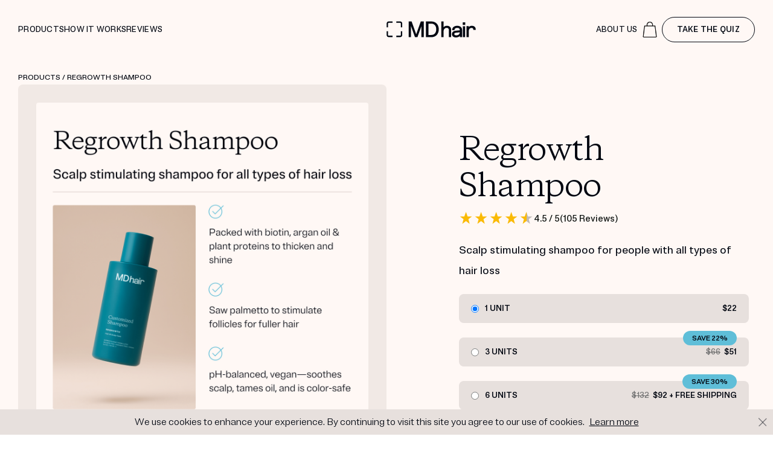

--- FILE ---
content_type: text/html; charset=utf-8
request_url: https://www.mdhair.co/products/regrowth-shampoo?utm_source=mdhair_blog&utm_medium=mdhair_blog&utm_campaign=benefits-of-hair-cycling-for-people-with-hair-loss
body_size: 111530
content:
<!DOCTYPE html>
<html lang="en">

  <head>
  <meta charset="utf-8" />
<script type="text/javascript">window.NREUM||(NREUM={});NREUM.info={"beacon":"bam.nr-data.net","errorBeacon":"bam.nr-data.net","licenseKey":"NRJS-9cf1a7dd0be57c39186","applicationID":"778233373","transactionName":"elpdRUQKCA9cQEpOXVtGWkVTShcKV1UJXGdJR1xVQwYQ","queueTime":2,"applicationTime":223,"agent":""}</script>
<script type="text/javascript">(window.NREUM||(NREUM={})).init={ajax:{deny_list:["bam.nr-data.net"]},feature_flags:["soft_nav"]};(window.NREUM||(NREUM={})).loader_config={licenseKey:"NRJS-9cf1a7dd0be57c39186",applicationID:"778233373",browserID:"778247165"};;/*! For license information please see nr-loader-rum-1.308.0.min.js.LICENSE.txt */
(()=>{var e,t,r={163:(e,t,r)=>{"use strict";r.d(t,{j:()=>E});var n=r(384),i=r(1741);var a=r(2555);r(860).K7.genericEvents;const s="experimental.resources",o="register",c=e=>{if(!e||"string"!=typeof e)return!1;try{document.createDocumentFragment().querySelector(e)}catch{return!1}return!0};var d=r(2614),u=r(944),l=r(8122);const f="[data-nr-mask]",g=e=>(0,l.a)(e,(()=>{const e={feature_flags:[],experimental:{allow_registered_children:!1,resources:!1},mask_selector:"*",block_selector:"[data-nr-block]",mask_input_options:{color:!1,date:!1,"datetime-local":!1,email:!1,month:!1,number:!1,range:!1,search:!1,tel:!1,text:!1,time:!1,url:!1,week:!1,textarea:!1,select:!1,password:!0}};return{ajax:{deny_list:void 0,block_internal:!0,enabled:!0,autoStart:!0},api:{get allow_registered_children(){return e.feature_flags.includes(o)||e.experimental.allow_registered_children},set allow_registered_children(t){e.experimental.allow_registered_children=t},duplicate_registered_data:!1},browser_consent_mode:{enabled:!1},distributed_tracing:{enabled:void 0,exclude_newrelic_header:void 0,cors_use_newrelic_header:void 0,cors_use_tracecontext_headers:void 0,allowed_origins:void 0},get feature_flags(){return e.feature_flags},set feature_flags(t){e.feature_flags=t},generic_events:{enabled:!0,autoStart:!0},harvest:{interval:30},jserrors:{enabled:!0,autoStart:!0},logging:{enabled:!0,autoStart:!0},metrics:{enabled:!0,autoStart:!0},obfuscate:void 0,page_action:{enabled:!0},page_view_event:{enabled:!0,autoStart:!0},page_view_timing:{enabled:!0,autoStart:!0},performance:{capture_marks:!1,capture_measures:!1,capture_detail:!0,resources:{get enabled(){return e.feature_flags.includes(s)||e.experimental.resources},set enabled(t){e.experimental.resources=t},asset_types:[],first_party_domains:[],ignore_newrelic:!0}},privacy:{cookies_enabled:!0},proxy:{assets:void 0,beacon:void 0},session:{expiresMs:d.wk,inactiveMs:d.BB},session_replay:{autoStart:!0,enabled:!1,preload:!1,sampling_rate:10,error_sampling_rate:100,collect_fonts:!1,inline_images:!1,fix_stylesheets:!0,mask_all_inputs:!0,get mask_text_selector(){return e.mask_selector},set mask_text_selector(t){c(t)?e.mask_selector="".concat(t,",").concat(f):""===t||null===t?e.mask_selector=f:(0,u.R)(5,t)},get block_class(){return"nr-block"},get ignore_class(){return"nr-ignore"},get mask_text_class(){return"nr-mask"},get block_selector(){return e.block_selector},set block_selector(t){c(t)?e.block_selector+=",".concat(t):""!==t&&(0,u.R)(6,t)},get mask_input_options(){return e.mask_input_options},set mask_input_options(t){t&&"object"==typeof t?e.mask_input_options={...t,password:!0}:(0,u.R)(7,t)}},session_trace:{enabled:!0,autoStart:!0},soft_navigations:{enabled:!0,autoStart:!0},spa:{enabled:!0,autoStart:!0},ssl:void 0,user_actions:{enabled:!0,elementAttributes:["id","className","tagName","type"]}}})());var p=r(6154),m=r(9324);let h=0;const v={buildEnv:m.F3,distMethod:m.Xs,version:m.xv,originTime:p.WN},b={consented:!1},y={appMetadata:{},get consented(){return this.session?.state?.consent||b.consented},set consented(e){b.consented=e},customTransaction:void 0,denyList:void 0,disabled:!1,harvester:void 0,isolatedBacklog:!1,isRecording:!1,loaderType:void 0,maxBytes:3e4,obfuscator:void 0,onerror:void 0,ptid:void 0,releaseIds:{},session:void 0,timeKeeper:void 0,registeredEntities:[],jsAttributesMetadata:{bytes:0},get harvestCount(){return++h}},_=e=>{const t=(0,l.a)(e,y),r=Object.keys(v).reduce((e,t)=>(e[t]={value:v[t],writable:!1,configurable:!0,enumerable:!0},e),{});return Object.defineProperties(t,r)};var w=r(5701);const x=e=>{const t=e.startsWith("http");e+="/",r.p=t?e:"https://"+e};var R=r(7836),k=r(3241);const A={accountID:void 0,trustKey:void 0,agentID:void 0,licenseKey:void 0,applicationID:void 0,xpid:void 0},S=e=>(0,l.a)(e,A),T=new Set;function E(e,t={},r,s){let{init:o,info:c,loader_config:d,runtime:u={},exposed:l=!0}=t;if(!c){const e=(0,n.pV)();o=e.init,c=e.info,d=e.loader_config}e.init=g(o||{}),e.loader_config=S(d||{}),c.jsAttributes??={},p.bv&&(c.jsAttributes.isWorker=!0),e.info=(0,a.D)(c);const f=e.init,m=[c.beacon,c.errorBeacon];T.has(e.agentIdentifier)||(f.proxy.assets&&(x(f.proxy.assets),m.push(f.proxy.assets)),f.proxy.beacon&&m.push(f.proxy.beacon),e.beacons=[...m],function(e){const t=(0,n.pV)();Object.getOwnPropertyNames(i.W.prototype).forEach(r=>{const n=i.W.prototype[r];if("function"!=typeof n||"constructor"===n)return;let a=t[r];e[r]&&!1!==e.exposed&&"micro-agent"!==e.runtime?.loaderType&&(t[r]=(...t)=>{const n=e[r](...t);return a?a(...t):n})})}(e),(0,n.US)("activatedFeatures",w.B)),u.denyList=[...f.ajax.deny_list||[],...f.ajax.block_internal?m:[]],u.ptid=e.agentIdentifier,u.loaderType=r,e.runtime=_(u),T.has(e.agentIdentifier)||(e.ee=R.ee.get(e.agentIdentifier),e.exposed=l,(0,k.W)({agentIdentifier:e.agentIdentifier,drained:!!w.B?.[e.agentIdentifier],type:"lifecycle",name:"initialize",feature:void 0,data:e.config})),T.add(e.agentIdentifier)}},384:(e,t,r)=>{"use strict";r.d(t,{NT:()=>s,US:()=>u,Zm:()=>o,bQ:()=>d,dV:()=>c,pV:()=>l});var n=r(6154),i=r(1863),a=r(1910);const s={beacon:"bam.nr-data.net",errorBeacon:"bam.nr-data.net"};function o(){return n.gm.NREUM||(n.gm.NREUM={}),void 0===n.gm.newrelic&&(n.gm.newrelic=n.gm.NREUM),n.gm.NREUM}function c(){let e=o();return e.o||(e.o={ST:n.gm.setTimeout,SI:n.gm.setImmediate||n.gm.setInterval,CT:n.gm.clearTimeout,XHR:n.gm.XMLHttpRequest,REQ:n.gm.Request,EV:n.gm.Event,PR:n.gm.Promise,MO:n.gm.MutationObserver,FETCH:n.gm.fetch,WS:n.gm.WebSocket},(0,a.i)(...Object.values(e.o))),e}function d(e,t){let r=o();r.initializedAgents??={},t.initializedAt={ms:(0,i.t)(),date:new Date},r.initializedAgents[e]=t}function u(e,t){o()[e]=t}function l(){return function(){let e=o();const t=e.info||{};e.info={beacon:s.beacon,errorBeacon:s.errorBeacon,...t}}(),function(){let e=o();const t=e.init||{};e.init={...t}}(),c(),function(){let e=o();const t=e.loader_config||{};e.loader_config={...t}}(),o()}},782:(e,t,r)=>{"use strict";r.d(t,{T:()=>n});const n=r(860).K7.pageViewTiming},860:(e,t,r)=>{"use strict";r.d(t,{$J:()=>u,K7:()=>c,P3:()=>d,XX:()=>i,Yy:()=>o,df:()=>a,qY:()=>n,v4:()=>s});const n="events",i="jserrors",a="browser/blobs",s="rum",o="browser/logs",c={ajax:"ajax",genericEvents:"generic_events",jserrors:i,logging:"logging",metrics:"metrics",pageAction:"page_action",pageViewEvent:"page_view_event",pageViewTiming:"page_view_timing",sessionReplay:"session_replay",sessionTrace:"session_trace",softNav:"soft_navigations",spa:"spa"},d={[c.pageViewEvent]:1,[c.pageViewTiming]:2,[c.metrics]:3,[c.jserrors]:4,[c.spa]:5,[c.ajax]:6,[c.sessionTrace]:7,[c.softNav]:8,[c.sessionReplay]:9,[c.logging]:10,[c.genericEvents]:11},u={[c.pageViewEvent]:s,[c.pageViewTiming]:n,[c.ajax]:n,[c.spa]:n,[c.softNav]:n,[c.metrics]:i,[c.jserrors]:i,[c.sessionTrace]:a,[c.sessionReplay]:a,[c.logging]:o,[c.genericEvents]:"ins"}},944:(e,t,r)=>{"use strict";r.d(t,{R:()=>i});var n=r(3241);function i(e,t){"function"==typeof console.debug&&(console.debug("New Relic Warning: https://github.com/newrelic/newrelic-browser-agent/blob/main/docs/warning-codes.md#".concat(e),t),(0,n.W)({agentIdentifier:null,drained:null,type:"data",name:"warn",feature:"warn",data:{code:e,secondary:t}}))}},1687:(e,t,r)=>{"use strict";r.d(t,{Ak:()=>d,Ze:()=>f,x3:()=>u});var n=r(3241),i=r(7836),a=r(3606),s=r(860),o=r(2646);const c={};function d(e,t){const r={staged:!1,priority:s.P3[t]||0};l(e),c[e].get(t)||c[e].set(t,r)}function u(e,t){e&&c[e]&&(c[e].get(t)&&c[e].delete(t),p(e,t,!1),c[e].size&&g(e))}function l(e){if(!e)throw new Error("agentIdentifier required");c[e]||(c[e]=new Map)}function f(e="",t="feature",r=!1){if(l(e),!e||!c[e].get(t)||r)return p(e,t);c[e].get(t).staged=!0,g(e)}function g(e){const t=Array.from(c[e]);t.every(([e,t])=>t.staged)&&(t.sort((e,t)=>e[1].priority-t[1].priority),t.forEach(([t])=>{c[e].delete(t),p(e,t)}))}function p(e,t,r=!0){const s=e?i.ee.get(e):i.ee,c=a.i.handlers;if(!s.aborted&&s.backlog&&c){if((0,n.W)({agentIdentifier:e,type:"lifecycle",name:"drain",feature:t}),r){const e=s.backlog[t],r=c[t];if(r){for(let t=0;e&&t<e.length;++t)m(e[t],r);Object.entries(r).forEach(([e,t])=>{Object.values(t||{}).forEach(t=>{t[0]?.on&&t[0]?.context()instanceof o.y&&t[0].on(e,t[1])})})}}s.isolatedBacklog||delete c[t],s.backlog[t]=null,s.emit("drain-"+t,[])}}function m(e,t){var r=e[1];Object.values(t[r]||{}).forEach(t=>{var r=e[0];if(t[0]===r){var n=t[1],i=e[3],a=e[2];n.apply(i,a)}})}},1738:(e,t,r)=>{"use strict";r.d(t,{U:()=>g,Y:()=>f});var n=r(3241),i=r(9908),a=r(1863),s=r(944),o=r(5701),c=r(3969),d=r(8362),u=r(860),l=r(4261);function f(e,t,r,a){const f=a||r;!f||f[e]&&f[e]!==d.d.prototype[e]||(f[e]=function(){(0,i.p)(c.xV,["API/"+e+"/called"],void 0,u.K7.metrics,r.ee),(0,n.W)({agentIdentifier:r.agentIdentifier,drained:!!o.B?.[r.agentIdentifier],type:"data",name:"api",feature:l.Pl+e,data:{}});try{return t.apply(this,arguments)}catch(e){(0,s.R)(23,e)}})}function g(e,t,r,n,s){const o=e.info;null===r?delete o.jsAttributes[t]:o.jsAttributes[t]=r,(s||null===r)&&(0,i.p)(l.Pl+n,[(0,a.t)(),t,r],void 0,"session",e.ee)}},1741:(e,t,r)=>{"use strict";r.d(t,{W:()=>a});var n=r(944),i=r(4261);class a{#e(e,...t){if(this[e]!==a.prototype[e])return this[e](...t);(0,n.R)(35,e)}addPageAction(e,t){return this.#e(i.hG,e,t)}register(e){return this.#e(i.eY,e)}recordCustomEvent(e,t){return this.#e(i.fF,e,t)}setPageViewName(e,t){return this.#e(i.Fw,e,t)}setCustomAttribute(e,t,r){return this.#e(i.cD,e,t,r)}noticeError(e,t){return this.#e(i.o5,e,t)}setUserId(e,t=!1){return this.#e(i.Dl,e,t)}setApplicationVersion(e){return this.#e(i.nb,e)}setErrorHandler(e){return this.#e(i.bt,e)}addRelease(e,t){return this.#e(i.k6,e,t)}log(e,t){return this.#e(i.$9,e,t)}start(){return this.#e(i.d3)}finished(e){return this.#e(i.BL,e)}recordReplay(){return this.#e(i.CH)}pauseReplay(){return this.#e(i.Tb)}addToTrace(e){return this.#e(i.U2,e)}setCurrentRouteName(e){return this.#e(i.PA,e)}interaction(e){return this.#e(i.dT,e)}wrapLogger(e,t,r){return this.#e(i.Wb,e,t,r)}measure(e,t){return this.#e(i.V1,e,t)}consent(e){return this.#e(i.Pv,e)}}},1863:(e,t,r)=>{"use strict";function n(){return Math.floor(performance.now())}r.d(t,{t:()=>n})},1910:(e,t,r)=>{"use strict";r.d(t,{i:()=>a});var n=r(944);const i=new Map;function a(...e){return e.every(e=>{if(i.has(e))return i.get(e);const t="function"==typeof e?e.toString():"",r=t.includes("[native code]"),a=t.includes("nrWrapper");return r||a||(0,n.R)(64,e?.name||t),i.set(e,r),r})}},2555:(e,t,r)=>{"use strict";r.d(t,{D:()=>o,f:()=>s});var n=r(384),i=r(8122);const a={beacon:n.NT.beacon,errorBeacon:n.NT.errorBeacon,licenseKey:void 0,applicationID:void 0,sa:void 0,queueTime:void 0,applicationTime:void 0,ttGuid:void 0,user:void 0,account:void 0,product:void 0,extra:void 0,jsAttributes:{},userAttributes:void 0,atts:void 0,transactionName:void 0,tNamePlain:void 0};function s(e){try{return!!e.licenseKey&&!!e.errorBeacon&&!!e.applicationID}catch(e){return!1}}const o=e=>(0,i.a)(e,a)},2614:(e,t,r)=>{"use strict";r.d(t,{BB:()=>s,H3:()=>n,g:()=>d,iL:()=>c,tS:()=>o,uh:()=>i,wk:()=>a});const n="NRBA",i="SESSION",a=144e5,s=18e5,o={STARTED:"session-started",PAUSE:"session-pause",RESET:"session-reset",RESUME:"session-resume",UPDATE:"session-update"},c={SAME_TAB:"same-tab",CROSS_TAB:"cross-tab"},d={OFF:0,FULL:1,ERROR:2}},2646:(e,t,r)=>{"use strict";r.d(t,{y:()=>n});class n{constructor(e){this.contextId=e}}},2843:(e,t,r)=>{"use strict";r.d(t,{G:()=>a,u:()=>i});var n=r(3878);function i(e,t=!1,r,i){(0,n.DD)("visibilitychange",function(){if(t)return void("hidden"===document.visibilityState&&e());e(document.visibilityState)},r,i)}function a(e,t,r){(0,n.sp)("pagehide",e,t,r)}},3241:(e,t,r)=>{"use strict";r.d(t,{W:()=>a});var n=r(6154);const i="newrelic";function a(e={}){try{n.gm.dispatchEvent(new CustomEvent(i,{detail:e}))}catch(e){}}},3606:(e,t,r)=>{"use strict";r.d(t,{i:()=>a});var n=r(9908);a.on=s;var i=a.handlers={};function a(e,t,r,a){s(a||n.d,i,e,t,r)}function s(e,t,r,i,a){a||(a="feature"),e||(e=n.d);var s=t[a]=t[a]||{};(s[r]=s[r]||[]).push([e,i])}},3878:(e,t,r)=>{"use strict";function n(e,t){return{capture:e,passive:!1,signal:t}}function i(e,t,r=!1,i){window.addEventListener(e,t,n(r,i))}function a(e,t,r=!1,i){document.addEventListener(e,t,n(r,i))}r.d(t,{DD:()=>a,jT:()=>n,sp:()=>i})},3969:(e,t,r)=>{"use strict";r.d(t,{TZ:()=>n,XG:()=>o,rs:()=>i,xV:()=>s,z_:()=>a});const n=r(860).K7.metrics,i="sm",a="cm",s="storeSupportabilityMetrics",o="storeEventMetrics"},4234:(e,t,r)=>{"use strict";r.d(t,{W:()=>a});var n=r(7836),i=r(1687);class a{constructor(e,t){this.agentIdentifier=e,this.ee=n.ee.get(e),this.featureName=t,this.blocked=!1}deregisterDrain(){(0,i.x3)(this.agentIdentifier,this.featureName)}}},4261:(e,t,r)=>{"use strict";r.d(t,{$9:()=>d,BL:()=>o,CH:()=>g,Dl:()=>_,Fw:()=>y,PA:()=>h,Pl:()=>n,Pv:()=>k,Tb:()=>l,U2:()=>a,V1:()=>R,Wb:()=>x,bt:()=>b,cD:()=>v,d3:()=>w,dT:()=>c,eY:()=>p,fF:()=>f,hG:()=>i,k6:()=>s,nb:()=>m,o5:()=>u});const n="api-",i="addPageAction",a="addToTrace",s="addRelease",o="finished",c="interaction",d="log",u="noticeError",l="pauseReplay",f="recordCustomEvent",g="recordReplay",p="register",m="setApplicationVersion",h="setCurrentRouteName",v="setCustomAttribute",b="setErrorHandler",y="setPageViewName",_="setUserId",w="start",x="wrapLogger",R="measure",k="consent"},5289:(e,t,r)=>{"use strict";r.d(t,{GG:()=>s,Qr:()=>c,sB:()=>o});var n=r(3878),i=r(6389);function a(){return"undefined"==typeof document||"complete"===document.readyState}function s(e,t){if(a())return e();const r=(0,i.J)(e),s=setInterval(()=>{a()&&(clearInterval(s),r())},500);(0,n.sp)("load",r,t)}function o(e){if(a())return e();(0,n.DD)("DOMContentLoaded",e)}function c(e){if(a())return e();(0,n.sp)("popstate",e)}},5607:(e,t,r)=>{"use strict";r.d(t,{W:()=>n});const n=(0,r(9566).bz)()},5701:(e,t,r)=>{"use strict";r.d(t,{B:()=>a,t:()=>s});var n=r(3241);const i=new Set,a={};function s(e,t){const r=t.agentIdentifier;a[r]??={},e&&"object"==typeof e&&(i.has(r)||(t.ee.emit("rumresp",[e]),a[r]=e,i.add(r),(0,n.W)({agentIdentifier:r,loaded:!0,drained:!0,type:"lifecycle",name:"load",feature:void 0,data:e})))}},6154:(e,t,r)=>{"use strict";r.d(t,{OF:()=>c,RI:()=>i,WN:()=>u,bv:()=>a,eN:()=>l,gm:()=>s,mw:()=>o,sb:()=>d});var n=r(1863);const i="undefined"!=typeof window&&!!window.document,a="undefined"!=typeof WorkerGlobalScope&&("undefined"!=typeof self&&self instanceof WorkerGlobalScope&&self.navigator instanceof WorkerNavigator||"undefined"!=typeof globalThis&&globalThis instanceof WorkerGlobalScope&&globalThis.navigator instanceof WorkerNavigator),s=i?window:"undefined"!=typeof WorkerGlobalScope&&("undefined"!=typeof self&&self instanceof WorkerGlobalScope&&self||"undefined"!=typeof globalThis&&globalThis instanceof WorkerGlobalScope&&globalThis),o=Boolean("hidden"===s?.document?.visibilityState),c=/iPad|iPhone|iPod/.test(s.navigator?.userAgent),d=c&&"undefined"==typeof SharedWorker,u=((()=>{const e=s.navigator?.userAgent?.match(/Firefox[/\s](\d+\.\d+)/);Array.isArray(e)&&e.length>=2&&e[1]})(),Date.now()-(0,n.t)()),l=()=>"undefined"!=typeof PerformanceNavigationTiming&&s?.performance?.getEntriesByType("navigation")?.[0]?.responseStart},6389:(e,t,r)=>{"use strict";function n(e,t=500,r={}){const n=r?.leading||!1;let i;return(...r)=>{n&&void 0===i&&(e.apply(this,r),i=setTimeout(()=>{i=clearTimeout(i)},t)),n||(clearTimeout(i),i=setTimeout(()=>{e.apply(this,r)},t))}}function i(e){let t=!1;return(...r)=>{t||(t=!0,e.apply(this,r))}}r.d(t,{J:()=>i,s:()=>n})},6630:(e,t,r)=>{"use strict";r.d(t,{T:()=>n});const n=r(860).K7.pageViewEvent},7699:(e,t,r)=>{"use strict";r.d(t,{It:()=>a,KC:()=>o,No:()=>i,qh:()=>s});var n=r(860);const i=16e3,a=1e6,s="SESSION_ERROR",o={[n.K7.logging]:!0,[n.K7.genericEvents]:!1,[n.K7.jserrors]:!1,[n.K7.ajax]:!1}},7836:(e,t,r)=>{"use strict";r.d(t,{P:()=>o,ee:()=>c});var n=r(384),i=r(8990),a=r(2646),s=r(5607);const o="nr@context:".concat(s.W),c=function e(t,r){var n={},s={},u={},l=!1;try{l=16===r.length&&d.initializedAgents?.[r]?.runtime.isolatedBacklog}catch(e){}var f={on:p,addEventListener:p,removeEventListener:function(e,t){var r=n[e];if(!r)return;for(var i=0;i<r.length;i++)r[i]===t&&r.splice(i,1)},emit:function(e,r,n,i,a){!1!==a&&(a=!0);if(c.aborted&&!i)return;t&&a&&t.emit(e,r,n);var o=g(n);m(e).forEach(e=>{e.apply(o,r)});var d=v()[s[e]];d&&d.push([f,e,r,o]);return o},get:h,listeners:m,context:g,buffer:function(e,t){const r=v();if(t=t||"feature",f.aborted)return;Object.entries(e||{}).forEach(([e,n])=>{s[n]=t,t in r||(r[t]=[])})},abort:function(){f._aborted=!0,Object.keys(f.backlog).forEach(e=>{delete f.backlog[e]})},isBuffering:function(e){return!!v()[s[e]]},debugId:r,backlog:l?{}:t&&"object"==typeof t.backlog?t.backlog:{},isolatedBacklog:l};return Object.defineProperty(f,"aborted",{get:()=>{let e=f._aborted||!1;return e||(t&&(e=t.aborted),e)}}),f;function g(e){return e&&e instanceof a.y?e:e?(0,i.I)(e,o,()=>new a.y(o)):new a.y(o)}function p(e,t){n[e]=m(e).concat(t)}function m(e){return n[e]||[]}function h(t){return u[t]=u[t]||e(f,t)}function v(){return f.backlog}}(void 0,"globalEE"),d=(0,n.Zm)();d.ee||(d.ee=c)},8122:(e,t,r)=>{"use strict";r.d(t,{a:()=>i});var n=r(944);function i(e,t){try{if(!e||"object"!=typeof e)return(0,n.R)(3);if(!t||"object"!=typeof t)return(0,n.R)(4);const r=Object.create(Object.getPrototypeOf(t),Object.getOwnPropertyDescriptors(t)),a=0===Object.keys(r).length?e:r;for(let s in a)if(void 0!==e[s])try{if(null===e[s]){r[s]=null;continue}Array.isArray(e[s])&&Array.isArray(t[s])?r[s]=Array.from(new Set([...e[s],...t[s]])):"object"==typeof e[s]&&"object"==typeof t[s]?r[s]=i(e[s],t[s]):r[s]=e[s]}catch(e){r[s]||(0,n.R)(1,e)}return r}catch(e){(0,n.R)(2,e)}}},8362:(e,t,r)=>{"use strict";r.d(t,{d:()=>a});var n=r(9566),i=r(1741);class a extends i.W{agentIdentifier=(0,n.LA)(16)}},8374:(e,t,r)=>{r.nc=(()=>{try{return document?.currentScript?.nonce}catch(e){}return""})()},8990:(e,t,r)=>{"use strict";r.d(t,{I:()=>i});var n=Object.prototype.hasOwnProperty;function i(e,t,r){if(n.call(e,t))return e[t];var i=r();if(Object.defineProperty&&Object.keys)try{return Object.defineProperty(e,t,{value:i,writable:!0,enumerable:!1}),i}catch(e){}return e[t]=i,i}},9324:(e,t,r)=>{"use strict";r.d(t,{F3:()=>i,Xs:()=>a,xv:()=>n});const n="1.308.0",i="PROD",a="CDN"},9566:(e,t,r)=>{"use strict";r.d(t,{LA:()=>o,bz:()=>s});var n=r(6154);const i="xxxxxxxx-xxxx-4xxx-yxxx-xxxxxxxxxxxx";function a(e,t){return e?15&e[t]:16*Math.random()|0}function s(){const e=n.gm?.crypto||n.gm?.msCrypto;let t,r=0;return e&&e.getRandomValues&&(t=e.getRandomValues(new Uint8Array(30))),i.split("").map(e=>"x"===e?a(t,r++).toString(16):"y"===e?(3&a()|8).toString(16):e).join("")}function o(e){const t=n.gm?.crypto||n.gm?.msCrypto;let r,i=0;t&&t.getRandomValues&&(r=t.getRandomValues(new Uint8Array(e)));const s=[];for(var o=0;o<e;o++)s.push(a(r,i++).toString(16));return s.join("")}},9908:(e,t,r)=>{"use strict";r.d(t,{d:()=>n,p:()=>i});var n=r(7836).ee.get("handle");function i(e,t,r,i,a){a?(a.buffer([e],i),a.emit(e,t,r)):(n.buffer([e],i),n.emit(e,t,r))}}},n={};function i(e){var t=n[e];if(void 0!==t)return t.exports;var a=n[e]={exports:{}};return r[e](a,a.exports,i),a.exports}i.m=r,i.d=(e,t)=>{for(var r in t)i.o(t,r)&&!i.o(e,r)&&Object.defineProperty(e,r,{enumerable:!0,get:t[r]})},i.f={},i.e=e=>Promise.all(Object.keys(i.f).reduce((t,r)=>(i.f[r](e,t),t),[])),i.u=e=>"nr-rum-1.308.0.min.js",i.o=(e,t)=>Object.prototype.hasOwnProperty.call(e,t),e={},t="NRBA-1.308.0.PROD:",i.l=(r,n,a,s)=>{if(e[r])e[r].push(n);else{var o,c;if(void 0!==a)for(var d=document.getElementsByTagName("script"),u=0;u<d.length;u++){var l=d[u];if(l.getAttribute("src")==r||l.getAttribute("data-webpack")==t+a){o=l;break}}if(!o){c=!0;var f={296:"sha512-+MIMDsOcckGXa1EdWHqFNv7P+JUkd5kQwCBr3KE6uCvnsBNUrdSt4a/3/L4j4TxtnaMNjHpza2/erNQbpacJQA=="};(o=document.createElement("script")).charset="utf-8",i.nc&&o.setAttribute("nonce",i.nc),o.setAttribute("data-webpack",t+a),o.src=r,0!==o.src.indexOf(window.location.origin+"/")&&(o.crossOrigin="anonymous"),f[s]&&(o.integrity=f[s])}e[r]=[n];var g=(t,n)=>{o.onerror=o.onload=null,clearTimeout(p);var i=e[r];if(delete e[r],o.parentNode&&o.parentNode.removeChild(o),i&&i.forEach(e=>e(n)),t)return t(n)},p=setTimeout(g.bind(null,void 0,{type:"timeout",target:o}),12e4);o.onerror=g.bind(null,o.onerror),o.onload=g.bind(null,o.onload),c&&document.head.appendChild(o)}},i.r=e=>{"undefined"!=typeof Symbol&&Symbol.toStringTag&&Object.defineProperty(e,Symbol.toStringTag,{value:"Module"}),Object.defineProperty(e,"__esModule",{value:!0})},i.p="https://js-agent.newrelic.com/",(()=>{var e={374:0,840:0};i.f.j=(t,r)=>{var n=i.o(e,t)?e[t]:void 0;if(0!==n)if(n)r.push(n[2]);else{var a=new Promise((r,i)=>n=e[t]=[r,i]);r.push(n[2]=a);var s=i.p+i.u(t),o=new Error;i.l(s,r=>{if(i.o(e,t)&&(0!==(n=e[t])&&(e[t]=void 0),n)){var a=r&&("load"===r.type?"missing":r.type),s=r&&r.target&&r.target.src;o.message="Loading chunk "+t+" failed: ("+a+": "+s+")",o.name="ChunkLoadError",o.type=a,o.request=s,n[1](o)}},"chunk-"+t,t)}};var t=(t,r)=>{var n,a,[s,o,c]=r,d=0;if(s.some(t=>0!==e[t])){for(n in o)i.o(o,n)&&(i.m[n]=o[n]);if(c)c(i)}for(t&&t(r);d<s.length;d++)a=s[d],i.o(e,a)&&e[a]&&e[a][0](),e[a]=0},r=self["webpackChunk:NRBA-1.308.0.PROD"]=self["webpackChunk:NRBA-1.308.0.PROD"]||[];r.forEach(t.bind(null,0)),r.push=t.bind(null,r.push.bind(r))})(),(()=>{"use strict";i(8374);var e=i(8362),t=i(860);const r=Object.values(t.K7);var n=i(163);var a=i(9908),s=i(1863),o=i(4261),c=i(1738);var d=i(1687),u=i(4234),l=i(5289),f=i(6154),g=i(944),p=i(384);const m=e=>f.RI&&!0===e?.privacy.cookies_enabled;function h(e){return!!(0,p.dV)().o.MO&&m(e)&&!0===e?.session_trace.enabled}var v=i(6389),b=i(7699);class y extends u.W{constructor(e,t){super(e.agentIdentifier,t),this.agentRef=e,this.abortHandler=void 0,this.featAggregate=void 0,this.loadedSuccessfully=void 0,this.onAggregateImported=new Promise(e=>{this.loadedSuccessfully=e}),this.deferred=Promise.resolve(),!1===e.init[this.featureName].autoStart?this.deferred=new Promise((t,r)=>{this.ee.on("manual-start-all",(0,v.J)(()=>{(0,d.Ak)(e.agentIdentifier,this.featureName),t()}))}):(0,d.Ak)(e.agentIdentifier,t)}importAggregator(e,t,r={}){if(this.featAggregate)return;const n=async()=>{let n;await this.deferred;try{if(m(e.init)){const{setupAgentSession:t}=await i.e(296).then(i.bind(i,3305));n=t(e)}}catch(e){(0,g.R)(20,e),this.ee.emit("internal-error",[e]),(0,a.p)(b.qh,[e],void 0,this.featureName,this.ee)}try{if(!this.#t(this.featureName,n,e.init))return(0,d.Ze)(this.agentIdentifier,this.featureName),void this.loadedSuccessfully(!1);const{Aggregate:i}=await t();this.featAggregate=new i(e,r),e.runtime.harvester.initializedAggregates.push(this.featAggregate),this.loadedSuccessfully(!0)}catch(e){(0,g.R)(34,e),this.abortHandler?.(),(0,d.Ze)(this.agentIdentifier,this.featureName,!0),this.loadedSuccessfully(!1),this.ee&&this.ee.abort()}};f.RI?(0,l.GG)(()=>n(),!0):n()}#t(e,r,n){if(this.blocked)return!1;switch(e){case t.K7.sessionReplay:return h(n)&&!!r;case t.K7.sessionTrace:return!!r;default:return!0}}}var _=i(6630),w=i(2614),x=i(3241);class R extends y{static featureName=_.T;constructor(e){var t;super(e,_.T),this.setupInspectionEvents(e.agentIdentifier),t=e,(0,c.Y)(o.Fw,function(e,r){"string"==typeof e&&("/"!==e.charAt(0)&&(e="/"+e),t.runtime.customTransaction=(r||"http://custom.transaction")+e,(0,a.p)(o.Pl+o.Fw,[(0,s.t)()],void 0,void 0,t.ee))},t),this.importAggregator(e,()=>i.e(296).then(i.bind(i,3943)))}setupInspectionEvents(e){const t=(t,r)=>{t&&(0,x.W)({agentIdentifier:e,timeStamp:t.timeStamp,loaded:"complete"===t.target.readyState,type:"window",name:r,data:t.target.location+""})};(0,l.sB)(e=>{t(e,"DOMContentLoaded")}),(0,l.GG)(e=>{t(e,"load")}),(0,l.Qr)(e=>{t(e,"navigate")}),this.ee.on(w.tS.UPDATE,(t,r)=>{(0,x.W)({agentIdentifier:e,type:"lifecycle",name:"session",data:r})})}}class k extends e.d{constructor(e){var t;(super(),f.gm)?(this.features={},(0,p.bQ)(this.agentIdentifier,this),this.desiredFeatures=new Set(e.features||[]),this.desiredFeatures.add(R),(0,n.j)(this,e,e.loaderType||"agent"),t=this,(0,c.Y)(o.cD,function(e,r,n=!1){if("string"==typeof e){if(["string","number","boolean"].includes(typeof r)||null===r)return(0,c.U)(t,e,r,o.cD,n);(0,g.R)(40,typeof r)}else(0,g.R)(39,typeof e)},t),function(e){(0,c.Y)(o.Dl,function(t,r=!1){if("string"!=typeof t&&null!==t)return void(0,g.R)(41,typeof t);const n=e.info.jsAttributes["enduser.id"];r&&null!=n&&n!==t?(0,a.p)(o.Pl+"setUserIdAndResetSession",[t],void 0,"session",e.ee):(0,c.U)(e,"enduser.id",t,o.Dl,!0)},e)}(this),function(e){(0,c.Y)(o.nb,function(t){if("string"==typeof t||null===t)return(0,c.U)(e,"application.version",t,o.nb,!1);(0,g.R)(42,typeof t)},e)}(this),function(e){(0,c.Y)(o.d3,function(){e.ee.emit("manual-start-all")},e)}(this),function(e){(0,c.Y)(o.Pv,function(t=!0){if("boolean"==typeof t){if((0,a.p)(o.Pl+o.Pv,[t],void 0,"session",e.ee),e.runtime.consented=t,t){const t=e.features.page_view_event;t.onAggregateImported.then(e=>{const r=t.featAggregate;e&&!r.sentRum&&r.sendRum()})}}else(0,g.R)(65,typeof t)},e)}(this),this.run()):(0,g.R)(21)}get config(){return{info:this.info,init:this.init,loader_config:this.loader_config,runtime:this.runtime}}get api(){return this}run(){try{const e=function(e){const t={};return r.forEach(r=>{t[r]=!!e[r]?.enabled}),t}(this.init),n=[...this.desiredFeatures];n.sort((e,r)=>t.P3[e.featureName]-t.P3[r.featureName]),n.forEach(r=>{if(!e[r.featureName]&&r.featureName!==t.K7.pageViewEvent)return;if(r.featureName===t.K7.spa)return void(0,g.R)(67);const n=function(e){switch(e){case t.K7.ajax:return[t.K7.jserrors];case t.K7.sessionTrace:return[t.K7.ajax,t.K7.pageViewEvent];case t.K7.sessionReplay:return[t.K7.sessionTrace];case t.K7.pageViewTiming:return[t.K7.pageViewEvent];default:return[]}}(r.featureName).filter(e=>!(e in this.features));n.length>0&&(0,g.R)(36,{targetFeature:r.featureName,missingDependencies:n}),this.features[r.featureName]=new r(this)})}catch(e){(0,g.R)(22,e);for(const e in this.features)this.features[e].abortHandler?.();const t=(0,p.Zm)();delete t.initializedAgents[this.agentIdentifier]?.features,delete this.sharedAggregator;return t.ee.get(this.agentIdentifier).abort(),!1}}}var A=i(2843),S=i(782);class T extends y{static featureName=S.T;constructor(e){super(e,S.T),f.RI&&((0,A.u)(()=>(0,a.p)("docHidden",[(0,s.t)()],void 0,S.T,this.ee),!0),(0,A.G)(()=>(0,a.p)("winPagehide",[(0,s.t)()],void 0,S.T,this.ee)),this.importAggregator(e,()=>i.e(296).then(i.bind(i,2117))))}}var E=i(3969);class I extends y{static featureName=E.TZ;constructor(e){super(e,E.TZ),f.RI&&document.addEventListener("securitypolicyviolation",e=>{(0,a.p)(E.xV,["Generic/CSPViolation/Detected"],void 0,this.featureName,this.ee)}),this.importAggregator(e,()=>i.e(296).then(i.bind(i,9623)))}}new k({features:[R,T,I],loaderType:"lite"})})()})();</script>
  <meta name="viewport" content="width=device-width, initial-scale=1.0">

  <title>Regrowth Shampoo | MDhair</title>

  <link href="https://www.MDhair.co/products/regrowth-shampoo" rel="canonical" />
  <meta name="description" content=""/>

  <meta property="og:title" content="Regrowth Shampoo">
  <meta property="og:description" content="">
  <meta property="og:image" content="https://d2u2x4jugfrtkr.cloudfront.net/photos/images/000/000/017/desktop/Shampoo-Regrowth-new_%281%29_-_fixed.png?1757493936">
  <meta property="og:url" content="https://www.mdhair.co/products/regrowth-shampoo?utm_source=mdhair_blog&amp;utm_medium=mdhair_blog&amp;utm_campaign=benefits-of-hair-cycling-for-people-with-hair-loss" />
  <meta property="og:type" content="website">


  <link id="favicon" rel="icon" href="https://d2u2x4jugfrtkr.cloudfront.net/photos/images/000/001/075/original/favicon-16-black.png?1737363780" sizes="16x16">
<link id="favicon-32" rel="icon" href="https://d2u2x4jugfrtkr.cloudfront.net/photos/images/000/001/076/original/favicon-32-black.png?1737363798" sizes="32x32">

<script>
  const isSafari = /^((?!chrome|android).)*safari/i.test(navigator.userAgent);

  if (!isSafari) {
    function updateFavicon() {
      const isDarkMode = window.matchMedia('(prefers-color-scheme: dark)').matches;

      let favicon = document.getElementById('favicon');
      if (favicon) {
        favicon.parentNode.removeChild(favicon);
      }

      let favicon32 = document.getElementById('favicon-32');
      if (favicon32) {
        favicon32.parentNode.removeChild(favicon32);
      }

      favicon = document.createElement('link');
      favicon.id = 'favicon';
      favicon.rel = 'icon';
      favicon.sizes = '16x16';

      favicon32 = document.createElement('link');
      favicon32.id = 'favicon-32';
      favicon32.rel = 'icon';
      favicon32.sizes = '32x32';

      const randomString = Math.random();
      favicon.href = isDarkMode 
        ? "https://d2u2x4jugfrtkr.cloudfront.net/photos/images/000/001/077/original/favicon-16-white.png?1737363816?v=" + randomString
        : "https://d2u2x4jugfrtkr.cloudfront.net/photos/images/000/001/075/original/favicon-16-black.png?1737363780?v=" + randomString;

      favicon32.href = isDarkMode 
        ? "https://d2u2x4jugfrtkr.cloudfront.net/photos/images/000/001/078/original/favicon-32-white.png?1737363831?v=" + randomString
        : "https://d2u2x4jugfrtkr.cloudfront.net/photos/images/000/001/076/original/favicon-32-black.png?1737363798?v=" + randomString;

      document.head.appendChild(favicon);
      document.head.appendChild(favicon32);
    }

    updateFavicon();

    const colorSchemeMediaQuery = window.matchMedia('(prefers-color-scheme: dark)');

    if (colorSchemeMediaQuery.addEventListener) {
      colorSchemeMediaQuery.addEventListener('change', updateFavicon);
    } else {
      colorSchemeMediaQuery.addListener(updateFavicon);
    }
  }
</script>


  <link rel="stylesheet" media="all" href="/assets/frontend/layout-a75bf8cb8fdcd1f69a495bda0323d6c1226c6cdf9e4ccd69d9f8b4e018172a99.css" />
  <script src="/assets/website-4090790c541cc761690993b71ca336a5599199b8b96e0a5288bfca9c8b1cdbd3.js"></script>
  <meta name="csrf-param" content="authenticity_token" />
<meta name="csrf-token" content="NKjFGf3u5c108US4yCMOfAWEpRoCQ85UtFbr9DnLiucRv7UhX-XKYrCV0YSKrXI3zwY2XSvroS7ppIM6hqFDxA" />


    <!-- Global site tag (gtag.js) - Google Analytics -->
    <script async src="https://www.googletagmanager.com/gtag/js?id=UA-72506489-3">
    </script>
    <script>
      window.dataLayer = window.dataLayer || [];
      function gtag(){dataLayer.push(arguments);}
      gtag('js', new Date());

      gtag('config', 'UA-72506489-3');
      gtag('config', 'AW-10799210686');
    </script>
    <script>
      gtag('event', 'page_view', {
        'send_to': 'AW-10799210686',
        'items': [{
          'id': 'new-regrowth-shampoo-150ml',
          'google_business_vertical': 'retail'
        }]
      });
    </script>

    <!-- Facebook Pixel Code -->
    <script>
      !function(f,b,e,v,n,t,s){if(f.fbq)return;n=f.fbq=function(){n.callMethod?
        n.callMethod.apply(n,arguments):n.queue.push(arguments)};if(!f._fbq)f._fbq=n;
        n.push=n;n.loaded=!0;n.version='2.0';n.queue=[];t=b.createElement(e);t.async=!0;
        t.src=v;s=b.getElementsByTagName(e)[0];s.parentNode.insertBefore(t,s)}(window,
        document,'script','https://connect.facebook.net/en_US/fbevents.js');
      fbq('init', '934099420866029');
      // Insert your pixel ID here.
      fbq('track', 'PageView');
      fbq('track', 'ViewContent', {
          content_ids: ['new-regrowth-shampoo-150ml'],
          content_type: 'product',
          product_catalog_id: '886298725606046',
        },
        {
          eventID: '3wo4gqiuxozq',
        });
    </script>
    <noscript><img height="1" width="1" style="display:none"
                   src="https://www.facebook.com/tr?id=934099420866029&ev=PageView&noscript=1"
      /></noscript>
    <!-- DO NOT MODIFY -->
    <!-- End Facebook Pixel Code -->

    <!-- Snap Pixel Code -->
    <script type='text/javascript'>
      (function(win, doc, sdk_url){
        if(win.snaptr) return;
        var tr=win.snaptr=function(){
          tr.handleRequest? tr.handleRequest.apply(tr, arguments):tr.queue.push(arguments);
        };
        tr.queue = [];
        var s='script';
        var new_script_section=doc.createElement(s);
        new_script_section.async=!0;
        new_script_section.src=sdk_url;
        var insert_pos=doc.getElementsByTagName(s)[0];
        insert_pos.parentNode.insertBefore(new_script_section, insert_pos);
      })(window, document, 'https://sc-static.net/scevent.min.js');

      snaptr('init','ffd3e71b-a45c-49e0-9e29-8b21220f0e60')
      snaptr('track','PAGE_VIEW')
    </script>
    <!-- End Snap Pixel Code -->

    <!-- TikTok Pixel Code -->
    <script>
      !function (w, d, t) {
        w.TiktokAnalyticsObject=t;var ttq=w[t]=w[t]||[];ttq.methods=["page","track","identify","instances","debug","on","off","once","ready","alias","group","enableCookie","disableCookie"],ttq.setAndDefer=function(t,e){t[e]=function(){t.push([e].concat(Array.prototype.slice.call(arguments,0)))}};for(var i=0;i<ttq.methods.length;i++)ttq.setAndDefer(ttq,ttq.methods[i]);ttq.instance=function(t){for(var e=ttq._i[t]||[],n=0;n<ttq.methods.length;n++
        )ttq.setAndDefer(e,ttq.methods[n]);return e},ttq.load=function(e,n){var i="https://analytics.tiktok.com/i18n/pixel/events.js";ttq._i=ttq._i||{},ttq._i[e]=[],ttq._i[e]._u=i,ttq._t=ttq._t||{},ttq._t[e]=+new Date,ttq._o=ttq._o||{},ttq._o[e]=n||{};n=document.createElement("script");n.type="text/javascript",n.async=!0,n.src=i+"?sdkid="+e+"&lib="+t;e=document.getElementsByTagName("script")[0];e.parentNode.insertBefore(n,e)};

        ttq.load('C83MD18JVRJLR9PJIJG0');
        ttq.page();
      }(window, document, 'ttq');

    </script>
    <!-- End TikTok Pixel Code -->

    <!-- Reddit Pixel -->
    <script>
      !function(w,d){if(!w.rdt){var p=w.rdt=function(){p.sendEvent?p.sendEvent.apply(p,arguments):p.callQueue.push(arguments)};p.callQueue=[];var t=d.createElement("script");t.src="https://www.redditstatic.com/ads/pixel.js",t.async=!0;var s=d.getElementsByTagName("script")[0];s.parentNode.insertBefore(t,s)}}(window,document);
      rdt('init','t2_cgpfwyx4c', {"optOut":false,"useDecimalCurrencyValues":true});
      rdt('track', 'PageVisit');
    </script>
    <!-- End Reddit Pixel -->

    <!-- Quora Pixel Code (JS Helper) -->
    <script>
      !function(q,e,v,n,t,s){if(q.qp) return; n=q.qp=function(){n.qp?n.qp.apply(n,arguments):n.queue.push(arguments);}; n.queue=[];t=document.createElement(e);t.async=!0;t.src=v; s=document.getElementsByTagName(e)[0]; s.parentNode.insertBefore(t,s);}(window, 'script', 'https://a.quora.com/qevents.js');
      qp('init', 'aaedf023b1ca4329a3e0a0a34c995fcb');
      qp('track', 'ViewContent');
    </script>
    <noscript><img height="1" width="1" style="display:none" src="https://q.quora.com/_/ad/aaedf023b1ca4329a3e0a0a34c995fcb/pixel?tag=ViewContent&noscript=1"/></noscript>
    <!-- End of Quora Pixel Code -->

    <!-- start Mixpanel -->
    <script>(function(f,b){if(!b.__SV){var e,g,i,h;window.mixpanel=b;b._i=[];b.init=function(e,f,c){function g(a,d){var b=d.split(".");2==b.length&&(a=a[b[0]],d=b[1]);a[d]=function(){a.push([d].concat(Array.prototype.slice.call(arguments,0)))}}var a=b;"undefined"!==typeof c?a=b[c]=[]:c="mixpanel";a.people=a.people||[];a.toString=function(a){var d="mixpanel";"mixpanel"!==c&&(d+="."+c);a||(d+=" (stub)");return d};a.people.toString=function(){return a.toString(1)+".people (stub)"};i="disable time_event track track_pageview track_links track_forms track_with_groups add_group set_group remove_group register register_once alias unregister identify name_tag set_config reset opt_in_tracking opt_out_tracking has_opted_in_tracking has_opted_out_tracking clear_opt_in_out_tracking start_batch_senders people.set people.set_once people.unset people.increment people.append people.union people.track_charge people.clear_charges people.delete_user people.remove".split(" ");
    for(h=0;h<i.length;h++)g(a,i[h]);var j="set set_once union unset remove delete".split(" ");a.get_group=function(){function b(c){d[c]=function(){call2_args=arguments;call2=[c].concat(Array.prototype.slice.call(call2_args,0));a.push([e,call2])}}for(var d={},e=["get_group"].concat(Array.prototype.slice.call(arguments,0)),c=0;c<j.length;c++)b(j[c]);return d};b._i.push([e,f,c])};b.__SV=1.2;e=f.createElement("script");e.type="text/javascript";e.async=!0;e.src="undefined"!==typeof MIXPANEL_CUSTOM_LIB_URL?
    MIXPANEL_CUSTOM_LIB_URL:"file:"===f.location.protocol&&"//cdn.mxpnl.com/libs/mixpanel-2-latest.min.js".match(/^\/\//)?"https://cdn.mxpnl.com/libs/mixpanel-2-latest.min.js":"//cdn.mxpnl.com/libs/mixpanel-2-latest.min.js";g=f.getElementsByTagName("script")[0];g.parentNode.insertBefore(e,g)}})(document,window.mixpanel||[]);
		
    mixpanel.init("e54c5a295d3194b5fce6412d3a74d272", {
			batch_requests: true,
			record_mask_text_selector: "",
			record_block_selector: ""
		});

    // track last touch utm tags (mixpanel tracks first touch by default) https://help.mixpanel.com/hc/en-us/articles/360001337103
    function getQueryParam(url, param) {
      param = param.replace(/[[]/, "\[").replace(/[]]/, "\]");
      var regexS = "[\?&]" + param + "=([^&#]*)",
        regex = new RegExp( regexS ),
        results = regex.exec(url);
      if (results === null || (results && typeof(results[1]) !== 'string' && results[1].length)) {
        return '';
      } else {
        return decodeURIComponent(results[1]).replace(/[^\w.,-]/gi, ' ');
      }
    };
    function campaignParams() {
      var campaign_keywords = 'utm_source utm_medium utm_campaign utm_content utm_term'.split(' ')
        , kw = ''
        , params = {}
        , first_params = {};
      var index;
      for (index = 0; index < campaign_keywords.length; ++index) {
        kw = getQueryParam(document.URL, campaign_keywords[index]);
        if (kw.length) {
          params[campaign_keywords[index] + ' [last touch]'] = kw;
          // Persist UTMs for server-side collection
          try {
            localStorage.setItem(campaign_keywords[index] + '_first_touch', kw);
            localStorage.setItem(campaign_keywords[index] + '_last_touch', kw);
          } catch (e) {}
        }
      }
      for (index = 0; index < campaign_keywords.length; ++index) {
        kw = getQueryParam(document.URL, campaign_keywords[index]);
        if (kw.length) {
          first_params[campaign_keywords[index] + ' [first touch]'] = kw;
        }
      }
      mixpanel.register(params);
    }
    campaignParams();

    mixpanel.track("got to product page on the website", {"product_id": "7", "product": "Regrowth Shampoo"});

  </script>

    <script type="text/javascript">
      (function(a,b,c,d,e,f,g){e['ire_o']=c;e[c]=e[c]||function(){(e[c].a=e[c].a||[]).push(arguments)};f=d.createElement(b);g=d.getElementsByTagName(b)[0];f.async=1;f.src=a;g.parentNode.insertBefore(f,g);})('https://utt.impactcdn.com/A3159774-2122-4477-866f-506270f1c4ca1.js','script','ire',document,window);
    </script>

    <!-- end Impact Radius -->

    <!-- Hotjar Tracking Code for https://www.mdhair.co -->
    <script>
      (function(h,o,t,j,a,r){
        h.hj=h.hj||function(){(h.hj.q=h.hj.q||[]).push(arguments)};
        h._hjSettings={hjid:2666800,hjsv:6};
        a=o.getElementsByTagName('head')[0];
        r=o.createElement('script');r.async=1;
        r.src=t+h._hjSettings.hjid+j+h._hjSettings.hjsv;
        a.appendChild(r);
      })(window,document,'https://static.hotjar.com/c/hotjar-','.js?sv=');
    </script>
    <!-- end Hotjar -->

    <!-- Intercom -->
    <!-- end Intercom -->

    <!-- Pinterest Pixel Base Code -->
    <script>
      !function(e){if(!window.pintrk){window.pintrk = function () {
        window.pintrk.queue.push(Array.prototype.slice.call(arguments))};var
        n=window.pintrk;n.queue=[],n.version="3.0";var
        t=document.createElement("script");t.async=!0,t.src=e;var
        r=document.getElementsByTagName("script")[0];
        r.parentNode.insertBefore(t,r)}}("https://s.pinimg.com/ct/core.js");
      pintrk('load', '2613270174612', {});
      pintrk('page');
      pintrk('track', 'pagevisit', {
        value: 22,
        product_id: 'new-regrowth-shampoo-150ml',
        currency: 'USD',
      });
    </script>
    <noscript>
        <img height="1" width="1" style="display:none;" alt=""src="https://ct.pinterest.com/v3/?event=init&tid=2613270174612&noscript=1" />
    </noscript>
    <!-- End Pinterest Pixel Base Code -->

    <!-- Taboola Pixel Code -->
    <script type='text/javascript'>
      window._tfa = window._tfa || [];
      window._tfa.push({notify: 'event', name: 'page_view', id: 1544607});
      !function (t, f, a, x) {
        if (!document.getElementById(x)) {
          t.async = 1;t.src = a;t.id=x;f.parentNode.insertBefore(t, f);
        }
      }(document.createElement('script'),
        document.getElementsByTagName('script')[0],
        '//cdn.taboola.com/libtrc/unip/1544607/tfa.js',
        'tb_tfa_script');
    </script>
    <!-- End of Taboola Pixel Code -->

    <script src="https://widget.reviews.io/rich-snippet/dist.js"></script>
    <script>
      richSnippet({
        store: 'www.mdhair.co',
        sku: '7',
        data:{
          "description": "Scalp stimulating shampoo for people with all types of hair loss",
          "sku": "7",
          "name": "Regrowth Shampoo",
          "gtin": "850026819335",
          "image": [
            "https://d2u2x4jugfrtkr.cloudfront.net/photos/images/000/000/017/mobile/Shampoo-Regrowth-new_%281%29_-_fixed.png?1757493936",
            "https://d2u2x4jugfrtkr.cloudfront.net/photos/images/000/000/017/mobile/Shampoo-Regrowth-new_%281%29_-_fixed.png?1757493936",
            "https://d2u2x4jugfrtkr.cloudfront.net/photos/images/000/000/017/mobile/Shampoo-Regrowth-new_%281%29_-_fixed.png?1757493936"
          ],
          "brand": {
            "@type": "Brand",
            "name": "MDhair"
          },
          "offers" :[{
            "@type": "Offer",
            "price": 22,
            "priceCurrency": "USD",
            "availability": "http://schema.org/InStock"
          }],
        }
      });
    </script>
</head>


  <body>
    <div class="wrapper">
      <header class="header" style="z-index: 110;">
  <div class="container _lg">
    <div class="header-holder">
      <a class="nav-opener" href="#!">
        <img alt="" src="https://d2u2x4jugfrtkr.cloudfront.net/photos/images/000/001/085/original/icon-menu.svg?1737364988" />
</a>
      <div class="nav-wrap">
        <span class="nav-wrap__banner">dermatologist recommended</span>
        <div class="nav-banner">
          <div class="nav-banner__info">
            <h4>Custom Treatment Kits</h4>
            <a class="btn btn-primary" href="/quiz">Take the quiz</a>
          </div>
          <div class="nav-banner__img">
            <img srcset="https://d2u2x4jugfrtkr.cloudfront.net/photos/images/000/000/668/original/MDhair_Shipper_3.png?1735203482 2x" alt="" src="https://d2u2x4jugfrtkr.cloudfront.net/photos/images/000/000/668/original/MDhair_Shipper_3.png?1735203482" />
          </div>
        </div>
        <nav class="nav">
          <div class="nav-side">
            <a class="nav-item" href="/products">Products</a>
            <a class="nav-item" href="/how_it_works">How it works</a>
            <a class="nav-item" href="/reviews">Reviews</a>
          </div>
          <div class="nav-side">
            <a class="nav-item" href="/mission">About Us</a>

              <button class="open-cart-btn" id="openCart">
                <div class="center-contents">
                  <img width="40" height="40" src="https://d2u2x4jugfrtkr.cloudfront.net/photos/images/000/001/066/original/cart-icon.png?1737131836" />
                  <span class="cart-badge"></span>
                </div>
              </button>

              <a class="btn btn-outline mobile-hidden" href="/quiz">Take the quiz</a>
          </div>

          <div class="nav-bot-mobile">
            <a class="btn btn-primary" href="/quiz">Take the quiz</a>
          </div>
        </nav>
      </div>

      <a class="header-logo" href="/">
        <img src="https://d2u2x4jugfrtkr.cloudfront.net/photos/images/000/001/080/original/logo-dark-md.svg?1737363954" />
</a>
        <button class="open-cart-small-scr-btn" id="openCartSmallScr">
          <div class="center-contents">
            <img width="40" height="40" src="https://d2u2x4jugfrtkr.cloudfront.net/photos/images/000/001/066/original/cart-icon.png?1737131836" />
            <span class="cart-badge"></span>
          </div>
        </button>

    </div>
  </div>
</header>
  <style>
  .offcanvas {
    position: fixed;
    top: 0;
    right: -500px; /* Offcanvas starts off-screen */
    width: 500px;
    height: 100vh;
    transition: right 0.3s ease-in-out;
    z-index: 125;
  }

  .offcanvas-content {
    width: 100%;
    height: 100vh;
    display: flex;
    flex-direction: column;
    background-color: rgba(255, 248, 245, 1);
  }
  .cart-box {
    height: calc(100vh - 94px - 158px); 
    display: flex;
    flex-direction: column;
    overflow: hidden; 
    margin-top: 94px;
    margin-bottom: 158px;
  }
  .cart-items {
    flex: 0 1 auto; 
    overflow-y: auto; 
    padding: 0;
    max-height: 100%;
  }
  .shop-btn-container {
    display: flex;
    justify-content: center;
    flex-grow: 1;
    width: 100%;
  }
  .cart-btn {
    width: 100%;
    height: 40px; 
    margin: 30px 0; 
    padding-top: 11px;
    text-transform: uppercase;
    font-size: 13px;
    font-weight: 500;
  }

  .cart-item {
    width: 100%;
    display: flex;
    justify-content: space-between;
    padding: 30px 40px;
    border-bottom: 1px solid rgba(186, 168, 158, 0.5);
  }
  .cart-item-img {
    height: 80px;
    aspect-ratio: 1/1;
    object-fit: contain;
    padding: 5px;
    display: flex;
    align-items: center;
    justify-content: center;
    border: 1px solid rgba(186, 168, 158, 1);
    border-radius: 8px;
    background-color: rgba(231, 224, 221, 1);
  }
  .cart-item-img img {
    max-width: 100%;
    max-height: 100%;
  }
  .cart-item-info {
    display: flex;
    flex-direction: column;
    justify-content: space-between;
    width: 100%;
    height: 100%;
    margin-left: 10px;
  }
  .cart-item-title {
    display: flex;
    justify-content: space-between;
    width: 100%;
    font-size: 18px;
    font-weight: 400;
    font-family: Copernicus;
    color: rgba(2, 7, 17, 1);
    padding: 0;
  }

  .flex {
    display: flex;
    justify-content: space-between;
    align-items: center;
  }
  .solid-divider {
    border-top: 1px solid rgba(186, 168, 158, 0.5);
  }
  hr {
    margin-bottom: 0px !important;
  }
  .position-relative {
    position: relative;
  }

  .absolute-bottom {
    position: absolute;
    bottom: 10px;
  }
  .padding-40-20 {
    padding: 0 40px;
  }
  .total-and-checkout {
    position: absolute;
    bottom: 0;
    width: 100%;
    height: 158px;
    display: flex;
    flex-direction: column;
    font-weight: 500;
    border-top: 1px solid rgba(186, 168, 158, 1);
    background-color: rgba(255, 248, 245, 1);
  }

  .cart-title {
    position: absolute;
    top: 0;
    width: 100%;
    height: 94px;
    border-bottom: 1px solid rgba(186, 168, 158, 1);
  }
  .cart-title h2 {
    font-size: 28px;
    font-weight: 400;
  }
  .subtitle {
    font-size: 24px;
    font-weight: 400;
    text-align: center;
  }

  .close-btn {
    position: absolute;
    top: 10px;
    right: 10px;
    font-size: 18px;
    background: none;
    border: none;
    cursor: pointer;
  }
  .btn-take-quiz {
    margin-top: 40px; 
    width: 100%; 
    background-color: rgba(231, 224, 221, 1);
    display: block;
    color: black;
    border: none;
    cursor: pointer;
  }
  .btn-take-quiz:hover {
    background-color: #c5c0c0;
  }

  .open-cart-small-scr-btn { display: none; }

  .open-cart-btn {
    border: none;
    border-radius: 4px;
    cursor: pointer;
    display: flex;
    align-items: center;
    justify-content: center;
    background: transparent !important;
    padding: 0;
    margin-top: 0px !important;
    box-shadow: none !important;
    width: 40px !important;
    height: 40px !important;
    color: unset !important;
  }

  .center-contents {
    position: relative;
    line-height: 1.7 !important;
  }

  .cart-badge {
    position: absolute;
    top: 11px;
    right: 16px;
    color: black;
    border-radius: 50%;
    font-size: 14px;
    text-align: center;
    font-weight: 500 !important;
  }

  .overlay-background {
    position: fixed;
    top: 0;
    left: 0;
    width: 100%;
    height: 100%;
    background-color: rgba(0, 0, 0, 0.6);
    display: none;
    z-index: 102;
  }

  .close-cart-btn {
    border: none !important;
    background: none !important;
    box-shadow: none !important;
    font-size: 18px !important;
    color: rgba(2, 7, 17, 1) !important;
    cursor: pointer;
  }
  .x-shape {
    width: 18px;
    height: 18px;
    position: relative;
  }
  .x-shape::before,
  .x-shape::after {
    content: "";
    position: absolute;
    height: 1px; /* Adjust thickness as needed */
    background: #022230;
  }
  .x-shape::before {
    width: 100%;
    top: 50%;
    transform: translateY(-50%) rotate(45deg);
  }
  .x-shape::after {
    width: 100%;
    top: 50%;
    transform: translateY(-50%) rotate(-45deg);
  }

  .tnc-text {
    color: #A1A1A1;
    text-align: center;
    font-weight: 400;
    line-height: normal;
    margin-top: 15px;
    margin-bottom: 30px;
  }
 
  .free-ship-text {
    text-align: center; 
    margin: 30px 0 20px 0;
    font-size: 16px;
    font-weight: 500;
    text-transform: uppercase;
  }

  .progress-container {
    border-radius: 7px;
    width: 100%;
    background-color: rgba(95, 190, 216, 0.4);
    margin-bottom: 30px;
  }

  .progress-bar {
    border-radius: 7px;
    width: 0;
    height: 14px;
    background-color: rgba(95, 190, 216, 1);
    text-align: center;
    line-height: 30px;
    color: white;
  }

  .grey-text {
    font-size: 14px;
    font-weight: 350;
    color: rgba(2, 7, 17, 1);
  }

  @media (max-width: 1023px) {
    .cart-box {
      height: calc(100vh - 67px - 158px); 
      margin-top: 67px;
    }
    .cart-item {
      padding: 30px 20px;
    }

    .padding-40-20 {
      padding: 0 20px;
    }

    .open-cart-btn { display: none; }

    .open-cart-small-scr-btn.old-design {
      margin-right: 10px;
      margin-top: 0;
      right: 2vw;
      left: auto;
      position: absolute;
      top: 2vw;
      display: inline-block;
      margin-left: 10px;
    }
    .open-cart-small-scr-btn {
      margin-top: 0;
      border: none;
      border-radius: 4px;
      cursor: pointer;
      display: flex;
      align-items: center;
      justify-content: center;
      padding: 0;
      background: transparent !important;
      box-shadow: none !important;
      width: 40px !important;
      height: 40px !important;
      z-index: 100;
    }

    .offcanvas {
      position: fixed;
      top: 0;
      max-width: 500px;
      width: 100% !important;
      max-height: 100%;
      background-color: #fff;
      box-shadow: -4px 0 8px rgba(0, 0, 0, 0.1);
      transition: right 0.3s ease-in-out;
    }
    .cart-item-img {
      height: 70px;
    }
    .cart-item-title {
      font-size: 16px;
    }

    .cart-title {
      height: 67px;
    }
    .cart-title h2 {
      font-size: 22px;
    }
    .x-shape {
      width: 16px;
      height: 16px;
      position: relative;
    }

    .subtitle {
      font-size: 20px;
    }
    .free-ship-text {
      font-size: 14px;
    }
  }
</style>


<div class="offcanvas" id="cartOffcanvas">
    <div class="offcanvas-content">

  <div class="cart-title padding-40-20 flex">
    <h2 style="margin: 0; line-height: 1;">Your Cart is Empty </h2>
      <button class="close-cart-btn" id="closeCart">
        <div class="x-shape"></div>
      </button>
  </div>

  <div class="cart-box">

    <div style="padding: 60px 30px;">
      <h3 class="subtitle">Start Your journey to thicker, healthier hair.</h3>

      <a href="/quiz" class="btn btn-take-quiz" style="height: 40px; padding-top: 11px;"><span style="font-size: 13px; font-weight: 500;">Take the quiz</span></a>
      <a href="/products" class="btn btn-primary" style=" width: 100%; height: 40px; margin-top: 20px; padding-top: 11px;"><span style="font-size: 13px; font-weight: 500;">Shop all products</span></a>
    </div>

 </div>
</div>
 
</div>

<div class="overlay-background" id="overlayBackground"></div>

<script>
  const openCartButton = document.getElementById('openCart');
  const openCartSmallScreButton = document.getElementById('openCartSmallScr');
  
  const closeCartButton = document.getElementById('closeCart');
  const cartOffcanvas = document.getElementById('cartOffcanvas');
  const overlayBackground = document.getElementById('overlayBackground');

  function handleOpenCartClick(overlayBackground, cartOffcanvas) {
    cartOffcanvas.style.right = '0';
    overlayBackground.style.display = 'block';
  }


  openCartButton.addEventListener('click', () => {
    handleOpenCartClick(overlayBackground, cartOffcanvas);
  });

  openCartSmallScreButton.addEventListener('click', () => {
    handleOpenCartClick(overlayBackground, cartOffcanvas);
  });

  closeCartButton.addEventListener('click', () => {
    cartOffcanvas.style.right = '-500px'; // Slide off-screen
    overlayBackground.style.display = 'none'; // Hide the background overlay when clicked
  });

  overlayBackground.addEventListener('click', () => {
    overlayBackground.style.display = 'none'; // Hide the background overlay when clicked
    closeCartButton.click();
  });
</script>



      <main class="main">
  <section class="ph bg-sand">
    <div class="container _lg">
      <div class="ph-breadcrumb">
        <a href="/products">Products</a> / Regrowth Shampoo
      </div>
      <div class="ph-grid" data-animate-double="">
        <div class="ph-slider" data-animate-first="">
          <div class="ph-carousel">
            <div class="swiper">
              <div class="swiper-wrapper">
                  <div class="swiper-slide" data-thumb="https://d2u2x4jugfrtkr.cloudfront.net/photos/images/000/000/017/mobile-view/Shampoo-Regrowth-new_%281%29_-_fixed.png?1757493936">
                    <picture>
                      <source media="(max-width: 660px)" srcset="https://d2u2x4jugfrtkr.cloudfront.net/photos/images/000/000/017/mobile-view/Shampoo-Regrowth-new_%281%29_-_fixed.png?1757493936">
                      <img src="https://d2u2x4jugfrtkr.cloudfront.net/photos/images/000/000/017/desktop-view/Shampoo-Regrowth-new_%281%29_-_fixed.png?1757493936" alt="Product image">
                    </picture>
                  </div>
                  <div class="swiper-slide" data-thumb="https://d2u2x4jugfrtkr.cloudfront.net/photos/images/000/001/465/mobile-view/Regrowth_Shampoo-PDP-2-kraken.png?1767860084">
                    <picture>
                      <source media="(max-width: 660px)" srcset="https://d2u2x4jugfrtkr.cloudfront.net/photos/images/000/001/465/mobile-view/Regrowth_Shampoo-PDP-2-kraken.png?1767860084">
                      <img src="https://d2u2x4jugfrtkr.cloudfront.net/photos/images/000/001/465/desktop-view/Regrowth_Shampoo-PDP-2-kraken.png?1767860084" alt="Product image">
                    </picture>
                  </div>
                  <div class="swiper-slide" data-thumb="https://d2u2x4jugfrtkr.cloudfront.net/photos/images/000/001/466/mobile-view/Regrowth_Shampoo-PDP-3.png?1759852870">
                    <picture>
                      <source media="(max-width: 660px)" srcset="https://d2u2x4jugfrtkr.cloudfront.net/photos/images/000/001/466/mobile-view/Regrowth_Shampoo-PDP-3.png?1759852870">
                      <img src="https://d2u2x4jugfrtkr.cloudfront.net/photos/images/000/001/466/desktop-view/Regrowth_Shampoo-PDP-3.png?1759852870" alt="Product image">
                    </picture>
                  </div>
                  <div class="swiper-slide" data-thumb="https://d2u2x4jugfrtkr.cloudfront.net/photos/images/000/001/467/mobile-view/Regrowth_Shampoo-PDP-4.png?1759852897">
                    <picture>
                      <source media="(max-width: 660px)" srcset="https://d2u2x4jugfrtkr.cloudfront.net/photos/images/000/001/467/mobile-view/Regrowth_Shampoo-PDP-4.png?1759852897">
                      <img src="https://d2u2x4jugfrtkr.cloudfront.net/photos/images/000/001/467/desktop-view/Regrowth_Shampoo-PDP-4.png?1759852897" alt="Product image">
                    </picture>
                  </div>
                  <div class="swiper-slide" data-thumb="https://d2u2x4jugfrtkr.cloudfront.net/photos/images/000/001/468/mobile-view/Regrowth_Shampoo-PDP-5.png?1759852920">
                    <picture>
                      <source media="(max-width: 660px)" srcset="https://d2u2x4jugfrtkr.cloudfront.net/photos/images/000/001/468/mobile-view/Regrowth_Shampoo-PDP-5.png?1759852920">
                      <img src="https://d2u2x4jugfrtkr.cloudfront.net/photos/images/000/001/468/desktop-view/Regrowth_Shampoo-PDP-5.png?1759852920" alt="Product image">
                    </picture>
                  </div>
              </div>
            </div>
            <div class="swiper-pagination"></div>
          </div>
        </div>

        <div class="ph-info" data-animate-second="">
          <div class="ph-info__upper">
            <h1 class="ph-title">Regrowth Shampoo</h1>

              <div class="reviewsio--rating-snippet" style="margin-bottom: 15px" data-sku="7" data-widget-id="u2ioF46KVE0haRlt" ></div>

            <p>Scalp stimulating shampoo for people with all types of hair loss</p>
          </div>

            <div>




                <label for="product_regrowth-shampoo">
                  <div class="product-variant-item bg-latte">
                    <div class="inner-items">
                      <input type="radio" name="shop_product_slug" id="product_regrowth-shampoo" value="regrowth-shampoo" checked="checked" />

                        <span style="margin-left: 10px;">1 Unit</span>
                    </div>

                    <div class="inner-items">
                      $22
                      
                    </div>

                  </div>
                </label>





                <label for="product_regrowth-shampoo-3-pack">
                  <div class="product-variant-item bg-latte">
                    <div class="inner-items">
                      <input type="radio" name="shop_product_slug" id="product_regrowth-shampoo-3-pack" value="regrowth-shampoo-3-pack" />

                        <span style="margin-left: 10px;">3 Units</span>
                    </div>

                    <div class="inner-items">
                        <s style='color: #727272; font-weight: 400;'>$66</s>&nbsp;
                      $51
                      
                    </div>

                      <div class="unit__selector__discount">
                        Save &#x20; 22%
                      </div>
                  </div>
                </label>





                <label for="product_regrowth-shampoo-6-pack">
                  <div class="product-variant-item bg-latte">
                    <div class="inner-items">
                      <input type="radio" name="shop_product_slug" id="product_regrowth-shampoo-6-pack" value="regrowth-shampoo-6-pack" />

                        <span style="margin-left: 10px;">6 Units</span>
                    </div>

                    <div class="inner-items">
                        <s style='color: #727272; font-weight: 400;'>$132</s>&nbsp;
                      $92
                      + FREE SHIPPING
                    </div>

                      <div class="unit__selector__discount">
                        Save &#x20; 30%
                      </div>
                  </div>
                </label>

            </div>


          <div class="ph-radio-grid btn-container">
            <a class="btn btn-primary add-to-cart-btn" id="top-button" data-remote="true" rel="nofollow" data-method="post" href="/order_items.js?shop_product_id=7">ADD TO CART</a>
          </div>
        </div>
      </div>
    </div>

  </section>

  <section class="section bg-sand">
    <div class="container _md">
      <article class="product-description">
        <style> *{background:none;   line-height: 1.9;} img {max-width: 100%; border-radius: 4px; }
      @media (max-width: 767px) {
       .hidden-xs { display: none !important;}
      }
      .green-icons { margin: auto; display: block;} </style><style type="text/css">*{background:none;   line-height: 1.9;} img {max-width: 100%; border-radius: 4px; }
      @media (max-width: 767px) {
       .hidden-xs { display: none !important;}
      }
      .green-icons { margin: auto; display: block;}
</style>
<style type="text/css">*{background:none;   line-height: 1.9;} img {max-width: 100%; border-radius: 4px; }
      @media (max-width: 767px) {
       .hidden-xs { display: none !important;}
      }
      .green-icons { margin: auto; display: block;}
</style>
<style type="text/css">*{background:none;   line-height: 1.9;} img {max-width: 100%; border-radius: 4px; }
      @media (max-width: 767px) {
       .hidden-xs { display: none !important;}
      }
      .green-icons { margin: auto; display: block;}
</style>
<style type="text/css">*{background:none;   line-height: 1.9;} img {max-width: 100%; border-radius: 4px; }
      @media (max-width: 767px) {
       .hidden-xs { display: none !important;}
      }
      .green-icons { margin: auto; display: block;}
</style>
<style type="text/css">*{background:none;   line-height: 1.9;} img {max-width: 100%; border-radius: 4px; }
      @media (max-width: 767px) {
       .hidden-xs { display: none !important;}
      }
      .green-icons { margin: auto; display: block;}
</style>
<style type="text/css">*{background:none;   line-height: 1.9;} img {max-width: 100%; border-radius: 4px; }
      @media (max-width: 767px) {
       .hidden-xs { display: none !important;}
      }
      .green-icons { margin: auto; display: block;}
</style>
<style type="text/css">*{background:none;   line-height: 1.9;} img {max-width: 100%; border-radius: 4px; }
      @media (max-width: 767px) {
       .hidden-xs { display: none !important;}
      }
      .green-icons { margin: auto; display: block;}
</style>
<style type="text/css">*{background:none;   line-height: 1.9;} img {max-width: 100%; border-radius: 4px; }
      @media (max-width: 767px) {
       .hidden-xs { display: none !important;}
      }
      .green-icons { margin: auto; display: block;}
</style>
<style type="text/css">*{background:none;   line-height: 1.9;} img {max-width: 100%; border-radius: 4px; }
      @media (max-width: 767px) {
       .hidden-xs { display: none !important;}
      }
      .green-icons { margin: auto; display: block;}
</style>
<style type="text/css">*{background:none;   line-height: 1.9;} img {max-width: 100%; border-radius: 4px; }
      @media (max-width: 767px) {
       .hidden-xs { display: none !important;}
      }
      .green-icons { margin: auto; display: block;}
</style>
<style type="text/css">*{background:none;   line-height: 1.9;} img {max-width: 100%; border-radius: 4px; }
      @media (max-width: 767px) {
       .hidden-xs { display: none !important;}
      }
      .green-icons { margin: auto; display: block;}
</style>
<style type="text/css">*{background:none;   line-height: 1.9;} img {max-width: 100%; border-radius: 4px; }
      @media (max-width: 767px) {
       .hidden-xs { display: none !important;}
      }
      .green-icons { margin: auto; display: block;}
</style>
<style type="text/css">*{background:none;   line-height: 1.9;} img {max-width: 100%; border-radius: 4px; }
      @media (max-width: 767px) {
       .hidden-xs { display: none !important;}
      }
      .green-icons { margin: auto; display: block;}
</style>
<style type="text/css">*{background:none;   line-height: 1.9;} img {max-width: 100%; border-radius: 4px; }
      @media (max-width: 767px) {
       .hidden-xs { display: none !important;}
      }
      .green-icons { margin: auto; display: block;}
</style>
<style type="text/css">*{background:none;   line-height: 1.9;} img {max-width: 100%; border-radius: 4px; }
    @media (max-width: 767px) {
 .hidden-xs { display: none !important;}
}
 .green-icons { margin: auto; display: block;}
</style>
<style type="text/css">*{background:none;   line-height: 1.9;} img {max-width: 100%; border-radius: 4px; }
    @media (max-width: 767px) {
 .hidden-xs { display: none !important;}
}
 .green-icons { margin: auto; display: block;}
</style>
<style type="text/css">*{background:none;   line-height: 1.9;} img {max-width: 100%; border-radius: 4px; }
    @media (max-width: 767px) {
 .hidden-xs { display: none !important;}
}
 .green-icons { margin: auto; display: block;}
</style>
<style type="text/css">*{background:none;   line-height: 1.9;} img {max-width: 100%; border-radius: 4px; }
    @media (max-width: 767px) {
 .hidden-xs { display: none !important;}
}
 .green-icons { margin: auto; display: block;}
</style>
<style type="text/css">*{background:none;   line-height: 1.9;} img {max-width: 100%; border-radius: 4px; }
    @media (max-width: 767px) {
 .hidden-xs { display: none !important;}
}
 .green-icons { margin: auto; display: block;}
</style>
<style type="text/css">*{background:none;   line-height: 1.9;} img {max-width: 100%; border-radius: 4px; }
    @media (max-width: 767px) {
 .hidden-xs { display: none !important;}
}
 .green-icons { margin: auto; display: block;}
</style>
<style type="text/css">*{background:none;   line-height: 1.9;} img {max-width: 100%; border-radius: 4px; }
    @media (max-width: 767px) {
 .hidden-xs { display: none !important;}
}
 .green-icons { margin: auto; display: block;}
</style>
<style type="text/css">*{background:none;   line-height: 1.9;} img {max-width: 100%; border-radius: 4px; }
    @media (max-width: 767px) {
 .hidden-xs { display: none !important;}
}
 .green-icons { margin: auto; display: block;}
</style>
<style type="text/css">*{background:none;   line-height: 1.9;} img {max-width: 100%; border-radius: 4px; }
    @media (max-width: 767px) {
 .hidden-xs { display: none !important;}
}
 .green-icons { margin: auto; display: block;}
</style>
<style type="text/css">*{background:none;   line-height: 1.9;} img {max-width: 100%; border-radius: 4px; }
    @media (max-width: 767px) {
 .hidden-xs { display: none !important;}
}
 .green-icons { margin: auto; display: block;}
</style>
<style type="text/css">*{background:none;   line-height: 1.9;} img {max-width: 100%; border-radius: 4px; }
    @media (max-width: 767px) {
 .hidden-xs { display: none !important;}
}
 .green-icons { margin: auto; display: block;}
</style>
<style type="text/css">*{background:none;   line-height: 1.9;} img {max-width: 100%; border-radius: 4px; }
    @media (max-width: 767px) {
 .hidden-xs { display: none !important;}
}
 .green-icons { margin: auto; display: block;}
</style>
<style type="text/css">*{background:none;   line-height: 1.9;} img {max-width: 100%; border-radius: 4px; }
    @media (max-width: 767px) {
 .hidden-xs { display: none !important;}
}
 .green-icons { margin: auto; display: block;}
</style>
<style type="text/css">*{background:none;   line-height: 1.9;} img {max-width: 100%; border-radius: 4px; }
    @media (max-width: 767px) {
 .hidden-xs { display: none !important;}
}
 .green-icons { margin: auto; display: block;}
</style>
<style type="text/css">*{background:none;   line-height: 1.9;} img {max-width: 100%; border-radius: 4px; }
    @media (max-width: 767px) {
 .hidden-xs { display: none !important;}
}
 .green-icons { margin: auto; display: block;}
</style>
<style type="text/css">*{background:none;   line-height: 1.9;} img {max-width: 100%; border-radius: 4px; }
    @media (max-width: 767px) {
 .hidden-xs { display: none !important;}
}
 .green-icons { margin: auto; display: block;}
</style>
<style type="text/css">*{background:none;   line-height: 1.9;} img {max-width: 100%; border-radius: 4px; }
    @media (max-width: 767px) {
 .hidden-xs { display: none !important;}
}
 .green-icons { margin: auto; display: block;}
</style>
<style type="text/css">*{background:none;   line-height: 1.9;} img {max-width: 100%; border-radius: 4px; }
    @media (max-width: 767px) {
 .hidden-xs { display: none !important;}
}
 .green-icons { margin: auto; display: block;}
</style>
<style type="text/css">*{background:none;   line-height: 1.9;} img {max-width: 100%; border-radius: 4px; }
    @media (max-width: 767px) {
 .hidden-xs { display: none !important;}
}
 .green-icons { margin: auto; display: block;}
</style>
<style type="text/css">*{background:none;   line-height: 1.9;} img {max-width: 100%; border-radius: 4px; }
    @media (max-width: 767px) {
 .hidden-xs { display: none !important;}
}
 .green-icons { margin: auto; display: block;}
</style>
<style type="text/css">*{background:none;   line-height: 1.9;} img {max-width: 100%; border-radius: 4px; }
    @media (max-width: 767px) {
 .hidden-xs { display: none !important;}
}
 .green-icons { margin: auto; display: block;}
</style>
<style type="text/css">*{background:none;   line-height: 1.9;} img {max-width: 100%; border-radius: 4px; }
    @media (max-width: 767px) {
 .hidden-xs { display: none !important;}
}
 .green-icons { margin: auto; display: block;}
</style>
<style type="text/css">*{background:none;   line-height: 1.9;} img {max-width: 100%; border-radius: 4px; }
    @media (max-width: 767px) {
 .hidden-xs { display: none !important;}
}
 .green-icons { margin: auto; display: block;}
</style>
<style type="text/css">*{background:none;   line-height: 1.9;} img {max-width: 100%; border-radius: 4px; }
    @media (max-width: 767px) {
 .hidden-xs { display: none !important;}
}
 .green-icons { margin: auto; display: block;}
</style>
<style type="text/css">*{background:none;   line-height: 1.9;} img {max-width: 100%; border-radius: 4px; }
    @media (max-width: 767px) {
 .hidden-xs { display: none !important;}
}
 .green-icons { margin: auto; display: block;}
</style>
<style type="text/css">*{background:none;   line-height: 1.9;} img {max-width: 100%; border-radius: 4px; }
    @media (max-width: 767px) {
 .hidden-xs { display: none !important;}
}
 .green-icons { margin: auto; display: block;}
</style>
<style type="text/css">*{background:none;   line-height: 1.9;} img {max-width: 100%; border-radius: 4px; }
    @media (max-width: 767px) {
 .hidden-xs { display: none !important;}
}
 .green-icons { margin: auto; display: block;}
</style>
<style type="text/css">*{background:none;   line-height: 1.9;} img {max-width: 100%; border-radius: 4px; }
    @media (max-width: 767px) {
 .hidden-xs { display: none !important;}
}
 .green-icons { margin: auto; display: block;}
</style>
<style type="text/css">*{background:none;   line-height: 1.9;} img {max-width: 100%; border-radius: 4px; }
    @media (max-width: 767px) {
 .hidden-xs { display: none !important;}
}
 .green-icons { margin: auto; display: block;}
</style>
<style type="text/css">*{background:none;   line-height: 1.9;} img {max-width: 100%; border-radius: 4px; }
    @media (max-width: 767px) {
 .hidden-xs { display: none !important;}
}
 .green-icons { margin: auto; display: block;}
</style>
<style type="text/css">*{background:none;   line-height: 1.9;} img {max-width: 100%; border-radius: 4px; }
    @media (max-width: 767px) {
 .hidden-xs { display: none !important;}
}
 .green-icons { margin: auto; display: block;}
</style>
<style type="text/css">*{background:none;   line-height: 1.9;} img {max-width: 100%; border-radius: 4px; }
    @media (max-width: 767px) {
 .hidden-xs { display: none !important;}
}
 .green-icons { margin: auto; display: block;}
</style>
<style type="text/css">*{background:none;   line-height: 1.9;} img {max-width: 100%; border-radius: 4px; }
    @media (max-width: 767px) {
 .hidden-xs { display: none !important;}
}
 .green-icons { margin: auto; display: block;}
</style>
<style type="text/css">*{background:none;   line-height: 1.9;} img {max-width: 100%; border-radius: 4px; }
    @media (max-width: 767px) {
 .hidden-xs { display: none !important;}
}
 .green-icons { margin: auto; display: block;}
</style>
<style type="text/css">*{background:none;   line-height: 1.9;} img {max-width: 100%; border-radius: 4px; }
    @media (max-width: 767px) {
 .hidden-xs { display: none !important;}
}
 .green-icons { margin: auto; display: block;}
</style>
<style type="text/css">*{background:none;   line-height: 1.9;} img {max-width: 100%; border-radius: 4px; }
    @media (max-width: 767px) {
 .hidden-xs { display: none !important;}
}
 .green-icons { margin: auto; display: block;}
</style>
<style type="text/css">*{background:none;   line-height: 1.9;} img {max-width: 100%; border-radius: 4px; }
    @media (max-width: 767px) {
 .hidden-xs { display: none !important;}
}
 .green-icons { margin: auto; display: block;}
</style>
<style type="text/css">*{background:none;   line-height: 1.9;} img {max-width: 100%; border-radius: 4px; }
    @media (max-width: 767px) {
 .hidden-xs { display: none !important;}
}
 .green-icons { margin: auto; display: block;}
</style>
<style type="text/css">*{background:none;   line-height: 1.9;} img {max-width: 100%; border-radius: 4px; }
    @media (max-width: 767px) {
 .hidden-xs { display: none !important;}
}
 .green-icons { margin: auto; display: block;}
</style>
<style type="text/css">*{background:none;   line-height: 1.9;} img {max-width: 100%; border-radius: 4px; }
    @media (max-width: 767px) {
 .hidden-xs { display: none !important;}
}
 .green-icons { margin: auto; display: block;}
</style>
<style type="text/css">*{background:none;   line-height: 1.9;} img {max-width: 100%; border-radius: 4px; }
    @media (max-width: 767px) {
 .hidden-xs { display: none !important;}
}
 .green-icons { margin: auto; display: block;}
</style>
<style type="text/css">*{background:none;   line-height: 1.9;} img {max-width: 100%; border-radius: 4px; }
    @media (max-width: 767px) {
 .hidden-xs { display: none !important;}
}
 .green-icons { margin: auto; display: block;}
</style>
<style type="text/css">*{background:none;   line-height: 1.9;} img {max-width: 100%; border-radius: 4px; }
    @media (max-width: 767px) {
 .hidden-xs { display: none !important;}
}
 .green-icons { margin: auto; display: block;}
</style>
<style type="text/css">*{background:none;   line-height: 1.9;} img {max-width: 100%; border-radius: 4px; }
    @media (max-width: 767px) {
 .hidden-xs { display: none !important;}
}
 .green-icons { margin: auto; display: block;}
</style>
<style type="text/css">*{background:none;   line-height: 1.9;} img {max-width: 100%; border-radius: 4px; }
    @media (max-width: 767px) {
 .hidden-xs { display: none !important;}
}
 .green-icons { margin: auto; display: block;}
</style>
<style type="text/css">*{background:none;   line-height: 1.9;} img {max-width: 100%; border-radius: 4px; }
    @media (max-width: 767px) {
 .hidden-xs { display: none !important;}
}
 .green-icons { margin: auto; display: block;}
</style>
<style type="text/css">*{background:none;   line-height: 1.9;} img {max-width: 100%; border-radius: 4px; }
    @media (max-width: 767px) {
 .hidden-xs { display: none !important;}
}
 .green-icons { margin: auto; display: block;}
</style>
<style type="text/css">*{background:none;   line-height: 1.9;} img {max-width: 100%; border-radius: 4px; }
    @media (max-width: 767px) {
 .hidden-xs { display: none !important;}
}
 .green-icons { margin: auto; display: block;}
</style>
<style type="text/css">*{background:none;   line-height: 1.9;} img {max-width: 100%; border-radius: 4px; }
    @media (max-width: 767px) {
 .hidden-xs { display: none !important;}
}
 .green-icons { margin: auto; display: block;}
</style>
<style type="text/css">*{background:none;   line-height: 1.9;} img {max-width: 100%; border-radius: 4px; }
    @media (max-width: 767px) {
 .hidden-xs { display: none !important;}
}
 .green-icons { margin: auto; display: block;}
</style>
<style type="text/css">*{background:none;   line-height: 1.9;} img {max-width: 100%; border-radius: 4px; }
    @media (max-width: 767px) {
 .hidden-xs { display: none !important;}
}
 .green-icons { margin: auto; display: block;}
</style>
<style type="text/css">*{background:none;   line-height: 1.9;} img {max-width: 100%; border-radius: 4px; }
    @media (max-width: 767px) {
 .hidden-xs { display: none !important;}
}
 .green-icons { margin: auto; display: block;}
</style>
<style type="text/css">*{background:none;   line-height: 1.9;} img {max-width: 100%; border-radius: 4px; }
    @media (max-width: 767px) {
 .hidden-xs { display: none !important;}
}
 .green-icons { margin: auto; display: block;}
</style>
<style type="text/css">*{background:none;   line-height: 1.9;} img {max-width: 100%; border-radius: 4px; }
    @media (max-width: 767px) {
 .hidden-xs { display: none !important;}
}
 .green-icons { margin: auto; display: block;}
</style>
<style type="text/css">*{background:none;   line-height: 1.9;} img {max-width: 100%; border-radius: 4px; }
    @media (max-width: 767px) {
 .hidden-xs { display: none !important;}
}
 .green-icons { margin: auto; display: block;}
</style>
<style type="text/css">*{background:none;  font-family:Averta
Std; line-height: 1.9;} img {max-width: 100%; border-radius: 4px; } @media
(max-width: 767px) { .hidden-xs { display: none !important;} } .green-icons {
margin: auto; display: block;}
</style>
<style type="text/css">*{background:none;  
line-height: 1.9;} img {max-width: 100%; border-radius: 4px; } @media
(max-width: 767px) { .hidden-xs { display: none !important;} } .green-icons {
margin: auto; display: block;}
</style>
<style type="text/css">*{background:none;  } img
{max-width: 100%; border-radius: 4px; } @media (max-width: 767px) { .hidden-xs {
display: none !important;} } .green-icons { margin: auto; display: block;}
.key-box { display: block; margin: 0 auto; background-color: #424874; color:
white; border-radius: 4px; } .key-box div p { font-size: 18px; } .heart-icon {
height: 21px; top: 22px; } .heart-icon { position: relative; top: 22px; right:
20px; float: right; height: 21px; } .benefits p { margin-bottom: 8px !important;
}
</style>
<p style="text-align: center;"><span style="color:#4a4a4a;"><span class="product-description-section" style="font-size:20px;">Benefits</span></span></p>

<div class="benefits">
<p><span>✓&nbsp; Includes&nbsp;Biotin and Argan oil for shinier, younger-looking hair.</span></p>

<p><span>✓&nbsp; Enhanced by 20 active plant complexes and vegan proteins.</span></p>

<p><span>✓&nbsp; Uses potent Saw Palmetto&nbsp;to help stimulate the hair follicles for more robust, thicker hair.</span></p>

<p><span>✓ &nbsp;Optimized pH cleanses hair and scalp without over-drying.</span></p>

<p><span>✓&nbsp; Regulates excess sebum and helps calm scalp itchiness.</span></p>

<p><span>✓&nbsp; Vegan, silicone-free,&nbsp;sulfate-free, paraben-free, fragrance-free, and color-safe.</span></p>
</div>

<p style="text-align: center;"><span class="product-description-section" style="color:#2d3033;"><span style="font-size:20px;">Overview</span></span></p>

<p style="text-align: center;"><span style="font-size:14px;">The Regrowth Shampoo helps stimulate the scalp to strengthen and thicken your hair. It combines potent active botanical complexes and plant proteins specially formulated to minimize breakage, fight loss and encourage thicker, healthier hair regrowth.&nbsp;</span></p>

<p align="center"><span style="font-size:14px;"><strong>Size:</strong>&nbsp;5.0&nbsp;Oz. | 150 ml</span></p>

<p align="center"><br />
<span class="product-description-section" style="color:#2d3033;"><span style="font-size:20px;">Key Ingredients</span></span></p>

<p><b>Saw Palmetto</b><br />
<span style="font-size:14px;">Supports healthy hair regrowth by preventing the conversion of testosterone into DHT and reducing the effect of DHT on hair follicles.</span></p>

<p><b>Reishi mushrooms</b><br />
<span style="font-size:14px;">Potent adaptogens, immunomodulators, and inhibitors of 5&alpha;-reductase, these mushroom extracts support healthy scalp and regrowth of new hair.</span><br />
<br />
<b>Argan Oil</b><br />
<span style="font-size:14px;">Provides a protective layer to the hair and scalp that prevents dryness, reduces fizziness, and boosts shine.&nbsp;</span><br />
<br />
<b>Biotin</b><br />
<span style="font-size:14px;">Also known as vitamin H, it is believed to strengthen hair follicles, improve scalp circulation and increase hair density.</span><br />
<br />
<b>Ginger Extract</b><br />
<span style="font-size:14px;">A potent antioxidant that helps clean the scalp and remove excess dead skin cells.</span></p>

<p>&nbsp;</p>

<div><img alt="benefit icons mobile" class="visible-sm-block visible-xs-block
green-icons" src="https://www.mdhair.co/website/product-icons/restore-shampoo-mobile.svg" style="height: 238px; width: 333px;" /> <img alt="benefit icons" class="hidden-sm hidden-xs green-icons" src="https://www.mdhair.co/website/product-icons/regrowth-shampoo.svg" style="height: 104px; width: 722px;" /></div>

<p>&nbsp;</p>

<p align="center"><span class="product-description-section" style="color:#2d3033;"><span style="font-size:20px;">How to use</span></span></p>

<p align="center"><span style="font-size:14px;">Shampoo your hair according to your regular schedule. Wet your hair and gently massage the shampoo into the scalp. Distribute the lather from root to tip. Leave it on for two minutes and rinse.</span></p>

<p align="center"><span class="product-description-section" style="color:#2d3033;"><span style="font-size:18px;">Instructions for Women</span></span></p>
<script src="https://fast.wistia.com/embed/medias/8s9wvqmo16.jsonp" async></script><script src="https://fast.wistia.com/assets/external/E-v1.js" async></script>

<div class="wistia_responsive_padding" style="padding:56.25% 0 0 0;position:relative;">
<div class="wistia_responsive_wrapper" style="height:100%;left:0;position:absolute;top:0;width:100%;">
<div class="wistia_embed wistia_async_8s9wvqmo16 seo=true videoFoam=true" style="height:100%;position:relative;width:100%">
<div class="wistia_swatch" style="height:100%;left:0;opacity:0;overflow:hidden;position:absolute;top:0;transition:opacity 200ms;width:100%;"><img alt="" aria-hidden="true" onload="this.parentNode.style.opacity=1;" src="https://fast.wistia.com/embed/medias/8s9wvqmo16/swatch" style="filter:blur(5px);height:100%;object-fit:contain;width:100%;" /></div>
</div>
</div>
</div>

<p align="center">&nbsp;</p>

<p align="center"><span class="product-description-section" style="color:#2d3033;"><span style="font-size:18px;">Instructions for Men</span></span></p>
<script src="https://fast.wistia.com/embed/medias/ig6l3qym1u.jsonp" async></script><script src="https://fast.wistia.com/assets/external/E-v1.js" async></script>

<div class="wistia_responsive_padding" style="padding:56.25% 0 0 0;position:relative;">
<div class="wistia_responsive_wrapper" style="height:100%;left:0;position:absolute;top:0;width:100%;">
<div class="wistia_embed wistia_async_ig6l3qym1u seo=true videoFoam=true" style="height:100%;position:relative;width:100%">
<div class="wistia_swatch" style="height:100%;left:0;opacity:0;overflow:hidden;position:absolute;top:0;transition:opacity 200ms;width:100%;"><img alt="" aria-hidden="true" onload="this.parentNode.style.opacity=1;" src="https://fast.wistia.com/embed/medias/ig6l3qym1u/swatch" style="filter:blur(5px);height:100%;object-fit:contain;width:100%;" /></div>
</div>
</div>
</div>

<p align="center">&nbsp;</p>

<p><br />
<span class="ingredients-list" style="font-size:12px;"><strong>Full ingredients list: </strong>Aqua, Coco-Glucoside, Lauramidopropyl Betaine, Sodium Lauroyl Sarcosinate, Serenoa Serrulata Fruit Extract, Palm Kernelamide DEA, Sodium Cocoyl Amino Acids, Macadamia Ternifolia Seed Oil, Glycerin, Siloxanetriol Alginate, Cetoleth-20, Dipropylene Glycol, Sodium Methyltaurate, Taurine, Aspartic Acid, Hydroxypropyl Guar Hydroxypropyltrimonium Chloride, Caffeine, Reishi Mushroom Extract, Biotin, Green Tea Extract, Zingiber Officinale Extract, Argania Spinosa Kernel Oil, Butylene Glycol, Sodium Chloride, Lavandula Angustifolia Oil, 1,2-Hexanediol, Citric Acid, Tripeptide-1, Disodium EDTA, Sorbic Acid, Ethylhexylglycerin, Phenoxyethanol.&nbsp;</span></p>

<p>&nbsp;</p>

      </article>
    </div>
  </section>

  <section id="reviews" class="section bg-sand" style="padding-top: 0; padding-bottom: 0;">
    <div class="container" data-animate="">
      <div class="rg">
        <div id="ReviewsWidget"></div>
      </div>
    </div>
  </section>

  <section class="section">
    <div class="container" data-animate="">
      <div class="headline">
        <h2>Related Products</h2>
      </div>
      <ul class="gl">
          <li class="gl-item">
            <a class="product__inner" href="/products/premium-regrowth-kit">
              <div class="gl-item__img">
                <img src="https://d2u2x4jugfrtkr.cloudfront.net/photos/images/000/000/448/desktop/Premium_Kit.png?1737210299" />
              </div>
              <div class="gl-item__info">
                <h3 class="gl-item__title">Premium Regrowth Kit</h3>

                <span>Ultimate Hair Regrowth with Our Most Comprehensive Kit</span>
              </div>
</a>
            <a class="gl-item__button btn btn-primary add-to-cart-btn" data-remote="true" rel="nofollow" data-method="post" href="/order_items.js?shop_product_id=47">
              <span>add to bag</span>
              <span>•</span>
              <span>$156</span>
</a>          </li>
        
          <li class="gl-item">
            <a class="product__inner" href="/products/advanced-regrowth-kit">
              <div class="gl-item__img">
                <img src="https://d2u2x4jugfrtkr.cloudfront.net/photos/images/000/000/443/desktop/Advanced_Kit.png?1737210535" />
              </div>
              <div class="gl-item__info">
                <h3 class="gl-item__title">Advanced Regrowth Kit</h3>

                <span>Advanced Solution for Transformative Hair Regrowth</span>
              </div>
</a>
            <a class="gl-item__button btn btn-primary add-to-cart-btn" data-remote="true" rel="nofollow" data-method="post" href="/order_items.js?shop_product_id=46">
              <span>add to bag</span>
              <span>•</span>
              <span>$108</span>
</a>          </li>
        
          <li class="gl-item">
            <a class="product__inner" href="/products/essential-regrowth-kit">
              <div class="gl-item__img">
                <img src="https://d2u2x4jugfrtkr.cloudfront.net/photos/images/000/000/439/desktop/Essential_Kit.png?1737210757" />
              </div>
              <div class="gl-item__info">
                <h3 class="gl-item__title">Essential Regrowth Kit</h3>

                <span>Revitalize Your Hair with Our Signature Regrowth Duo</span>
              </div>
</a>
            <a class="gl-item__button btn btn-primary add-to-cart-btn" data-remote="true" rel="nofollow" data-method="post" href="/order_items.js?shop_product_id=45">
              <span>add to bag</span>
              <span>•</span>
              <span>$66</span>
</a>          </li>
        
          <li class="gl-item">
            <a class="product__inner" href="/products/marine-collagen">
              <div class="gl-item__img">
                <img src="https://d2u2x4jugfrtkr.cloudfront.net/photos/images/000/000/057/desktop/Marine_Collagen.png?1737210870" />
              </div>
              <div class="gl-item__info">
                <h3 class="gl-item__title">Marine Collagen</h3>

                <span>Best for improving hair, skin, and nails health and quality</span>
              </div>
</a>
            <a class="gl-item__button btn btn-primary add-to-cart-btn" data-remote="true" rel="nofollow" data-method="post" href="/order_items.js?shop_product_id=10">
              <span>add to bag</span>
              <span>•</span>
              <span>$48</span>
</a>          </li>
        
          <li class="gl-item">
            <a class="product__inner" href="/products/filtered-showerhead">
              <div class="gl-item__img">
                <img src="https://d2u2x4jugfrtkr.cloudfront.net/photos/images/000/001/439/desktop/showerhead-pdp-1-main-small_%281%29.png?1759848190" />
              </div>
              <div class="gl-item__info">
                <h3 class="gl-item__title">Filtered Showerhead</h3>

                <span>Unlock Healthier Hair and Skin with Clean Water</span>
              </div>
</a>
            <a class="gl-item__button btn btn-primary add-to-cart-btn" data-remote="true" rel="nofollow" data-method="post" href="/order_items.js?shop_product_id=52">
              <span>add to bag</span>
              <span>•</span>
              <span>$99</span>
</a>          </li>
        
          <li class="gl-item">
            <a class="product__inner" href="/products/eyebrow-serum">
              <div class="gl-item__img">
                <img src="https://d2u2x4jugfrtkr.cloudfront.net/photos/images/000/000/312/desktop/Eyebrow_Serum.png?1737211481" />
              </div>
              <div class="gl-item__info">
                <h3 class="gl-item__title">Advanced Eyebrow Serum</h3>

                <span>Peptide-powered serum for visibly thicker and healthier eyebrows</span>
              </div>
</a>
            <a class="gl-item__button btn btn-primary add-to-cart-btn" data-remote="true" rel="nofollow" data-method="post" href="/order_items.js?shop_product_id=35">
              <span>add to bag</span>
              <span>•</span>
              <span>$32</span>
</a>          </li>
        
          <li class="gl-item">
            <a class="product__inner" href="/products/eyelash-serum">
              <div class="gl-item__img">
                <img src="https://d2u2x4jugfrtkr.cloudfront.net/photos/images/000/000/123/desktop/Eyelash_Serum.png?1737211416" />
              </div>
              <div class="gl-item__info">
                <h3 class="gl-item__title">Advanced Eyelash Serum</h3>

                <span>Peptide-powered serum for visibly longer, healthier eyelashes</span>
              </div>
</a>
            <a class="gl-item__button btn btn-primary add-to-cart-btn" data-remote="true" rel="nofollow" data-method="post" href="/order_items.js?shop_product_id=16">
              <span>add to bag</span>
              <span>•</span>
              <span>$32</span>
</a>          </li>
        
          <li class="gl-item">
            <a class="product__inner" href="/products/peptide-bond-repair-oil">
              <div class="gl-item__img">
                <img src="https://d2u2x4jugfrtkr.cloudfront.net/photos/images/000/000/306/desktop/PeptideOIl.png?1737211557" />
              </div>
              <div class="gl-item__info">
                <h3 class="gl-item__title">Peptide Bond Repair Oil</h3>

                <span>Revive and Strengthen Damaged Hair with Our Peptide-Powered Bond Repair Oil</span>
              </div>
</a>
            <a class="gl-item__button btn btn-primary add-to-cart-btn" data-remote="true" rel="nofollow" data-method="post" href="/order_items.js?shop_product_id=36">
              <span>add to bag</span>
              <span>•</span>
              <span>$18</span>
</a>          </li>
        
          <li class="gl-item">
            <a class="product__inner" href="/products/conditioner">
              <div class="gl-item__img">
                <img src="https://d2u2x4jugfrtkr.cloudfront.net/photos/images/000/000/058/desktop/Conditioner.png?1737211632" />
              </div>
              <div class="gl-item__info">
                <h3 class="gl-item__title">Conditioner</h3>

                <span>Best for repairing damaged, dry and frizzy hair</span>
              </div>
</a>
            <a class="gl-item__button btn btn-primary add-to-cart-btn" data-remote="true" rel="nofollow" data-method="post" href="/order_items.js?shop_product_id=15">
              <span>add to bag</span>
              <span>•</span>
              <span>$22</span>
</a>          </li>
        
      </ul>
    </div>
  </section>
</main>

<style>
  * {
    font-family: unset;
  }
  .product-variant-item {
    position: relative;
    display: flex;
    justify-content: space-between;
    align-items: center;
    margin-bottom: 24px;
    border-radius: 8px;
    padding: 12px 20px;
    font-size: 13px;
    font-weight: 500;
    text-transform: uppercase;
    cursor: pointer;
  }
  .inner-items {
    position: relative;
    display: flex;
    align-items: center;
  }
  .unit__selector__discount {
    position: absolute;
    z-index: 5;
    display: flex;
    align-items: center;
    padding: 2px 15px 0 15px;
    background: #5fbed8;
    border-radius: 15px;
    font-weight: 500;
    font-size: 12px;
    top: -11px;
    right: 20px;
  }
  @media (max-width: 768px) {
    .ph-carousel .swiper-pagination {
      --swiper-pagination-bullet-size: 8rem;
      display: flex !important;
      flex-wrap: nowrap !important;
      overflow-x: auto !important;
      overflow-y: hidden;
      white-space: nowrap;
      scrollbar-width: none;
      -ms-overflow-style: none;
    }
    .ph-carousel .swiper-pagination .swiper-pagination-bullet {
      flex-shrink: 0 !important;
    }
    .ph-carousel .swiper-pagination::-webkit-scrollbar {
      display: none;
    }
  }
</style>

<script src="https://widget.reviews.io/rating-snippet/dist.js"></script>
<link rel="stylesheet" href="https://widget.reviews.io/rating-snippet/dist.css" />
<div class="reviews-io--widget" data-store-name="www.mdhair.co" data-lang="en"></div>
<script src='//widget.reviews.io/modern-widgets/reviewsio--widget.js'></script>

<script src="https://widget.reviews.io/polaris/build.js"></script>

<script>
  $( document ).ready(function() {
    if (window.location.search.indexOf('scroll_to=reviews') > -1) {
      var elmnt = document.getElementById("reviews");
      elmnt.scrollIntoView();
    }
    $(".read-reviews-button").click(function() {
        $('html,body').animate({
          scrollTop: $("#reviews").offset().top - 80},
          'slow');
    });
    $(".review-stars").click(function() {
        $('html,body').animate({
          scrollTop: $("#reviews").offset().top - 80},
          'slow');
    });
    $("#product_group_mdacne_product_id").change(function(){
      $(".add-to-cart-btn").attr("href", document.location.origin + "/order_items.js?shop_product_id=" + $("#product_group_mdacne_product_id").val()); // in situation when the internet connection is slow, people can click on the checkout page before it loads the new page, this fixes it.
    });

    // hides the heart icon when there is a lot of text so there won't be collosion
    var key_box_ratio = $(".key-box p strong").width() / $(".key-box p").width();
    if (key_box_ratio > 0.8) {
      $(".heart-icon").hide();
    }
  });

  document.addEventListener("DOMContentLoaded", function() {
    function updateAddToCartUrl() {
      var selectedProductSlug = document.querySelector('input[name="shop_product_slug"]:checked').value;
      var addToCartButton = document.getElementById("top-button");
      addToCartButton.href = "/order_items.js?shop_product_id=" + selectedProductSlug;
    }

    updateAddToCartUrl();

    var radioButtons = document.querySelectorAll('input[name="shop_product_slug"]');
    radioButtons.forEach(function(radioButton) {
      radioButton.addEventListener('change', updateAddToCartUrl);
    });
  });
  new ReviewsWidget('#ReviewsWidget', {
    //Your REVIEWS.io account ID and widget type:
    store: 'www.mdhair.co',
    widget: 'polaris',

    //Content settings (store_review,product_review,questions). Choose what to display in this widget:
    options: {


      types: 'product_review,questions',
      lang: 'en',
      //Possible layout options: bordered, large and reverse.
      layout: '',
      //How many reviews & questions to show per page?
      per_page: 15,
      store_review:{
        hide_if_no_results: false,
      },
      //Product specific settings. Provide product SKU for which reviews should be displayed:
      product_review:{
        //Display product reviews - include multiple product SKUs seperated by Semi-Colons (Main Indentifer in your product catalog )
        sku: '7',
        hide_if_no_results: false,
      },
      //Questions settings:
      questions:{
        hide_if_no_results: false,
        enable_ask_question: true,
        show_dates: true,
        //Display group questions by providing a grouping variable, new questions will be assigned to this group.
        grouping:'7'
      },


      //Header settings:
      header:{
        enable_summary: true, //Show overall rating & review count
        enable_ratings: true,
        enable_attributes: true,
        enable_image_gallery: true, //Show photo & video gallery
        enable_percent_recommended: false, //Show what percentage of reviewers recommend it
        enable_write_review: true, //Show "Write Review" button
        enable_ask_question: true, //Show "Ask Question" button
        enable_sub_header: true, //Show subheader
      },

      //Filtering settings:
      filtering:{
        enable: true, //Show filtering options
        enable_text_search: true, //Show search field
        enable_sorting: true, //Show sorting options (most recent, most popular)
        enable_overall_rating_filter: true, //Show overall rating breakdown filter
        enable_ratings_filters: true, //Show product attributes filter
        enable_attributes_filters: true, //Show author attributes filter
      },

      //Review settings:
      reviews:{
        enable_avatar: true, //Show author avatar
        enable_reviewer_name:  true, //Show author name
        enable_reviewer_address:  false, //Show author location
        reviewer_address_format: 'city, country', //Author location display format
        enable_verified_badge: true, //Show "Verified Customer" badge
        review_content_filter: 'undefined', //Filter content
        enable_reviewer_recommends: true, //Show "I recommend it" badge
        enable_attributes: true, //Show author attributes
        enable_product_name: false, //Show display product name
        enable_review_title: undefined, //Show review title
        enable_replies: undefined, //Show review replies
        enable_images: true, //Show display review photos
        enable_ratings: true, //Show product attributes (additional ratings)
        enable_share: true, //Show share buttons
        enable_helpful_vote: true, //Show "was this helpful?" section
        enable_helpful_display: true, //Show how many times times review upvoted
        enable_report: true, //Show report button
        enable_date: true, //Show when review was published
      },
    },
    //Translation settings
    translations: {
      'Verified Customer': 'Verified Customer'
    },
    //Style settings:
    styles: {
      //Base font size is a reference size for all text elements. When base value gets changed, all TextHeading and TexBody elements get proportionally adjusted.
      '--base-font-size': '16px',

      //Button styles (shared between buttons):
      '--common-button-font-family': 'inherit',
      '--common-button-font-size':'16px',
      '--common-button-font-weight':'500',
      '--common-button-letter-spacing':'0',
      '--common-button-text-transform':'none',
      '--common-button-vertical-padding':'10px',
      '--common-button-horizontal-padding':'20px',
      '--common-button-border-width':'2px',
      '--common-button-border-radius':'0px',

      //Primary button styles:
      '--primary-button-bg-color': '#0E1311',
      '--primary-button-border-color': '#0E1311',
      '--primary-button-text-color': '#ffffff',

      //Secondary button styles:
      '--secondary-button-bg-color': 'transparent',
      '--secondary-button-border-color': '#0E1311',
      '--secondary-button-text-color': '#0E1311',

      //Star styles:
      '--common-star-color': '#0E1311',
      '--common-star-disabled-color': 'rgba(0,0,0,0.25)',
      '--medium-star-size': '22px',
      '--small-star-size': '19px',

      //Heading styles:
      '--heading-text-color': '#0E1311',
      '--heading-text-font-weight': '600',
      '--heading-text-font-family': 'inherit',
      '--heading-text-line-height': '1.4',
      '--heading-text-letter-spacing': '0',
      '--heading-text-transform': 'none',

      //Body text styles:
      '--body-text-color': '#0E1311',
      '--body-text-font-weight': '400',
      '--body-text-font-family': 'inherit',
      '--body-text-line-height': '1.4',
      '--body-text-letter-spacing': '0',
      '--body-text-transform': 'none',

      //Input field styles:
      '--inputfield-text-font-family': 'inherit',
      '--input-text-font-size': '14px',
      '--inputfield-text-font-weight': '400',
      '--inputfield-text-color': '#0E1311',
      '--inputfield-border-color': 'rgba(0,0,0,0.2)',
      '--inputfield-background-color': 'transparent',
      '--inputfield-border-width': '1px',
      '--inputfield-border-radius': '0px',

      '--common-border-color': 'rgba(0,0,0,0.15)',
      '--common-border-width': '1px',
      '--common-sidebar-width': '190px',

      //Slider indicator (for attributes) styles:
      '--slider-indicator-bg-color': 'rgba(0,0,0,0.1)',
      '--slider-indicator-button-color': '#0E1311',
      '--slider-indicator-width': '190px',

      //Badge styles:
      '--badge-icon-color': '#0E1311',
      '--badge-icon-font-size': 'inherit',
      '--badge-text-color': '#0E1311',
      '--badge-text-font-size': 'inherit',
      '--badge-text-letter-spacing': 'inherit',
      '--badge-text-transform': 'inherit',

      //Author styles:
      '--author-font-size': 'inherit',
      '--author-text-transform': 'none',

      //Author avatar styles:
      '--avatar-thumbnail-size': '60px',
      '--avatar-thumbnail-border-radius': '100px',
      '--avatar-thumbnail-text-color': '#0E1311',
      '--avatar-thumbnail-bg-color': 'rgba(0,0,0,0.1)',

      //Product photo or review photo styles:
      '--photo-video-thumbnail-size': '80px',
      '--photo-video-thumbnail-border-radius': '0px',

      //Media (photo & video) slider styles:
      '--mediaslider-scroll-button-icon-color': '#0E1311',
      '--mediaslider-scroll-button-bg-color': 'rgba(255, 255, 255, 0.85)',
      '--mediaslider-overlay-text-color': '#ffffff',
      '--mediaslider-overlay-bg-color': 'rgba(0, 0, 0, 0.8))',
      '--mediaslider-item-size': '110px',

      //Pagination & tabs styles (normal):
      '--pagination-tab-text-color': '#0E1311',
      '--pagination-tab-text-transform': 'none',
      '--pagination-tab-text-letter-spacing': '0',
      '--pagination-tab-text-font-size': '16px',
      '--pagination-tab-text-font-weight': '600',

      //Pagination & tabs styles (active):
      '--pagination-tab-active-text-color': '#0E1311',
      '--pagination-tab-active-text-font-weight': '600',
      '--pagination-tab-active-border-color': '#0E1311',
      '--pagination-tab-border-width': '3px',
    },
  });
</script>

      <footer class="footer">
  <div class="container _lg">
    <div class="footer-up">
      <a class="footer-logo" href="/">
        <img alt="" src="https://d2u2x4jugfrtkr.cloudfront.net/photos/images/000/001/079/original/logo-dark-lg.svg?1737363935" />
</a>      

      <div class="footer-up__right">
        <nav class="footer-nav">
          <div class="footer-nav-item desktop-hidden">
            <ul>
              <li><a href="/products">PRODUCTS</a></li>
              <li><a href="/how_it_works">HOW IT WORKS</a></li>
              <li><a href="/reviews">REVIEWS</a></li>
              <li><a href="/mission">ABOUT US</a></li>
              <li><a href="/articles">Blog</a></li>
              <li>
                <a target="_blank" href="https://www.mdacne.com">ACNE TREATMENT</a>
              </li>
            </ul>
          </div>
          <div class="footer-nav-item desktop-hidden">
            <ul>
              <li><a href="/account_settings">LOGIN</a></li>
              <li><a href="https://intercom.help/mdhair">SUPPORT</a></li>
              <li>
                <a target="_blank" rel="noopener" href="https://www.ycombinator.com/companies/mdalgorithms-inc/jobs/">JOBS</a>
              </li>
              <li><a href="/terms">TERMS</a></li>
              <li><a href="/privacy">PRIVACY</a></li>
            </ul>
          </div>
          <div class="footer-nav-item xs-mobile-hidden">
            <ul>
              <li><a href="/products">PRODUCTS</a></li>
              <li><a href="/how_it_works">HOW IT WORKS</a></li>
              <li><a href="/reviews">REVIEWS</a></li>
              <li><a href="/mission">ABOUT US</a></li>
              <li>
                <a target="_blank" href="https://www.mdacne.com">ACNE TREATMENT</a>
              </li>
            </ul>
          </div>
          <div class="footer-nav-item xs-mobile-hidden">
            <ul>
              <li><a href="/account_settings">LOGIN</a></li>
              <li><a href="https://intercom.help/mdhair">SUPPORT</a></li>
              <li><a href="/articles">Blog</a></li>
            </ul>
          </div>
          <div class="footer-nav-item xs-mobile-hidden">
            <ul>
              <li>
                <a target="_blank" rel="noopener" href="https://www.ycombinator.com/companies/mdalgorithms-inc/jobs/">JOBS</a>
              </li>
              <li><a href="/terms">TERMS</a></li>
              <li><a href="/privacy">PRIVACY</a></li>
            </ul>
          </div>
          <div class="footer-nav-item mobile-hidden">
            <ul class="_gap-xs">
              <li>CUSTOMER SUPPORT:</li>
              <li><a class="footer-link" href="mailto:support@mdhair.co">support@mdhair.co</a></li>
              <li><span class="footer-link">+1-833-257-1914</span></li>
            </ul>
            <ul class="_gap-xs" style="margin: 30px 0">
              <li>PROFESSIONAL PROGRAM:</li>
              <li><a class="footer-link" href="mailto:professionals@mdhair.co">professionals@mdhair.co</a></li>
            </ul>
            <ul class="f-social">
              <li><a aria-label="Facebook" class="f-social-link icon-facebook" target="_blank" rel="noopener" href="https://www.facebook.com/mdhair.co"></a></li>
              <li><a aria-label="Instagram" class="f-social-link icon-instagram" target="_blank" rel="noopener" href="https://www.instagram.com/mdhair.co/"></a></li>
              <li><a class="f-social-link" target="_blank" href="https://www.tiktok.com/@mdhair"><img alt="Tik Tok" src="https://d2u2x4jugfrtkr.cloudfront.net/photos/images/000/001/086/original/tik-tok.svg?1737365157" /></a></li>
            </ul>
          </div>
        </nav>
      </div>
    </div>
    <div class="footer-mid">
      <div>
        <ul class="_gap-xs">
          <li>CUSTOMER SUPPORT:</li>
          <li><a class="footer-link" href="mailto:support@mdhair.co">support@mdhair.co</a></li>
          <li><span class="footer-link">+1-833-257-1914</span></li>
        </ul>
        <ul class="_gap-xs">
          <li>PROFESSIONAL PROGRAM:</li>
          <li><a class="footer-link" href="mailto:professionals@mdhair.co">professionals@mdhair.co</a></li>
        </ul>
      </div>
      <ul class="f-social">
        <li><a aria-label="Facebook" class="f-social-link icon-facebook" target="_blank" rel="noopener" href="https://www.facebook.com/mdhair.co"></a></li>
        <li><a aria-label="Instagram" class="f-social-link icon-instagram" target="_blank" rel="noopener" href="https://www.instagram.com/mdhair.co/"></a></li>
        <li><a class="f-social-link" target="_blank" href="https://www.tiktok.com/@mdhair"><img alt="Tik Tok" src="https://d2u2x4jugfrtkr.cloudfront.net/photos/images/000/001/086/original/tik-tok.svg?1737365157" /></a></li>
      </ul>
    </div>
    <div class="footer-bot">
      <p>© 2026 <a href="https://www.mdalgorithms.com" target="_blank">MDalgorithms</a> Inc. All rights reserved.</p>
      <br>
      <p>
        MDhair's Minoxidil is an over-the-counter topical drug approved for the treatment of mild to moderate androgenetic hair loss in men and women. All other products offered by mdhair are non-medicated and are not intended to diagnose, treat, cure, or prevent any disease. Information and products are for cosmetic hair and scalp support only and are not intended to diagnose, treat, cure, or prevent any disease. Results may vary. Supplements have not been evaluated by the FDA. Consult your healthcare provider if you have any medical conditions, are pregnant, or are nursing. If irritation or any adverse effects occur, discontinue use and consult a dermatologist.
      </p>
    </div>
  </div>
</footer>

    </div>
    <link rel="stylesheet" media="all" href="/assets/frontend/cookies-1525fd0f74443295501cd9229f5e8a1ccc91e1c8edf3e814031ad240b58692e2.css" />

<div class="cookie-letters" id="cookieLetters" style="display: none;">
  <div class="cookie-text">
    We use cookies to enhance your experience. By continuing to visit this site you agree to our use of cookies.
    <a href="/privacy" target="_blank" style="margin-left: 5px;">Learn more</a>
  </div>
  <button class="close-cookie" id="closeCookie">
    <img src="https://dql5a1uh5bnf3.cloudfront.net/photos/images/000/001/426/original/close.png?1734872777" alt="close button" />
  </button>
</div>

<script>
  $(document).ready(function() {
    const cookieLetters = $("#cookieLetters")[0];

    if (!localStorage.getItem("displayedCookiesBar")) {
      $("#cookieLetters").show();
    };

    const ctaDiv = $(".cta-div")[0];
    if (ctaDiv) {
      ctaDiv.style.bottom = `${cookieLetters.offsetHeight}px`;
    }

    const hrQuizBanner = $(".hero-quiz-banner")[0];

    function hideCookieBar() {
      cookieLetters.classList.add("hidden");
      localStorage.setItem("displayedCookiesBar", true);

      if (ctaDiv) ctaDiv.style.bottom = `0`;
      if (hrQuizBanner) hrQuizBanner.style.translate = `0 0`;
    }

    $(".close-cookie").click(function() {
      hideCookieBar();
    });

    $(".cookie-letters").click(function() {
      hideCookieBar();
    });

    $(document).on("click", function(event) {
      if (!localStorage.getItem("displayedCookiesBar")) {
        hideCookieBar();
      }
    });
  })
</script>


  </body>

</html>


--- FILE ---
content_type: text/html; charset=UTF-8
request_url: https://api.reviews.co.uk/json-ld/product/richsnippet?store=www.mdhair.co&sku=7&data=true&mpn=
body_size: 515
content:
{
	"@context" : "http://schema.org",
	"@type" : "Product"

  		 ,"aggregateRating": {
      "@type" : "AggregateRating",
      "bestRating": "5",
		  "ratingValue" : "4.5429",
		  "reviewCount" : "105",
		  "worstRating" : 1
	},
	"review": [
				{
			"@type":"Review",
			"author": {
				"@type": "Person",
				"name": "Jason "
			},
			"datePublished" : "2025-11-23",
			"description" : "Haven&#039;t seen much regrowth yet but it definitely volumizes the hair I currently have. Will continue using. \r\n",
			"reviewRating": {
				"@type": "Rating",
				"bestRating" : "5",
				"ratingValue" : "5",
				"worstRating" : "1"
			},
			"reviewBody": "Haven&#039;t seen much regrowth yet but it definitely volumizes the hair I currently have. Will continue using. \r\n"
		}
				,
						{
			"@type":"Review",
			"author": {
				"@type": "Person",
				"name": "Julie "
			},
			"datePublished" : "2025-11-09",
			"description" : "Lovely shampoo and conditioner, hopefully it will help my thinning hair..",
			"reviewRating": {
				"@type": "Rating",
				"bestRating" : "5",
				"ratingValue" : "5",
				"worstRating" : "1"
			},
			"reviewBody": "Lovely shampoo and conditioner, hopefully it will help my thinning hair.."
		}
					]
    		
		    ,"name" : "Regrowth Shampoo for Thinning Hair",
		"image" : "https://d2u2x4jugfrtkr.cloudfront.net/photos/images/000/000/017/desktop-view/Shampoo-Regrowth-new.png?1737623458",
				"sku" : "7"
		    
}


--- FILE ---
content_type: text/html; charset=UTF-8
request_url: https://api.reviews.io/json-ld/product/richsnippet?sku=7&store=www.mdhair.co&url=https://www.mdhair.co/products/regrowth-shampoo?utm_source=mdhair_blog&utm_medium=mdhair_blog&utm_campaign=benefits-of-hair-cycling-for-people-with-hair-loss&data=undefined
body_size: 178
content:
{
	"@context" : "http://schema.org",
	"@type" : "Product"

  		 ,"aggregateRating": {
      "@type" : "AggregateRating",
      "bestRating": "5",
		  "ratingValue" : "4.5429",
		  "reviewCount" : "105",
		  "worstRating" : 1
	},
	"review": [
				{
			"@type":"Review",
			"author": {
				"@type": "Person",
				"name": "Jason "
			},
			"datePublished" : "2025-11-23",
			"description" : "Haven&#039;t seen much regrowth yet but it definitely volumizes the hair I currently have. Will continue using. \r\n",
			"reviewRating": {
				"@type": "Rating",
				"bestRating" : "5",
				"ratingValue" : "5",
				"worstRating" : "1"
			},
			"reviewBody": "Haven&#039;t seen much regrowth yet but it definitely volumizes the hair I currently have. Will continue using. \r\n"
		}
				,
						{
			"@type":"Review",
			"author": {
				"@type": "Person",
				"name": "Julie "
			},
			"datePublished" : "2025-11-09",
			"description" : "Lovely shampoo and conditioner, hopefully it will help my thinning hair..",
			"reviewRating": {
				"@type": "Rating",
				"bestRating" : "5",
				"ratingValue" : "5",
				"worstRating" : "1"
			},
			"reviewBody": "Lovely shampoo and conditioner, hopefully it will help my thinning hair.."
		}
					]
    		
		    ,"name" : "Regrowth Shampoo for Thinning Hair",
		"image" : "https://d2u2x4jugfrtkr.cloudfront.net/photos/images/000/000/017/desktop-view/Shampoo-Regrowth-new.png?1737623458",
				"sku" : "7"
		    
}


--- FILE ---
content_type: text/html; charset=UTF-8
request_url: https://api.reviews.io/json-ld/product/richsnippet?sku=7&store=www.mdhair.co
body_size: 242
content:
{
	"@context" : "http://schema.org",
	"@type" : "Product"

  		 ,"aggregateRating": {
      "@type" : "AggregateRating",
      "bestRating": "5",
		  "ratingValue" : "4.5429",
		  "reviewCount" : "105",
		  "worstRating" : 1
	},
	"review": [
				{
			"@type":"Review",
			"author": {
				"@type": "Person",
				"name": "Jason "
			},
			"datePublished" : "2025-11-23",
			"description" : "Haven&#039;t seen much regrowth yet but it definitely volumizes the hair I currently have. Will continue using. \r\n",
			"reviewRating": {
				"@type": "Rating",
				"bestRating" : "5",
				"ratingValue" : "5",
				"worstRating" : "1"
			},
			"reviewBody": "Haven&#039;t seen much regrowth yet but it definitely volumizes the hair I currently have. Will continue using. \r\n"
		}
				,
						{
			"@type":"Review",
			"author": {
				"@type": "Person",
				"name": "Julie "
			},
			"datePublished" : "2025-11-09",
			"description" : "Lovely shampoo and conditioner, hopefully it will help my thinning hair..",
			"reviewRating": {
				"@type": "Rating",
				"bestRating" : "5",
				"ratingValue" : "5",
				"worstRating" : "1"
			},
			"reviewBody": "Lovely shampoo and conditioner, hopefully it will help my thinning hair.."
		}
					]
    		
		    ,"name" : "Regrowth Shampoo for Thinning Hair",
		"image" : "https://d2u2x4jugfrtkr.cloudfront.net/photos/images/000/000/017/desktop-view/Shampoo-Regrowth-new.png?1737623458",
				"sku" : "7"
		    
}


--- FILE ---
content_type: text/css
request_url: https://www.mdhair.co/assets/frontend/layout-a75bf8cb8fdcd1f69a495bda0323d6c1226c6cdf9e4ccd69d9f8b4e018172a99.css
body_size: 48346
content:
.clear{@util clearfix}.notext{@util text-hide}[hidden],.hidden{display:none !important}.alignleft{float:left}.alignright{float:right}[disabled],.disabled{cursor:default}.cols{display:flex;flex-flow:row wrap;justify-content:space-between;margin:0 -20px}.col{flex:1;padding:0 20px}.col--1of2{width:50%}.visible-xs-block,.visible-xs-inline,.visible-xs-inline-block,.visible-sm-block,.visible-sm-inline,.visible-sm-inline-block,.visible-md-block,.visible-md-inline,.visible-md-inline-block,.visible-lg-block,.visible-lg-inline,.visible-lg-inline-block{display:none !important}@media (max-width: 767px){.hidden-xs{display:none !important}.visible-xs-block{display:block !important}.visible-xs-inline{display:inline !important}.visible-xs-inline-block{display:inline-block !important}}@media (min-width: 768px) and (max-width: 1023px){.hidden-sm{display:none !important}.visible-sm-block{display:block !important}.visible-sm-inline{display:inline !important}.visible-sm-inline-block{display:inline-block !important}}@media (min-width: 1024px) and (max-width: 1439px){.hidden-md{display:none !important}.visible-md-block{display:block !important}.visible-md-inline{display:inline !important}.visible-md-inline-block{display:inline-block !important}}@media (min-width: 1440px){.hidden-lg{display:none !important}.visible-lg-block{display:block !important}.visible-lg-inline{display:inline !important}.visible-lg-inline-block{display:inline-block !important}}@keyframes blobfloater1{0%{opacity:1;transform:rotate(0deg) translate3d(-300px, -300px, 0px)}50%{opacity:1;transform:rotate(40deg) translate3d(300px, 0px, 0px)}100%{opacity:1;transform:rotate(0deg) translate3d(-300px, -300px, 0px)}}@keyframes blobfloater2{0%{opacity:1;transform:rotate(-30deg) translate3d(400px, 500px, 0px)}50%{opacity:1;transform:rotate(0deg) translate3d(-200px, 0px, 0px)}100%{opacity:1;transform:rotate(-30deg) translate3d(400px, 500px, 0px)}}@keyframes blobfloater3{0%{opacity:1;transform:rotate(-40deg) translate3d(200px, -100px, 0px)}50%{opacity:1;transform:rotate(0deg) translate3d(-200px, 0px, 0px)}100%{opacity:1;transform:rotate(-40deg) translate3d(200px, -100px, 0px)}}@keyframes blobfloater4{0%{opacity:1;transform:rotate(40deg) translate3d(300px, 400px, 0px)}50%{opacity:1;transform:rotate(0deg) translate3d(-300px, 800px, 0px)}100%{opacity:1;transform:rotate(40deg) translate3d(300px, 400px, 0px)}}@keyframes blobfloater5{0%{opacity:1;transform:rotate(-30deg) translate3d(-50%, 0, 0px)}50%{opacity:1;transform:rotate(0deg) translate3d(-40%, 0px, 0px)}100%{opacity:1;transform:rotate(-30deg) translate3d(-50%, 0, 0px)}}@media (max-width: 1439px){@keyframes blobfloater1{0%{opacity:1;transform:rotate(0deg) translate3d(-300px, -300px, 0px) scale(0.65)}50%{opacity:1;transform:rotate(40deg) translate3d(300px, 0px, 0px) scale(0.65)}100%{opacity:1;transform:rotate(0deg) translate3d(-300px, -300px, 0px) scale(0.65)}}@keyframes blobfloater2{0%{opacity:1;transform:rotate(-30deg) translate3d(400px, 500px, 0px) scale(0.65)}50%{opacity:1;transform:rotate(0deg) translate3d(-200px, 0px, 0px) scale(0.65)}100%{opacity:1;transform:rotate(-30deg) translate3d(400px, 500px, 0px) scale(0.65)}}@keyframes blobfloater3{0%{opacity:1;transform:rotate(-40deg) translate3d(200px, -100px, 0px) scale(0.65)}50%{opacity:1;transform:rotate(0deg) translate3d(-200px, 0px, 0px) scale(0.65)}100%{opacity:1;transform:rotate(-40deg) translate3d(200px, -100px, 0px) scale(0.65)}}@keyframes blobfloater4{0%{opacity:1;transform:rotate(40deg) translate3d(300px, 400px, 0px) scale(0.65)}50%{opacity:1;transform:rotate(0deg) translate3d(-300px, 800px, 0px) scale(0.65)}100%{opacity:1;transform:rotate(40deg) translate3d(300px, 400px, 0px) scale(0.65)}}@keyframes blobfloater5{0%{opacity:1;transform:rotate(-30deg) translate3d(-50%, 0, 0px) scale(0.65)}50%{opacity:1;transform:rotate(0deg) translate3d(-40%, 0px, 0px) scale(0.65)}100%{opacity:1;transform:rotate(-30deg) translate3d(-50%, 0, 0px) scale(0.65)}}}@media (max-width: 1023px){@keyframes blobfloater1{0%{opacity:1;transform:rotate(0deg) translate3d(-300px, -300px, 0px) scale(0.35)}50%{opacity:1;transform:rotate(40deg) translate3d(300px, 0px, 0px) scale(0.35)}100%{opacity:1;transform:rotate(0deg) translate3d(-300px, -300px, 0px) scale(0.35)}}@keyframes blobfloater2{0%{opacity:1;transform:rotate(-30deg) translate3d(400px, 500px, 0px) scale(0.35)}50%{opacity:1;transform:rotate(0deg) translate3d(-200px, 0px, 0px) scale(0.35)}100%{opacity:1;transform:rotate(-30deg) translate3d(400px, 500px, 0px) scale(0.35)}}@keyframes blobfloater3{0%{opacity:1;transform:rotate(-40deg) translate3d(200px, -100px, 0px) scale(0.35)}50%{opacity:1;transform:rotate(0deg) translate3d(-200px, 0px, 0px) scale(0.35)}100%{opacity:1;transform:rotate(-40deg) translate3d(200px, -100px, 0px) scale(0.35)}}@keyframes blobfloater4{0%{opacity:1;transform:rotate(40deg) translate3d(300px, 400px, 0px) scale(0.35)}50%{opacity:1;transform:rotate(0deg) translate3d(-300px, 800px, 0px) scale(0.35)}100%{opacity:1;transform:rotate(40deg) translate3d(300px, 400px, 0px) scale(0.35)}}@keyframes blobfloater5{0%{opacity:1;transform:rotate(-30deg) translate3d(-50%, 0, 0px) scale(0.35)}50%{opacity:1;transform:rotate(0deg) translate3d(-40%, 0px, 0px) scale(0.35)}100%{opacity:1;transform:rotate(-30deg) translate3d(-50%, 0, 0px) scale(0.35)}}}:root{--rem-base: 10px;--base-font-size: 16px;--base-line-height: 1.4;--vertical-rhythm: calc(var(--base-line-height) * 0.6em);--ff-base: "Brut Grotesque";--ff-accent: "Copernicus";--ff-cursive: "Cedarville Cursive";--color-black: #020711;--color-black-60: rgb(2, 7, 17, 0.6);--color-black-50: rgb(2, 7, 17, 0.5);--color-white: #fff;--color-white-80: rgba(255, 255, 255, 0.8);--color-teal: #5fbed8;--color-teal-dark: #2e8299;--color-teal-darker: #29778e;--color-teal-light: #94c5cd;--color-teal-lighter: #8bc5cd;--color-blue-25: rgba(57, 162, 191, 0.25);--color-sand-dark: #cbbdb0;--color-sand-darkest: #baa89e;--color-sand: #c2b1a8;--color-sand-darker: #d5c2b5;--color-sand-light: #f1e9e5;--color-sand-lighter: #fff8f5;--color-yellow: #f1c232;--color-accent: var(--color-teal);--base-text-color: var(--color-black);--color-latte: rgba(231, 224, 221, 1);--border-radius: 8px;--header-offset: 98px;--a-duration: 0.28s;--a-easing: ease;--container: 122rem;--container-xs: 100rem;--container-sm: 109.6rem;--container-md: 125.8rem;--container-lg: 132rem;--gutter: 30px;--small-navbar-height: 67px;--h1: clamp(26px, 5rem, 50px);--h2: clamp(24px, 3.5rem, 35px);--h3: clamp(22px, 3rem, 30px);--h4: clamp(20px, 2.4rem, 24px);--h5: clamp(18px, 2.2rem, 20px);--h6: clamp(16px, 1.8rem, 18px)}@media (max-width: 1199px){:root{--rem-base: 9px}}@media (max-width: 1023px){:root{--rem-base: 7px}}@media (max-width: 991px){:root{--header-offset: 70px}}@media (max-width: 767px){:root{--rem-base: 6px}}@media (max-width: 666px){:root{--gutter: 20px}}@media (max-width: 479px){:root{--rem-base: 5px}}@media (min-width: 812px) and (max-height: 414px) and (orientation: landscape){:root{--gutter: 50px}}.header{position:fixed;top:0;left:0;right:0;z-index:10;height:98px;background-color:transparent;-webkit-transition:all 0.2s linear;transition:all 0.2s linear;padding-top:28px}.header.min{background-color:var(--color-sand-lighter);height:var(--small-navbar-height)}.header._sticked{-webkit-box-shadow:5px 0 10px rgba(0,0,0,0.5);box-shadow:5px 0 10px rgba(0,0,0,0.5);background-color:var(--color-white)}.header._static{background-color:var(--color-sand-lighter)}.header._static:after{content:"";position:absolute;top:100%;height:1px;width:100%;background-color:rgba(194,177,168,0.5)}.header-holder{-webkit-box-flex:1;-ms-flex:1;flex:1;display:-webkit-box;display:-ms-flexbox;display:flex;-webkit-box-align:center;-ms-flex-align:center;align-items:center;-webkit-box-pack:stretch;-ms-flex-pack:stretch;justify-content:stretch}.header-holder .nav-wrap{-webkit-box-flex:1;-ms-flex:1;flex:1}.header-logo{position:absolute;left:50%;top:35px;width:clamp(130px, 16.5rem, 165px);translate:-50% 0;display:-webkit-box;display:-ms-flexbox;display:flex}.nav-opener{display:none;padding:10px;margin-left:-10px}.nav{display:-webkit-box;display:-ms-flexbox;display:flex;-webkit-box-pack:justify;-ms-flex-pack:justify;justify-content:space-between}.header._sticked .nav .btn-outline:hover{color:var(--base-text-color)}.nav-wrap{font-weight:400;font-size:13px;line-height:normal;font-family:var(--ff-base)}.nav-wrap__banner{background-color:var(--color-teal-dark);color:var(--color-white);letter-spacing:0.04em;text-transform:uppercase;font-weight:400;font-size:0.86em;text-align:center;display:block;padding:0.4em}.nav-side{display:-webkit-box;display:-ms-flexbox;display:flex;-webkit-box-align:center;-ms-flex-align:center;align-items:center;gap:3rem}.nav-bot-mobile{display:none}.nav-bot-mobile .btn{-ms-flex-item-align:stretch;align-self:stretch}.nav-bot-mobile .nav-item{font-weight:300;font-size:14px;text-transform:none}.nav-item{position:relative;text-decoration:none;color:var(--base-text-color);text-transform:uppercase;letter-spacing:0.02em;line-height:normal}.nav-item:after{content:"";position:absolute;bottom:0;left:0;width:0;height:1px;background-color:currentColor;-webkit-transition:width 0.12s linear;transition:width 0.12s linear}.nav-item:hover{color:var(--base-text-color)}.nav-item:hover:after{width:100%}.nav-item.mobile-visible{font-size:13px}.nav-banner{background-color:var(--color-sand-lighter);border-radius:var(--border-radius);display:-webkit-box;display:-ms-flexbox;display:flex;-webkit-box-pack:justify;-ms-flex-pack:justify;justify-content:space-between;gap:10px;padding:var(--gutter);margin:20px var(--gutter) 0}.nav-banner__img{width:200px}.nav-banner__info{-ms-flex-item-align:center;align-self:center;max-width:25rem}.nav-active{overflow:hidden}.footer{background-color:var(--color-sand);padding-block:7.4rem 4rem}.footer._offset-bottom .footer-bot{padding-bottom:78px}.footer-up,.footer-mid{text-transform:uppercase;font-weight:400;font-size:clamp(12px, 1.3rem, 13px);line-height:150%;letter-spacing:0.02em}.footer-up{display:-webkit-box;display:-ms-flexbox;display:flex;-webkit-box-pack:justify;-ms-flex-pack:justify;justify-content:space-between;gap:12rem}.footer-up__right{-webkit-box-flex:1;-ms-flex:1;flex:1;max-width:70rem}.footer-logo{-webkit-box-flex:0;-ms-flex:0 0 29.6rem;flex:0 0 29.6rem}.footer-nav{display:-webkit-box;display:-ms-flexbox;display:flex;-webkit-box-pack:justify;-ms-flex-pack:justify;justify-content:space-between;padding-right:6rem;gap:2rem}.footer-nav ul:not(.f-social){display:-webkit-box;display:-ms-flexbox;display:flex;-webkit-box-orient:vertical;-webkit-box-direction:normal;-ms-flex-direction:column;flex-direction:column;-webkit-box-align:start;-ms-flex-align:start;align-items:flex-start;gap:15px;margin-bottom:0}.footer-nav ul._gap-xs{gap:5px}.footer-nav ul a:not([class]){color:var(--color-black);text-decoration:none}.footer-nav ul a:not([class]):hover{color:var(--color-teal-dark)}.footer-nav-item{display:-webkit-box;display:-ms-flexbox;display:flex;-webkit-box-orient:vertical;-webkit-box-direction:normal;-ms-flex-direction:column;flex-direction:column}.footer-link{text-transform:lowercase;color:var(--color-black-60);text-decoration:none}.footer-link:hover{color:var(--color-black)}.footer-bot{font-weight:300;font-size:clamp(12px, 1.3rem, 13px);line-height:150%;padding-top:13rem;max-width:104.5rem}.footer-bot>*:last-child{margin-bottom:0}.footer-mid{display:-webkit-box;display:-ms-flexbox;display:flex;-webkit-box-pack:justify;-ms-flex-pack:justify;justify-content:space-between;-webkit-box-align:start;-ms-flex-align:start;align-items:flex-start;gap:20px;border-top:1px solid var(--color-sand-light);margin-top:30px;padding-top:30px}.footer-mid>*{margin:0 !important}.f-social{display:-webkit-box;display:-ms-flexbox;display:flex;-ms-flex-wrap:wrap;flex-wrap:wrap;font-size:21px;line-height:1;gap:1em;margin-block:auto 0}.f-social a{display:block;text-decoration:none;color:var(--color-black)}.f-social a:hover{color:var(--color-black-60)}@font-face{font-family:swiper-icons;src:url("data:application/font-woff;charset=utf-8;base64, [base64]//wADZ2x5ZgAAAywAAADMAAAD2MHtryVoZWFkAAABbAAAADAAAAA2E2+eoWhoZWEAAAGcAAAAHwAAACQC9gDzaG10eAAAAigAAAAZAAAArgJkABFsb2NhAAAC0AAAAFoAAABaFQAUGG1heHAAAAG8AAAAHwAAACAAcABAbmFtZQAAA/gAAAE5AAACXvFdBwlwb3N0AAAFNAAAAGIAAACE5s74hXjaY2BkYGAAYpf5Hu/j+W2+MnAzMYDAzaX6QjD6/4//Bxj5GA8AuRwMYGkAPywL13jaY2BkYGA88P8Agx4j+/8fQDYfA1AEBWgDAIB2BOoAeNpjYGRgYNBh4GdgYgABEMnIABJzYNADCQAACWgAsQB42mNgYfzCOIGBlYGB0YcxjYGBwR1Kf2WQZGhhYGBiYGVmgAFGBiQQkOaawtDAoMBQxXjg/wEGPcYDDA4wNUA2CCgwsAAAO4EL6gAAeNpj2M0gyAACqxgGNWBkZ2D4/wMA+xkDdgAAAHjaY2BgYGaAYBkGRgYQiAHyGMF8FgYHIM3DwMHABGQrMOgyWDLEM1T9/w8UBfEMgLzE////P/5//f/V/xv+r4eaAAeMbAxwIUYmIMHEgKYAYjUcsDAwsLKxc3BycfPw8jEQA/[base64]/uznmfPFBNODM2K7MTQ45YEAZqGP81AmGGcF3iPqOop0r1SPTaTbVkfUe4HXj97wYE+yNwWYxwWu4v1ugWHgo3S1XdZEVqWM7ET0cfnLGxWfkgR42o2PvWrDMBSFj/IHLaF0zKjRgdiVMwScNRAoWUoH78Y2icB/yIY09An6AH2Bdu/UB+yxopYshQiEvnvu0dURgDt8QeC8PDw7Fpji3fEA4z/PEJ6YOB5hKh4dj3EvXhxPqH/SKUY3rJ7srZ4FZnh1PMAtPhwP6fl2PMJMPDgeQ4rY8YT6Gzao0eAEA409DuggmTnFnOcSCiEiLMgxCiTI6Cq5DZUd3Qmp10vO0LaLTd2cjN4fOumlc7lUYbSQcZFkutRG7g6JKZKy0RmdLY680CDnEJ+UMkpFFe1RN7nxdVpXrC4aTtnaurOnYercZg2YVmLN/d/gczfEimrE/fs/bOuq29Zmn8tloORaXgZgGa78yO9/cnXm2BpaGvq25Dv9S4E9+5SIc9PqupJKhYFSSl47+Qcr1mYNAAAAeNptw0cKwkAAAMDZJA8Q7OUJvkLsPfZ6zFVERPy8qHh2YER+3i/BP83vIBLLySsoKimrqKqpa2hp6+jq6RsYGhmbmJqZSy0sraxtbO3sHRydnEMU4uR6yx7JJXveP7WrDycAAAAAAAH//wACeNpjYGRgYOABYhkgZgJCZgZNBkYGLQZtIJsFLMYAAAw3ALgAeNolizEKgDAQBCchRbC2sFER0YD6qVQiBCv/H9ezGI6Z5XBAw8CBK/m5iQQVauVbXLnOrMZv2oLdKFa8Pjuru2hJzGabmOSLzNMzvutpB3N42mNgZGBg4GKQYzBhYMxJLMlj4GBgAYow/P/PAJJhLM6sSoWKfWCAAwDAjgbRAAB42mNgYGBkAIIbCZo5IPrmUn0hGA0AO8EFTQAA");font-weight:400;font-style:normal}:root{--swiper-theme-color: #007aff}:host{position:relative;display:block;margin-left:auto;margin-right:auto;z-index:1}.swiper{margin-left:auto;margin-right:auto;position:relative;overflow:hidden;list-style:none;padding:0;z-index:1;display:block}.swiper-vertical>.swiper-wrapper{-webkit-box-orient:vertical;-webkit-box-direction:normal;-ms-flex-direction:column;flex-direction:column}.swiper-wrapper{position:relative;width:100%;height:100%;z-index:1;display:-webkit-box;display:-ms-flexbox;display:flex;-webkit-transition-property:-webkit-transform;transition-property:-webkit-transform;transition-property:transform;transition-property:transform, -webkit-transform;-webkit-transition-timing-function:var(--swiper-wrapper-transition-timing-function, initial);transition-timing-function:var(--swiper-wrapper-transition-timing-function, initial);-webkit-box-sizing:content-box;box-sizing:content-box}.swiper-android .swiper-slide,.swiper-ios .swiper-slide,.swiper-wrapper{-webkit-transform:translate3d(0px, 0, 0);transform:translate3d(0px, 0, 0)}.swiper-horizontal{-ms-touch-action:pan-y;touch-action:pan-y}.swiper-vertical{-ms-touch-action:pan-x;touch-action:pan-x}.swiper-slide{-ms-flex-negative:0;flex-shrink:0;width:100%;height:100%;position:relative;-webkit-transition-property:-webkit-transform;transition-property:-webkit-transform;transition-property:transform;transition-property:transform, -webkit-transform;display:block}.swiper-slide-invisible-blank{visibility:hidden}.swiper-autoheight,.swiper-autoheight .swiper-slide{height:auto}.swiper-autoheight .swiper-wrapper{-webkit-box-align:start;-ms-flex-align:start;align-items:flex-start;-webkit-transition-property:height, -webkit-transform;transition-property:height, -webkit-transform;transition-property:transform, height;transition-property:transform, height, -webkit-transform}.swiper-backface-hidden .swiper-slide{-webkit-transform:translateZ(0);transform:translateZ(0);-webkit-backface-visibility:hidden;backface-visibility:hidden}.swiper-3d.swiper-css-mode .swiper-wrapper{-webkit-perspective:1200px;perspective:1200px}.swiper-3d .swiper-wrapper{-webkit-transform-style:preserve-3d;transform-style:preserve-3d}.swiper-3d{-webkit-perspective:1200px;perspective:1200px}.swiper-3d .swiper-cube-shadow,.swiper-3d .swiper-slide{-webkit-transform-style:preserve-3d;transform-style:preserve-3d}.swiper-css-mode>.swiper-wrapper{overflow:auto;scrollbar-width:none;-ms-overflow-style:none}.swiper-css-mode>.swiper-wrapper::-webkit-scrollbar{display:none}.swiper-css-mode>.swiper-wrapper>.swiper-slide{scroll-snap-align:start start}.swiper-css-mode.swiper-horizontal>.swiper-wrapper{-ms-scroll-snap-type:x mandatory;scroll-snap-type:x mandatory}.swiper-css-mode.swiper-vertical>.swiper-wrapper{-ms-scroll-snap-type:y mandatory;scroll-snap-type:y mandatory}.swiper-css-mode.swiper-free-mode>.swiper-wrapper{-ms-scroll-snap-type:none;scroll-snap-type:none}.swiper-css-mode.swiper-free-mode>.swiper-wrapper>.swiper-slide{scroll-snap-align:none}.swiper-css-mode.swiper-centered>.swiper-wrapper::before{content:"";-ms-flex-negative:0;flex-shrink:0;-webkit-box-ordinal-group:10000;-ms-flex-order:9999;order:9999}.swiper-css-mode.swiper-centered>.swiper-wrapper>.swiper-slide{scroll-snap-align:center center;scroll-snap-stop:always}.swiper-css-mode.swiper-centered.swiper-horizontal>.swiper-wrapper>.swiper-slide:first-child{-webkit-margin-start:var(--swiper-centered-offset-before);margin-inline-start:var(--swiper-centered-offset-before)}.swiper-css-mode.swiper-centered.swiper-horizontal>.swiper-wrapper::before{height:100%;min-height:1px;width:var(--swiper-centered-offset-after)}.swiper-css-mode.swiper-centered.swiper-vertical>.swiper-wrapper>.swiper-slide:first-child{-webkit-margin-before:var(--swiper-centered-offset-before);margin-block-start:var(--swiper-centered-offset-before)}.swiper-css-mode.swiper-centered.swiper-vertical>.swiper-wrapper::before{width:100%;min-width:1px;height:var(--swiper-centered-offset-after)}.swiper-3d .swiper-slide-shadow,.swiper-3d .swiper-slide-shadow-bottom,.swiper-3d .swiper-slide-shadow-left,.swiper-3d .swiper-slide-shadow-right,.swiper-3d .swiper-slide-shadow-top{position:absolute;left:0;top:0;width:100%;height:100%;pointer-events:none;z-index:10}.swiper-3d .swiper-slide-shadow{background:rgba(0,0,0,0.15)}.swiper-3d .swiper-slide-shadow-left{background-image:-webkit-gradient(linear, right top, left top, from(rgba(0,0,0,0.5)), to(rgba(0,0,0,0)));background-image:linear-gradient(to left, rgba(0,0,0,0.5), rgba(0,0,0,0))}.swiper-3d .swiper-slide-shadow-right{background-image:-webkit-gradient(linear, left top, right top, from(rgba(0,0,0,0.5)), to(rgba(0,0,0,0)));background-image:linear-gradient(to right, rgba(0,0,0,0.5), rgba(0,0,0,0))}.swiper-3d .swiper-slide-shadow-top{background-image:-webkit-gradient(linear, left bottom, left top, from(rgba(0,0,0,0.5)), to(rgba(0,0,0,0)));background-image:linear-gradient(to top, rgba(0,0,0,0.5), rgba(0,0,0,0))}.swiper-3d .swiper-slide-shadow-bottom{background-image:-webkit-gradient(linear, left top, left bottom, from(rgba(0,0,0,0.5)), to(rgba(0,0,0,0)));background-image:linear-gradient(to bottom, rgba(0,0,0,0.5), rgba(0,0,0,0))}.swiper-lazy-preloader{width:42px;height:42px;position:absolute;left:50%;top:50%;margin-left:-21px;margin-top:-21px;z-index:10;-webkit-transform-origin:50%;transform-origin:50%;-webkit-box-sizing:border-box;box-sizing:border-box;border:4px solid var(--swiper-preloader-color, var(--swiper-theme-color));border-radius:50%;border-top-color:transparent}.swiper-watch-progress .swiper-slide-visible .swiper-lazy-preloader,.swiper:not(.swiper-watch-progress) .swiper-lazy-preloader{-webkit-animation:swiper-preloader-spin 1s infinite linear;animation:swiper-preloader-spin 1s infinite linear}.swiper-lazy-preloader-white{--swiper-preloader-color: #fff}.swiper-lazy-preloader-black{--swiper-preloader-color: #000}@-webkit-keyframes swiper-preloader-spin{0%{-webkit-transform:rotate(0deg);transform:rotate(0deg)}100%{-webkit-transform:rotate(360deg);transform:rotate(360deg)}}@keyframes swiper-preloader-spin{0%{-webkit-transform:rotate(0deg);transform:rotate(0deg)}100%{-webkit-transform:rotate(360deg);transform:rotate(360deg)}}.swiper-virtual .swiper-slide{-webkit-backface-visibility:hidden;-webkit-transform:translateZ(0);transform:translateZ(0)}.swiper-virtual.swiper-css-mode .swiper-wrapper::after{content:"";position:absolute;left:0;top:0;pointer-events:none}.swiper-virtual.swiper-css-mode.swiper-horizontal .swiper-wrapper::after{height:1px;width:var(--swiper-virtual-size)}.swiper-virtual.swiper-css-mode.swiper-vertical .swiper-wrapper::after{width:1px;height:var(--swiper-virtual-size)}:root{--swiper-navigation-size: 44px}.swiper-button-next,.swiper-button-prev{position:absolute;top:var(--swiper-navigation-top-offset, 50%);width:calc(var(--swiper-navigation-size) / 44 * 27);height:var(--swiper-navigation-size);margin-top:calc(0px - var(--swiper-navigation-size) / 2);z-index:10;cursor:pointer;display:-webkit-box;display:-ms-flexbox;display:flex;-webkit-box-align:center;-ms-flex-align:center;align-items:center;-webkit-box-pack:center;-ms-flex-pack:center;justify-content:center;color:var(--swiper-navigation-color, var(--swiper-theme-color))}.swiper-button-next.swiper-button-disabled,.swiper-button-prev.swiper-button-disabled{opacity:0.35;cursor:auto;pointer-events:none}.swiper-button-next.swiper-button-hidden,.swiper-button-prev.swiper-button-hidden{opacity:0;cursor:auto;pointer-events:none}.swiper-navigation-disabled .swiper-button-next,.swiper-navigation-disabled .swiper-button-prev{display:none !important}.swiper-button-next svg,.swiper-button-prev svg{width:100%;height:100%;-o-object-fit:contain;object-fit:contain;-webkit-transform-origin:center;transform-origin:center}.swiper-rtl .swiper-button-next svg,.swiper-rtl .swiper-button-prev svg{-webkit-transform:rotate(180deg);transform:rotate(180deg)}.swiper-button-prev,.swiper-rtl .swiper-button-next{left:var(--swiper-navigation-sides-offset, 10px);right:auto}.swiper-button-next,.swiper-rtl .swiper-button-prev{right:var(--swiper-navigation-sides-offset, 10px);left:auto}.swiper-button-lock{display:none}.swiper-button-next:after,.swiper-button-prev:after{font-family:swiper-icons;font-size:var(--swiper-navigation-size);text-transform:none !important;letter-spacing:0;font-variant:initial;line-height:1}.swiper-button-prev:after,.swiper-rtl .swiper-button-next:after{content:"prev"}.swiper-button-next,.swiper-rtl .swiper-button-prev{right:var(--swiper-navigation-sides-offset, 10px);left:auto}.swiper-button-next:after,.swiper-rtl .swiper-button-prev:after{content:"next"}.swiper-pagination{position:absolute;text-align:center;-webkit-transition:0.3s opacity;transition:0.3s opacity;-webkit-transform:translate3d(0, 0, 0);transform:translate3d(0, 0, 0);z-index:10}.swiper-pagination.swiper-pagination-hidden{opacity:0}.swiper-pagination-disabled>.swiper-pagination,.swiper-pagination.swiper-pagination-disabled{display:none !important}.swiper-horizontal>.swiper-pagination-bullets,.swiper-pagination-bullets.swiper-pagination-horizontal,.swiper-pagination-custom,.swiper-pagination-fraction{bottom:var(--swiper-pagination-bottom, 8px);top:var(--swiper-pagination-top, auto);left:0;width:100%}.swiper-pagination-bullets-dynamic{overflow:hidden;font-size:0}.swiper-pagination-bullets-dynamic .swiper-pagination-bullet{-webkit-transform:scale(0.33);transform:scale(0.33);position:relative}.swiper-pagination-bullets-dynamic .swiper-pagination-bullet-active{-webkit-transform:scale(1);transform:scale(1)}.swiper-pagination-bullets-dynamic .swiper-pagination-bullet-active-main{-webkit-transform:scale(1);transform:scale(1)}.swiper-pagination-bullets-dynamic .swiper-pagination-bullet-active-prev{-webkit-transform:scale(0.66);transform:scale(0.66)}.swiper-pagination-bullets-dynamic .swiper-pagination-bullet-active-prev-prev{-webkit-transform:scale(0.33);transform:scale(0.33)}.swiper-pagination-bullets-dynamic .swiper-pagination-bullet-active-next{-webkit-transform:scale(0.66);transform:scale(0.66)}.swiper-pagination-bullets-dynamic .swiper-pagination-bullet-active-next-next{-webkit-transform:scale(0.33);transform:scale(0.33)}.swiper-pagination-bullet{width:var(--swiper-pagination-bullet-width, var(--swiper-pagination-bullet-size, 8px));height:var(--swiper-pagination-bullet-height, var(--swiper-pagination-bullet-size, 8px));display:inline-block;border-radius:var(--swiper-pagination-bullet-border-radius, 50%);background:var(--swiper-pagination-bullet-inactive-color, #000);opacity:var(--swiper-pagination-bullet-inactive-opacity, 0.2)}button.swiper-pagination-bullet{border:none;margin:0;padding:0;-webkit-box-shadow:none;box-shadow:none;-webkit-appearance:none;-moz-appearance:none;appearance:none}.swiper-pagination-clickable .swiper-pagination-bullet{cursor:pointer}.swiper-pagination-bullet:only-child{display:none !important}.swiper-pagination-bullet-active{opacity:var(--swiper-pagination-bullet-opacity, 1);background:var(--swiper-pagination-color, var(--swiper-theme-color))}.custom-kit-slider .swiper-pagination-bullet{background:#020711;opacity:0.2;height:12px;width:12px}.custom-kit-slider .swiper-pagination-bullet-active{opacity:var(--swiper-pagination-bullet-opacity, 1);background:#0EA1CA;height:12px;width:12px}.swiper-pagination-vertical.swiper-pagination-bullets,.swiper-vertical>.swiper-pagination-bullets{right:var(--swiper-pagination-right, 8px);left:var(--swiper-pagination-left, auto);top:50%;-webkit-transform:translate3d(0px, -50%, 0);transform:translate3d(0px, -50%, 0)}.swiper-pagination-vertical.swiper-pagination-bullets .swiper-pagination-bullet,.swiper-vertical>.swiper-pagination-bullets .swiper-pagination-bullet{margin:var(--swiper-pagination-bullet-vertical-gap, 6px) 0;display:block}.swiper-pagination-vertical.swiper-pagination-bullets.swiper-pagination-bullets-dynamic,.swiper-vertical>.swiper-pagination-bullets.swiper-pagination-bullets-dynamic{top:50%;-webkit-transform:translateY(-50%);transform:translateY(-50%);width:8px}.swiper-pagination-vertical.swiper-pagination-bullets.swiper-pagination-bullets-dynamic .swiper-pagination-bullet,.swiper-vertical>.swiper-pagination-bullets.swiper-pagination-bullets-dynamic .swiper-pagination-bullet{display:inline-block;-webkit-transition:0.2s top, 0.2s -webkit-transform;transition:0.2s top, 0.2s -webkit-transform;transition:0.2s transform, 0.2s top;transition:0.2s transform, 0.2s top, 0.2s -webkit-transform}.swiper-horizontal>.swiper-pagination-bullets .swiper-pagination-bullet,.swiper-pagination-horizontal.swiper-pagination-bullets .swiper-pagination-bullet{margin:0 var(--swiper-pagination-bullet-horizontal-gap, 4px)}.swiper-horizontal>.swiper-pagination-bullets.swiper-pagination-bullets-dynamic,.swiper-pagination-horizontal.swiper-pagination-bullets.swiper-pagination-bullets-dynamic{left:50%;-webkit-transform:translateX(-50%);transform:translateX(-50%);white-space:nowrap}.swiper-horizontal>.swiper-pagination-bullets.swiper-pagination-bullets-dynamic .swiper-pagination-bullet,.swiper-pagination-horizontal.swiper-pagination-bullets.swiper-pagination-bullets-dynamic .swiper-pagination-bullet{-webkit-transition:0.2s left, 0.2s -webkit-transform;transition:0.2s left, 0.2s -webkit-transform;transition:0.2s transform, 0.2s left;transition:0.2s transform, 0.2s left, 0.2s -webkit-transform}.swiper-horizontal.swiper-rtl>.swiper-pagination-bullets-dynamic .swiper-pagination-bullet{-webkit-transition:0.2s right, 0.2s -webkit-transform;transition:0.2s right, 0.2s -webkit-transform;transition:0.2s transform, 0.2s right;transition:0.2s transform, 0.2s right, 0.2s -webkit-transform}.swiper-pagination-fraction{color:var(--swiper-pagination-fraction-color, inherit)}.swiper-pagination-progressbar{background:var(--swiper-pagination-progressbar-bg-color, rgba(0,0,0,0.25));position:absolute}.swiper-pagination-progressbar .swiper-pagination-progressbar-fill{background:var(--swiper-pagination-color, var(--swiper-theme-color));position:absolute;left:0;top:0;width:100%;height:100%;-webkit-transform:scale(0);transform:scale(0);-webkit-transform-origin:left top;transform-origin:left top}.swiper-rtl .swiper-pagination-progressbar .swiper-pagination-progressbar-fill{-webkit-transform-origin:right top;transform-origin:right top}.swiper-horizontal>.swiper-pagination-progressbar,.swiper-pagination-progressbar.swiper-pagination-horizontal,.swiper-pagination-progressbar.swiper-pagination-vertical.swiper-pagination-progressbar-opposite,.swiper-vertical>.swiper-pagination-progressbar.swiper-pagination-progressbar-opposite{width:100%;height:var(--swiper-pagination-progressbar-size, 4px);left:0;top:0}.swiper-horizontal>.swiper-pagination-progressbar.swiper-pagination-progressbar-opposite,.swiper-pagination-progressbar.swiper-pagination-horizontal.swiper-pagination-progressbar-opposite,.swiper-pagination-progressbar.swiper-pagination-vertical,.swiper-vertical>.swiper-pagination-progressbar{width:var(--swiper-pagination-progressbar-size, 4px);height:100%;left:0;top:0}.swiper-pagination-lock{display:none}.swiper-scrollbar{border-radius:var(--swiper-scrollbar-border-radius, 10px);position:relative;-ms-touch-action:none;touch-action:none;background:var(--swiper-scrollbar-bg-color, rgba(0,0,0,0.1))}.swiper-scrollbar-disabled>.swiper-scrollbar,.swiper-scrollbar.swiper-scrollbar-disabled{display:none !important}.swiper-horizontal>.swiper-scrollbar,.swiper-scrollbar.swiper-scrollbar-horizontal{position:absolute;left:var(--swiper-scrollbar-sides-offset, 1%);bottom:var(--swiper-scrollbar-bottom, 4px);top:var(--swiper-scrollbar-top, auto);z-index:50;height:var(--swiper-scrollbar-size, 4px);width:calc(100% - 2 * var(--swiper-scrollbar-sides-offset, 1%))}.swiper-scrollbar.swiper-scrollbar-vertical,.swiper-vertical>.swiper-scrollbar{position:absolute;left:var(--swiper-scrollbar-left, auto);right:var(--swiper-scrollbar-right, 4px);top:var(--swiper-scrollbar-sides-offset, 1%);z-index:50;width:var(--swiper-scrollbar-size, 4px);height:calc(100% - 2 * var(--swiper-scrollbar-sides-offset, 1%))}.swiper-scrollbar-drag{height:100%;width:100%;position:relative;background:var(--swiper-scrollbar-drag-bg-color, rgba(0,0,0,0.5));border-radius:var(--swiper-scrollbar-border-radius, 10px);left:0;top:0}.swiper-scrollbar-cursor-drag{cursor:move}.swiper-scrollbar-lock{display:none}.swiper-zoom-container{width:100%;height:100%;display:-webkit-box;display:-ms-flexbox;display:flex;-webkit-box-pack:center;-ms-flex-pack:center;justify-content:center;-webkit-box-align:center;-ms-flex-align:center;align-items:center;text-align:center}.swiper-zoom-container>canvas,.swiper-zoom-container>img,.swiper-zoom-container>svg{max-width:100%;max-height:100%;-o-object-fit:contain;object-fit:contain}.swiper-slide-zoomed{cursor:move;-ms-touch-action:none;touch-action:none}.swiper .swiper-notification{position:absolute;left:0;top:0;pointer-events:none;opacity:0;z-index:-1000}.swiper-free-mode>.swiper-wrapper{-webkit-transition-timing-function:ease-out;transition-timing-function:ease-out;margin:0 auto}.swiper-grid>.swiper-wrapper{-ms-flex-wrap:wrap;flex-wrap:wrap}.swiper-grid-column>.swiper-wrapper{-ms-flex-wrap:wrap;flex-wrap:wrap;-webkit-box-orient:vertical;-webkit-box-direction:normal;-ms-flex-direction:column;flex-direction:column}.swiper-fade.swiper-free-mode .swiper-slide{-webkit-transition-timing-function:ease-out;transition-timing-function:ease-out}.swiper-fade .swiper-slide{pointer-events:none;-webkit-transition-property:opacity;transition-property:opacity}.swiper-fade .swiper-slide .swiper-slide{pointer-events:none}.swiper-fade .swiper-slide-active{pointer-events:auto}.swiper-fade .swiper-slide-active .swiper-slide-active{pointer-events:auto}.swiper-cube{overflow:visible}.swiper-cube .swiper-slide{pointer-events:none;-webkit-backface-visibility:hidden;backface-visibility:hidden;z-index:1;visibility:hidden;-webkit-transform-origin:0 0;transform-origin:0 0;width:100%;height:100%}.swiper-cube .swiper-slide .swiper-slide{pointer-events:none}.swiper-cube.swiper-rtl .swiper-slide{-webkit-transform-origin:100% 0;transform-origin:100% 0}.swiper-cube .swiper-slide-active,.swiper-cube .swiper-slide-active .swiper-slide-active{pointer-events:auto}.swiper-cube .swiper-slide-active,.swiper-cube .swiper-slide-next,.swiper-cube .swiper-slide-prev{pointer-events:auto;visibility:visible}.swiper-cube .swiper-cube-shadow{position:absolute;left:0;bottom:0px;width:100%;height:100%;opacity:0.6;z-index:0}.swiper-cube .swiper-cube-shadow:before{content:"";background:#000;position:absolute;left:0;top:0;bottom:0;right:0;-webkit-filter:blur(50px);filter:blur(50px)}.swiper-cube .swiper-slide-next+.swiper-slide{pointer-events:auto;visibility:visible}.swiper-cube .swiper-slide-shadow-cube.swiper-slide-shadow-bottom,.swiper-cube .swiper-slide-shadow-cube.swiper-slide-shadow-left,.swiper-cube .swiper-slide-shadow-cube.swiper-slide-shadow-right,.swiper-cube .swiper-slide-shadow-cube.swiper-slide-shadow-top{z-index:0;-webkit-backface-visibility:hidden;backface-visibility:hidden}.swiper-flip{overflow:visible}.swiper-flip .swiper-slide{pointer-events:none;-webkit-backface-visibility:hidden;backface-visibility:hidden;z-index:1}.swiper-flip .swiper-slide .swiper-slide{pointer-events:none}.swiper-flip .swiper-slide-active,.swiper-flip .swiper-slide-active .swiper-slide-active{pointer-events:auto}.swiper-flip .swiper-slide-shadow-flip.swiper-slide-shadow-bottom,.swiper-flip .swiper-slide-shadow-flip.swiper-slide-shadow-left,.swiper-flip .swiper-slide-shadow-flip.swiper-slide-shadow-right,.swiper-flip .swiper-slide-shadow-flip.swiper-slide-shadow-top{z-index:0;-webkit-backface-visibility:hidden;backface-visibility:hidden}.swiper-creative .swiper-slide{-webkit-backface-visibility:hidden;backface-visibility:hidden;overflow:hidden;-webkit-transition-property:opacity, height, -webkit-transform;transition-property:opacity, height, -webkit-transform;transition-property:transform, opacity, height;transition-property:transform, opacity, height, -webkit-transform}.swiper-cards{overflow:visible}.swiper-cards .swiper-slide{-webkit-transform-origin:center bottom;transform-origin:center bottom;-webkit-backface-visibility:hidden;backface-visibility:hidden;overflow:hidden}.hero{opacity:0;position:relative;background-color:var(--color-sand-dark)}.hero .container{position:relative}.hero-content{--vertical-rhythm: 1.25em;max-width:65rem;padding-block:21rem 18rem;position:relative;z-index:3}.hero-content-inner{max-width:50rem}.hero-content-part{-webkit-transform:translateY(30px);transform:translateY(30px);opacity:0}.hero-carousel{position:absolute;bottom:0;right:-5.3rem;width:65rem;opacity:0;z-index:1}.hero-carousel-pagination{--swiper-pagination-bullet-horizontal-gap: 0;--swiper-pagination-color: var(--color-black);--swiper-pagination-bullet-inactive-opacity: 0.3;display:-webkit-box;display:-ms-flexbox;display:flex;gap:15px;padding-top:18px}.hero-ib{position:absolute;overflow:hidden;top:50%;left:50%;-webkit-transform:translate(-50%, -50%);transform:translate(-50%, -50%);width:45rem;aspect-ratio:1/1;z-index:1}.hero-ib-frame{position:absolute;inset:0;display:-webkit-box;display:-ms-flexbox;display:flex}.hero-ib-content{position:relative;z-index:1;-webkit-box-flex:1;-ms-flex:1;flex:1;font-size:11rem;padding:2.2rem;color:var(--color-white);opacity:0;-webkit-transform:scale(0.8);transform:scale(0.8)}.hero-ib-content__corner{--corner-bw: 3px;position:absolute;border-style:solid;border-color:currentColor;width:1em;height:1em;pointer-events:none}.hero-ib-content__corner._tl{top:0;left:0;border-radius:1rem 0 0 0;border-width:var(--corner-bw) 0 0 var(--corner-bw)}.hero-ib-content__corner._tr{top:0;right:0;border-radius:0 1rem 0 0;border-width:var(--corner-bw) var(--corner-bw) 0 0}.hero-ib-content__corner._br{bottom:0;right:0;border-radius:0 0 1rem 0;border-width:0 var(--corner-bw) var(--corner-bw) 0}.hero-ib-content__corner._bl{bottom:0;left:0;border-radius:0 0 0 1rem;border-width:0 0 var(--corner-bw) var(--corner-bw)}.hero-ib-text{font:400 11px/135% var(--ff-base);letter-spacing:0.06em}.hero-ib-text-up{font-weight:400;text-transform:uppercase;text-shadow:0px 0px 25px rgba(0,0,0,0.8);color:var(--color-white);display:-webkit-box;display:-ms-flexbox;display:flex;-webkit-box-orient:vertical;-webkit-box-direction:normal;-ms-flex-direction:column;flex-direction:column;margin-bottom:0.95rem}.hero-ib-badges{display:-webkit-box;display:-ms-flexbox;display:flex;-webkit-box-orient:vertical;-webkit-box-direction:normal;-ms-flex-direction:column;flex-direction:column;-webkit-box-align:start;-ms-flex-align:start;align-items:flex-start;gap:0.72em}.hero-ib-badges .badge{font-size:inherit}.hero-quiz-banner{position:fixed;bottom:0;left:0;width:100%;padding:18px var(--gutter);background-color:var(--color-white);z-index:10;display:-webkit-box;display:-ms-flexbox;display:flex;-webkit-box-pack:center;-ms-flex-pack:center;justify-content:center;-webkit-box-shadow:none;box-shadow:none;-webkit-transition:all 0.15s linear;transition:all 0.15s linear;translate:0 100%}.hero.out-of-viewport .hero-quiz-banner{translate:0 0;-webkit-box-shadow:0 -4px 3px rgba(0,0,0,0.25);box-shadow:0 -4px 3px rgba(0,0,0,0.25)}.hero-carousel._unisex img{width:130%;max-width:none;margin-left:-29%}.hero-carousel._female{margin-top:-20px}.hero-carousel._female img{width:105%;max-width:none;margin-left:-5%}.hero-carousel._female .hero-ib{top:16%;left:57%;width:217px;height:199px}.hero-carousel._male{margin-top:-20px}.hero-carousel._male img{width:75%;max-width:none;margin-left:-5%}.hero-carousel._male .hero-ib{top:43%;left:46%;width:46rem}.hero-carousel._unisex{margin-top:-20px}.hero-ib{position:absolute;overflow:hidden;top:10%;left:50%;-webkit-transform:translate(-50%, -50%);transform:translate(-50%, -50%);width:45rem;aspect-ratio:1/1;z-index:1}.hero-ib-frame{position:absolute;inset:0;display:-webkit-box;display:-ms-flexbox;display:flex}.hero-ib-content{position:relative;z-index:1;-webkit-box-flex:1;-ms-flex:1;flex:1;font-size:11rem;padding:2.2rem;color:var(--color-white);opacity:0;-webkit-transform:scale(0.8);transform:scale(0.8)}.hero-ib-content__corner{--corner-bw: 3px;position:absolute;border-style:solid;border-color:currentColor;width:53px;height:53px;pointer-events:none}.hero-ib-content__corner._tl{top:0;left:0;border-radius:1rem 0 0 0;border-width:var(--corner-bw) 0 0 var(--corner-bw)}.hero-ib-content__corner._tr{top:0;right:0;border-radius:0 1rem 0 0;border-width:var(--corner-bw) var(--corner-bw) 0 0}.hero-ib-content__corner._br{bottom:0;right:0;border-radius:0 0 1rem 0;border-width:0 var(--corner-bw) var(--corner-bw) 0}.hero-ib-content__corner._bl{bottom:0;left:0;border-radius:0 0 0 1rem;border-width:0 0 var(--corner-bw) var(--corner-bw)}.hero-ib-text{font:400 11px/135% var(--ff-base);letter-spacing:0.06em}.hero-ib-text-up{font-weight:400;text-transform:uppercase;text-shadow:0px 0px 25px rgba(0,0,0,0.8);color:var(--color-white);display:-webkit-box;display:-ms-flexbox;display:flex;-webkit-box-orient:vertical;-webkit-box-direction:normal;-ms-flex-direction:column;flex-direction:column;margin-bottom:0.95rem}.hero-ib-badges{display:-webkit-box;display:-ms-flexbox;display:flex;-webkit-box-orient:vertical;-webkit-box-direction:normal;-ms-flex-direction:column;flex-direction:column;-webkit-box-align:start;-ms-flex-align:start;align-items:flex-start;gap:0.72em}.hero-ib-badges .badge{font-size:inherit}.hero-carousel._female .swiper,.hero-carousel._male .swiper,.hero-carousel._unisex .swiper{overflow:visible}.hero-carousel._female .hero-ib-badges .badge,.hero-carousel._male .hero-ib-badges .badge,.hero-carousel._unisex .hero-ib-badges .badge{font-weight:400;font-size:10px;padding:2px 6px}.hero-carousel._female .hero-carousel-pagination,.hero-carousel._male .hero-carousel-pagination,.hero-carousel._unisex .hero-carousel-pagination{padding-top:0}.hero-ib-content{-webkit-user-select:none;-moz-user-select:none;-ms-user-select:none;user-select:none}.hero-content .hero-carousel-pagination{display:none}.prl-frame._fluid{max-width:none}.prl-card-text._mw-22{max-width:220px}.hero-stamp{position:absolute;left:17.5rem;bottom:-3rem;width:120px;aspect-ratio:1/1;rotate:-14deg;z-index:3;color:var(--color-teal-dark)}.hero-stamp svg{width:120px;height:120px}.bg-blue{background-color:#8cc6cd !important}.btn-dark{color:var(--color-white);background-color:var(--color-teal-dark);border-color:var(--color-teal-dark)}.btn-dark:hover{background-color:var(--color-black);border-color:var(--color-black);color:var(--color-white)}@media (max-width: 1279px){.hero-carousel._unisex img{width:120%;margin-left:-28%}}@media (max-width: 1199px){.hero-carousel._male .hero-ib{width:42rem}.hero-carousel._unisex img{width:110%;margin-left:-20%}}@media (max-width: 1023px){.hero-carousel._male .hero-ib{top:37%;left:50%;width:45rem}.hero-carousel._female .hero-ib{top:16%;left:58%;width:130px;height:129px}}@media (max-width: 767px){.hero-carousel._female img{width:100%}.hero-carousel._male img{width:100%;margin-left:-1%}.hero-carousel._male .hero-ib{top:10%;left:50%;width:70%;translate:-50% 0}.hero-carousel._unisex img{width:130%;margin-left:-21%}.hero-stamp{left:auto;bottom:-70rem;right:90px;width:95px}.hero-stamp svg{width:90px;height:90px}.dc._upd .dc-img img{margin-right:-13%}}@media (max-width: 575px){.hero-carousel._male img{margin-left:-3%}.hero-stamp{width:80px;right:30px}.hero-stamp svg{width:80px;height:80px}}@media (max-width: 479px){.hero-carousel._male img{width:110%;margin-left:-7%}.hero-carousel._male .hero-ib{top:12%}.hero-carousel._female .hero-ib{top:16%}.hero-carousel._female img{width:131%;margin-left:-65px}.hero-carousel._unisex img{width:130%;margin-left:-21%}.hero-stamp{width:75px;bottom:-80rem}.hero-stamp svg{width:75px;height:75px}}@media (min-width: 1024px){.dc._upd .dc-img img{margin-right:-23%}}.vbl{position:relative;opacity:0}.vbl._opposite .vbl-frame{-webkit-box-orient:horizontal;-webkit-box-direction:normal;-ms-flex-direction:row;flex-direction:row;padding-inline:0 clamp(30px, 8.3rem, 83px)}.vbl-frame{display:-webkit-box;display:-ms-flexbox;display:flex;-webkit-box-orient:horizontal;-webkit-box-direction:reverse;-ms-flex-direction:row-reverse;flex-direction:row-reverse;-webkit-box-pack:justify;-ms-flex-pack:justify;justify-content:space-between;background-color:var(--color-teal-dark);color:var(--color-white);padding-left:clamp(30px, 8.3rem, 83px);border-radius:var(--border-radius)}.vbl-card,.vbl-img{position:relative;border-radius:var(--border-radius);overflow:hidden;-webkit-box-flex:0;-ms-flex:0 0 46.6rem;flex:0 0 46.6rem;min-width:385px;margin-block:-40px;background-color:#fff;padding:4rem 4rem 5.5rem;-webkit-box-shadow:0px 4px 35px 0px rgba(0,0,0,0.1);box-shadow:0px 4px 35px 0px rgba(0,0,0,0.1);text-align:center;color:var(--color-black);opacity:0;-webkit-transform:translateY(-30px);transform:translateY(-30px)}.vbl-card__stamp,.vbl-img__stamp{position:absolute;left:0;bottom:9rem;translate:-74% 0;z-index:1;width:15.5rem;opacity:0}.vbl-card-sup,.vbl-img-sup{font-weight:300;font-size:clamp(12px, 1.6rem, 16px);margin-bottom:12px}.vbl-card-title,.vbl-img-title{font-size:clamp(26px, 4rem, 40px);margin-bottom:clamp(14px, 2.6rem, 26px)}.vbl-card-avatar,.vbl-img-avatar{position:relative;width:clamp(112px, 16.6rem, 166px);height:clamp(112px, 16.6rem, 166px);border-radius:200px;overflow:hidden;-ms-flex-item-align:center;align-self:center;margin-bottom:clamp(23px, 3.4rem, 34px);margin-inline:auto}.vbl-card-cols,.vbl-img-cols{display:grid;gap:11px 15px;grid-template-columns:repeat(2, 1fr);max-width:35rem;width:100%;margin-inline:auto}.vbl-card-cols__item,.vbl-img-cols__item{display:-webkit-box;display:-ms-flexbox;display:flex;gap:7px}.vbl-card-cols__item-icon,.vbl-img-cols__item-icon{-ms-flex-item-align:start;align-self:flex-start;-webkit-box-flex:0;-ms-flex:0 0 clamp(18px, 2.8rem, 28px);flex:0 0 clamp(18px, 2.8rem, 28px);text-align:left;padding-top:0.2rem}.vbl-card-cols__item-text,.vbl-img-cols__item-text{font-weight:300;font-size:clamp(14px, 2.2rem, 22px);line-height:140%}.vbl-img{overflow:visible;padding:0}.vbl-img-wrap{border-radius:var(--border-radius);overflow:hidden;position:relative;width:100%;height:100%}.vbl-text{font-weight:300;font-size:clamp(16px, 2.4rem, 24px);line-height:140%;-ms-flex-item-align:center;align-self:center;padding:9.5rem 5.5rem 9.5rem 8.4rem;-webkit-transform:translateY(30px);transform:translateY(30px);opacity:0}.vbl-text>*:last-child{margin-bottom:0}.vbl-text__inner{max-width:43rem;display:-webkit-box;display:-ms-flexbox;display:flex;-webkit-box-orient:vertical;-webkit-box-direction:normal;-ms-flex-direction:column;flex-direction:column;-webkit-box-align:start;-ms-flex-align:start;align-items:flex-start;gap:2.5rem}.vbl-text__inner>*{margin-bottom:0}.vbl-text p{max-width:48rem;margin-bottom:0}.vbl-text ul li{position:relative;padding-left:30px}.vbl-text ul li:before{content:"•";display:inline-block;vertical-align:top;font-size:1em;line-height:inherit;color:currentColor;position:absolute;left:12px;top:0}.vbl-title{color:var(--color-white);margin-bottom:0.6em}.vbl-arrow{position:absolute;top:100%;left:50%;translate:-50% 0}.vbl-arrow._variant-1{margin-top:50px;margin-left:-73px}.vbl-arrow._variant-2{margin-top:20px;margin-left:35px}.vbl-arrow svg{max-width:100%;height:auto}.shell{max-width:calc(1400px + 15px * 2);padding-left:15px;padding-right:15px;margin:auto}.shell{width:90vw}.shell-fluid{max-width:none}.cols{display:flex;flex-flow:row wrap;justify-content:space-between;margin:0 -20px}.col{flex:1;padding:0 20px}.col--1of2{width:50%}.section-stories{position:relative}.section-stories:before{content:"";position:absolute;top:-20%;right:50%;z-index:-1;width:460px;height:362px}.section-stories:after{content:"";position:absolute;bottom:10%;left:-0.5%;z-index:-1;width:920px;height:673px}.section-stories-mobile{display:none}.section-stories .section__head{max-width:440px;margin:0 auto 150px}.before-and-after{display:none}.section .section__head{margin-bottom:60px;text-align:center}.section .section__title{letter-spacing:0.01em}.stories{margin-bottom:100px}.story{margin-top:20px;background-color:white;font-size:18px;font-weight:700;text-align:center}.story+.story{margin-top:41px}.story .story__content{display:flex;align-items:center;min-height:315px;padding:20px 78px;background:#f9f9f9}.story .story__entry{font-weight:900;line-height:1.9;letter-spacing:0.01em}.story .story__entry p{margin-bottom:0}.story .story__author{display:block;margin-top:40px;font-size:16px;font-weight:700;font-style:normal;letter-spacing:0.025em}.story--small .story__content{background:#85cfd1;color:#fff}.story .story__image{margin:0}.story__image img{width:100%}blockquote{margin:0}@media (max-width: 1439px){.stories{margin-bottom:200px}.story .story__content{min-height:200px;padding:20px 40px}}@media (max-width: 1023px){.section-stories{display:none}.stories{min-height:500px;margin:0 -20px 50px}.stories .slick-list{overflow:visible !important}.story{padding:0 8px;margin:0 0 30px;background-color:white}.story+.story{margin-top:0}.story .story__content{justify-content:center;min-height:200px;padding:20px 20px;background:transparent}.story .story__image{text-align:center}.story .story__image img{margin:0 auto}}@media all and (-ms-high-contrast: none){.story .story__content{height:315px}}@media all and (-ms-high-contrast: none) and (max-width: 1023px){.story .story__content{height:200px}}.main .main__head{padding:100px 10px 0 15px;margin:0 auto 92px;text-align:center}.main .main__title{max-width:950px;margin:50px auto 50px;font-size:50px}.main .main__head-entry{max-width:950px;margin:0 auto 46px;font-size:25px}.main .main__head--gutters-large{padding-top:24px;margin-bottom:43px}.main .main__head--gutters-large .main__title{margin-bottom:19px}@media (max-width: 1439px){.main__head{margin:0 auto 60px}.main .main__head-entry{max-width:950px;margin:0 auto 20px;font-size:25px}.main .main__head--gutters-large{padding-top:0px;margin-bottom:30px}.main .main__head--gutters-large .main__title{margin-bottom:5px}}@media (max-width: 1023px){.main .main__head-entry{margin:0 50px 46px}}@media (max-width: 767px){.main .main__head-entry{margin:0 0 40px;font-size:20px}.main .main__title{font-size:28px}}.nav-secondary{font-size:18px;font-weight:600;letter-spacing:0.025em;text-transform:uppercase;text-align:center}.nav-secondary .nav__container{position:relative}.nav-secondary .nav__inner{overflow:hidden}.nav-secondary ul{position:relative;z-index:9;white-space:nowrap}.nav-secondary li{display:inline-block}.nav-secondary li+li{margin-left:42px}.nav-secondary a{position:relative;display:inline-block;padding-bottom:5px;color:#757678;text-decoration:none}.nav-secondary a:after{content:"";position:absolute;bottom:0;left:0;width:100%;height:3px;background:transparent}.nav-secondary a:hover{color:#000}.nav-secondary li.current a{color:#74c6c7}.nav-secondary li.current a:after{background:#74c6c7}.nav-secondary .nav__actions{position:absolute;top:0;left:0;width:100%;height:100%}.nav-secondary .nav__arrow{position:absolute;top:35%;z-index:10;width:30px;height:30px;margin-top:-19px;border:1px solid #f3f3f3;border-radius:50%;background:#fff;box-shadow:0 0 5px 2px rgba(200,200,200,0.2);font-size:0;line-height:26px;text-align:center}.nav-secondary .nav__arrow:after{content:"";position:absolute;top:0;left:0;width:12px;height:12px;border-width:3px 3px 0 0;border-style:solid;border-color:#ccc;margin-top:8px}.nav-secondary .nav__prev{left:0}.nav-secondary .nav__prev:after{transform:rotate(-135deg);margin-left:9px}.nav-secondary .nav__next{right:0}.nav-secondary .nav__next:after{transform:rotate(45deg);margin-left:6px}@media only screen and (max-width: 99999px){.nav-secondary .nav__container{padding:0 35px}}@media (max-width: 1023px){.nav-secondary{margin:0;font-size:16px;letter-spacing:normal;text-align:left}.nav-secondary .shell{padding:0}.nav-secondary li+li{margin-left:20px}}.article_container{position:relative}.article_container .container__inner{position:relative;display:flex;justify-content:space-between}.article_container .container__inner:after{content:"";position:absolute;top:5%;left:100%;z-index:10;width:975px;height:916px;margin-left:46px}.article_content{flex:1;padding:0 60px 140px 39px}@media (max-width: 1439px){.article_content{padding:0 20px 80px 0}}@media (max-width: 767px){.article_content{padding:0 0 40px 0}}.breadcrumbs{padding:120px 0 23px 5px;letter-spacing:0.01em;text-transform:uppercase}.breadcrumbs ul{display:flex;justify-content:flex-start;align-items:flex-start;list-style-type:none;margin-bottom:0}.breadcrumbs li{position:relative}.breadcrumbs li+li{padding-left:31px}.breadcrumbs li+li:before{content:"/";position:absolute;top:0;left:11px}.breadcrumbs a{text-decoration:none}.breadcrumbs a:hover{color:#424874}@media (max-width: 767px){.breadcrumbs{font-size:14px}}.sidebar{position:relative;width:380px}.sidebar:before{content:"";position:absolute;left:100%;top:0;width:9999px;height:100%}@media (max-width: 1439px){.sidebar{width:300px}}@media (max-width: 1023px){.sidebar{width:240px}}@media (max-width: 767px){.sidebar{display:none}}.widget{padding:130px 0 0 60px}.widget .widget__title{margin-bottom:29px;font-weight:bold;color:#5c5c5c}.widget .article-small{width:100%;padding:0;margin-bottom:30px}.widget .article-small .article__inner{position:relative;min-height:250px;padding:25px 20px 50px;background:#fff}.widget .article-small .article__subtitle{margin-bottom:12px}.widget .article-small .article__title{margin-bottom:10px;line-height:1.2}.widget .article-small .article__actions{position:absolute;bottom:15px;left:0;width:100%;padding-right:20px}@media (max-width: 1439px){.widget{padding:120px 0 0 20px}}@media (max-width: 1023px){.widget .widget__title{margin-bottom:10px}.widget .article-small .article__inner{padding:20px 10px 50px}}.search-container{overflow:auto;margin:0 auto 50px auto;max-width:650px}.search-bar{height:40px;-webkit-appearance:none;-moz-appearance:none;padding:15px;border:2px solid #eee;border-radius:20px;width:80%;float:left}.search-bar:focus{outline:none}.btn-primary{background-color:var(--color-teal);border-color:var(--color-teal)}.search-btn{height:40px;background-color:var(--color-teal);border-color:var(--color-teal)}.search-btn:hover{background-color:var(--color-teal-dark);border-color:var(--color-teal-dark)}.articles{position:relative;padding-bottom:223px;background:#edf5f5}.article{position:relative;margin-bottom:200px}.article .article__inner{display:flex;flex-flow:column wrap;justify-content:center;max-width:440px;min-height:730px;padding-bottom:45px;margin-left:150px}.article .article__image{position:absolute;z-index:1}.article .article__images .article__image:nth-child(1){top:-10.1%;left:50%;margin-left:-45px}.article .article__images .article__image:nth-child(2){top:5%;left:50%;margin-left:424px}.article .article__image img{max-width:none}.article .article__head{position:relative;z-index:2}.article .article__entry{position:relative;z-index:2}.article .article__title{margin-bottom:25px}.article-single .article__title{font-size:46px;font-weight:bold}.article__body h3{font-size:40px;font-weight:bold;line-height:2}.article__body p{font-size:20px;line-height:1.9}.article__body ul,.article__body ol{list-style-type:initial !important;padding-left:20px;line-height:1.9}.article__body ul,.article__body ul li{list-style-type:square !important;padding-left:10px !important;margin-left:10px}.article__body ol,.article__body ol li{list-style-type:decimal !important;padding-left:10px !important;margin-left:10px}.article__body ul li,.article__body ol li{font-size:20px !important;line-height:1.9 !important}.article--reversed .article__inner{margin:0 125px 0 auto}.article--reversed .article__image{top:4.1%;right:50%;margin-right:34px}.article__body h1{font-size:50px;font-weight:bold;line-height:2.9}@media (max-width: 1439px){.articles{padding-bottom:100px}.article{margin-bottom:80px}.article .article__inner{min-height:540px;padding-bottom:0;margin-left:20px}.article__body h3{font-size:28px}.article .article__image{transform:scale(0.6);transform-origin:0 0}.article .article__images .article__image:nth-child(1){top:-10%;left:50%;margin-left:20px}.article .article__images .article__image:nth-child(2){top:5%;left:50%;margin-left:300px}.article--reversed .article__inner{margin:0 20px 0 auto}}@media (max-width: 1023px){.articles{padding-bottom:33px;background:transparent}.article{margin-bottom:61px;text-align:center}.article:last-child{margin-bottom:0}.article .article__inner{min-height:auto;margin:0 auto}.article .article__title{margin-bottom:29px}.article .article__image{position:static;transform:none;max-width:183px;margin:0 auto 36px}.article .article__image img{max-width:100%}}@media all and (-ms-high-contrast: none){.article .article__inner{height:730px}}@media all and (-ms-high-contrast: none) and (max-width: 1439px){.article .article__inner{height:540px}}@media all and (-ms-high-contrast: none) and (max-width: 1023px){.article .article__inner{height:auto}}.articles-small{position:relative;margin-bottom:79px}.articles-small .articles__inner{display:flex;justify-content:flex-start;flex-wrap:wrap;margin:0 -20px}.article-small{width:25%;padding:0 20px;margin-bottom:40px;text-align:center}.article-small .article__inner{display:block;border:1px solid #d9d9d9;text-decoration:none;transition:0.3s}.article-small .article__inner:hover{border-color:#000}.article-small .article__inner:hover .article__link i{margin-left:65px}.article-small .article__image{padding-top:75%;background-position:50% 50%;background-repeat:no-repeat;background-size:cover}.article-small .article__content{padding:18px 10px 53px;background:white}.article-small .article__subtitle{margin-bottom:10px;font-size:18px;font-weight:700;text-transform:uppercase;color:#757678}.article-small .article__title{margin-bottom:40px;font-weight:900;line-height:1.72;letter-spacing:0.01em}.article-small .article__link{position:relative;font-size:16px;font-weight:600;letter-spacing:0.01em;text-transform:uppercase}.article-small .article__link i{position:absolute;top:50%;left:50%;margin:-7px 0 0 60px;transition:0.3s}.article-post .article__image{width:350px;height:440px;background-position:50% 50%;background-repeat:no-repeat;background-size:cover}.horizontal__image{width:100%;height:350px;background-position:50% 50%;background-repeat:no-repeat;background-size:cover;margin-bottom:20px}.article-post .article__title{font-size:30px}@media (max-width: 1439px){.horizontal__image{width:100%;height:250px;background-position:50% 50%;background-repeat:no-repeat;background-size:cover;margin-bottom:20px}.article-small .article__content{padding-bottom:40px}.article-small .article__title{font-size:25px;margin-bottom:30px;font-weight:900;line-height:1.72;letter-spacing:0.01em}}@media (max-width: 1023px){.article-small{width:33.33%}.articles-small .articles__inner{position:relative;padding-bottom:20px;margin:0 -15px}.articles-small .articles__inner:before,.articles-small .articles__inner:after{content:"";position:absolute;bottom:-20px;z-index:1;width:80px;height:30px}.articles-small .articles__inner:before{left:0;background:linear-gradient(to right, #fafafa 10%, rgba(250,250,250,0) 100%)}.articles-small .articles__inner:after{right:0;background:linear-gradient(to left, #fafafa 10%, rgba(250,250,250,0) 100%)}.articles-small .slick-dots{position:absolute;bottom:-20px;left:50%;width:auto;right:0;white-space:nowrap;margin-left:-9px;transition:transform 0.5s ease}.article-small{width:50%;padding:0 10px}.article-small .article__inner{max-width:400px;margin:0 auto}}@media (max-width: 767px){.article-small{width:100%}}.articles-post{max-width:950px;padding:0 15px;margin:0 auto 0}.article-post{display:block;padding:23px 0 28px;border-top:4px solid #000;text-decoration:none}.article-post .article__inner:after{content:"";display:table;clear:both;line-height:0}.article-post .article__inner .article__image{float:left;margin:14px 41px 0 0}.article-post .article__inner .article__content{overflow:hidden;padding-right:20px}.article-post .article__inner .article__title{margin-bottom:3px}.article-post .article__title{margin-bottom:21px;color:#022230;transition:0.3s}.article-post .article__entry{margin-bottom:13px}.article-post .article__meta{font-weight:600}.article-post .article__meta strong{font-weight:900}.article-post .article__image{margin-bottom:41px}.article-post:hover .article__title{color:#6abcbd}@media (max-width: 1023px){.article-post .article__inner .article__content{padding-right:20px}.article-post .article__inner .article__title{margin-bottom:20px}.article-post .article__inner .article__image{margin:0 20px 0 0}}@media (max-width: 767px){.article-post{text-align:center}.article-post .article__inner .article__content{padding-right:0}.article-post .article__inner .article__image{float:none;margin:0 0 30px;text-align:center}}.article-single{position:relative}.article-single:before{content:"";position:absolute;bottom:-700px;right:90%;transform:rotate(50deg);width:975px;height:916px}.article-single .article__head{padding-left:5px}.article-single .article__head-author{display:block;margin-bottom:20px}.article-single .article__head-author strong{font-weight:900}.article-single .article__title{margin-bottom:13px;letter-spacing:0.005em;font-size:50px}.article-single .article__meta{margin-bottom:31px}.article-single .article__meta-image{overflow:hidden;display:inline-block;vertical-align:middle;width:40px;border-radius:50%;margin-right:5px}.article-single .article__meta-entry{display:inline-block;letter-spacing:0.01em;font-size:20px}.article-single .article__meta-entry span{font-weight:600}.article-single .article__meta-entry strong{font-weight:900}.article-single .article__image{margin-bottom:18px}.article-single .article__entry{padding-left:5px;margin-bottom:14px;letter-spacing:0.1em}.article-single .socials{padding-left:6px}@media (max-width: 1439px){.article__body img{min-height:300px}.article-single .article__meta{margin-bottom:20px}.article-single .article__title{margin-bottom:13px;letter-spacing:0.005em;font-size:35px}}@media (max-width: 1023px){.article-single .article__head-author{margin-bottom:10px;font-size:16px}.article-single .article__meta{font-size:16px}.article-single .socials{padding-left:0}}@media (max-width: 767px){.article__body img{min-height:200px}.article-single .article__head{padding:0}.article-single .article__meta-entry{display:inline}}.products{position:relative;padding-bottom:223px;background:#edf5f5}.products:before{content:"";position:absolute;top:-5.2%;right:-0.5%;width:460px;height:362px;background:url(/website/image-blob-2.png) 0 0 no-repeat;animation:blobfloater3 infinite 45s ease-in-out}.products:after{content:"";position:absolute;bottom:30%;left:-0.5%;width:423px;height:398px;background:url(/website/image-blob-1.png) 0 0 no-repeat;animation:blobfloater2 infinite 45s ease-in-out}.product{position:relative;margin-bottom:200px}.product .product__inner{display:flex;flex-flow:column wrap;justify-content:center;max-width:440px;min-height:730px;padding-bottom:45px;margin-left:150px}a.product__inner{text-decoration:none}a.product__inner:hover{background-color:inherit;color:inherit}.product .product__image{position:absolute;z-index:1}.product .product__images .product__image:nth-child(1){top:-10.1%;left:50%;margin-left:-45px}.product .product__images .product__image:nth-child(2){top:5%;left:50%;margin-left:424px}.product .product__image img{max-width:none}.product .product__head{position:relative;z-index:2}.product .product__entry{position:relative;z-index:2}.product .product__title{margin-bottom:25px}.product--reversed .product__inner{margin:0 125px 0 auto}.product--reversed .product__image{top:4.1%;right:50%;margin-right:34px}@media (max-width: 1439px){.products{padding-bottom:100px}.product{margin-bottom:80px}.product .product__inner{min-height:540px;padding-bottom:0;margin-left:20px}.product .product__image{transform:scale(0.6);transform-origin:0 0}.product .product__images .product__image:nth-child(1){top:-10%;left:50%;margin-left:20px}.product .product__images .product__image:nth-child(2){top:5%;left:50%;margin-left:300px}.product--reversed .product__inner{margin:0 20px 0 auto}}@media (max-width: 1023px){.products{padding-bottom:33px;background:transparent}.product{margin-bottom:61px;text-align:center}.product:last-child{margin-bottom:0}.product .product__inner{min-height:auto;margin:0 auto}.product .product__title{margin-bottom:29px}.product .product__image{position:static;transform:none;max-width:183px;margin:0 auto 36px}.product .product__image img{max-width:100%}}@media all and (-ms-high-contrast: none){.product .product__inner{height:730px}}@media all and (-ms-high-contrast: none) and (max-width: 1439px){.product .product__inner{height:540px}}@media all and (-ms-high-contrast: none) and (max-width: 1023px){.product .product__inner{height:auto}}.products-small{position:relative;margin-bottom:79px}.products-small:before{content:"";position:absolute;top:-5.2%;right:-0.5%;z-index:-1;width:423px;height:398px;background:url(/website/image-blob-1.png) 0 0 no-repeat;animation:blobfloater3 infinite 45s ease-in-out}.products-small:after{content:"";position:absolute;bottom:10%;left:0%;z-index:-1;width:975px;height:916px;background:url(/website/image-blob-3.png) 0 0 no-repeat;animation:blobfloater1 infinite 45s ease}.products-small .products__inner{display:flex;justify-content:flex-start;flex-wrap:wrap;margin:0 -20px}.product-small{width:25%;padding:0 12px;margin-bottom:30px;text-align:center}.product-small .product__inner{display:block;border:1px solid #d9d9d9;text-decoration:none;transition:0.3s}.product-small .product__inner:hover{border-color:#000}.product-small .product__inner:hover .product__link i{margin-left:65px}.product-small .product__image{padding-top:85%;background-position:50% 50%;background-repeat:no-repeat;background-size:cover}.product-small .product__content{padding:18px 10px 53px;background:white}.product-small .product__title{margin-bottom:40px;font-weight:900;line-height:1.72;letter-spacing:0.01em;min-height:104px}.product-small .product__subtitle{margin-bottom:10px;font-size:16px;font-weight:600;text-transform:uppercase;color:#757678;min-height:61px}.product-small .product__link{position:relative;font-size:16px;font-weight:600;letter-spacing:0.01em;text-transform:uppercase}.product-small .product__link i{position:absolute;top:50%;left:50%;margin:-7px 0 0 0;transition:0.3s}.product-post .product__image{width:350px;height:440px;background-position:50% 50%;background-repeat:no-repeat;background-size:cover}.horizontal__image{width:100%;height:350px;background-position:50% 50%;background-repeat:no-repeat;background-size:cover;margin-bottom:20px}.product-post .product__title{font-size:30px}@media (max-width: 1439px){.horizontal__image{width:100%;height:250px;background-position:50% 50%;background-repeat:no-repeat;background-size:cover;margin-bottom:20px}.product-small .product__content{padding-bottom:20px}.product-small .product__title{font-size:25px;margin-bottom:30px;font-weight:900;line-height:1.72;letter-spacing:0.01em}}@media (max-width: 1023px){.product-small{width:33.33%}.products-small .products__inner{position:relative;padding-bottom:20px;margin:0 -15px}.products-small .products__inner:before,.products-small .products__inner:after{content:"";position:absolute;bottom:-20px;z-index:1;width:80px;height:30px}.products-small .products__inner:before{left:0;background:linear-gradient(to right, #fafafa 10%, rgba(250,250,250,0) 100%)}.products-small .products__inner:after{right:0;background:linear-gradient(to left, #fafafa 10%, rgba(250,250,250,0) 100%)}.products-small .slick-dots{position:absolute;bottom:-20px;left:50%;width:auto;right:0;white-space:nowrap;margin-left:-9px;transition:transform 0.5s ease}.product-small{width:50%;padding:0 5px}.product-small .product__inner{max-width:400px;margin:0 auto}}@media (max-width: 767px){.product-small{width:50%;margin-bottom:20px}.callout__title{font-size:28px}.product-small .product__title{font-size:22px;min-height:87px}.product-small .product__subtitle{margin-bottom:10px;font-size:14px;min-height:54px}}.products-post{max-width:950px;padding:0 15px;margin:0 auto 0}.product-post{display:block;padding:23px 0 28px;border-top:4px solid #000;text-decoration:none}.product-post .product__inner:after{content:"";display:table;clear:both;line-height:0}.product-post .product__inner .product__image{float:left;margin:14px 41px 0 0}.product-post .product__inner .product__content{overflow:hidden;padding-right:20px}.product-post .product__inner .product__title{margin-bottom:3px}.product-post .product__title{margin-bottom:21px;color:#022230;transition:0.3s}.product-post .product__entry{margin-bottom:13px}.product-post .product__meta{font-weight:600}.product-post .product__meta strong{font-weight:900}.product-post .product__image{margin-bottom:41px}.product-post:hover .product__title{color:#6abcbd}@media (max-width: 1023px){.product-post .product__inner .product__content{padding-right:20px}.product-post .product__inner .product__title{margin-bottom:20px}.product-post .product__inner .product__image{margin:0 20px 0 0}}@media (max-width: 767px){.product-post{text-align:center}.product-post .product__inner .product__content{padding-right:0}.product-post .product__inner .product__image{float:none;margin:0 0 30px;text-align:center}}.product-single{position:relative}.product-single:before{content:"";position:absolute;bottom:-700px;right:90%;transform:rotate(50deg);width:975px;height:916px;background:url(/website/image-blob-3.png) 0 0 no-repeat}.product-single .product__head{padding-left:5px}.product-single .product__head-author{display:block;margin-bottom:20px}.product-single .product__head-author strong{font-weight:900}.product-single .product__title{margin-bottom:13px;letter-spacing:0.005em;font-size:50px}.product-single .product__meta{margin-bottom:31px}.product-single .product__meta-image{overflow:hidden;display:inline-block;vertical-align:middle;width:40px;height:40px;border-radius:50%;margin-right:8px}.product-single .product__meta-entry{display:inline-block;letter-spacing:0.01em}.product-single .product__meta-entry span{font-weight:600}.product-single .product__meta-entry strong{font-weight:900}.product-single .product__image{margin-bottom:18px}.product-single .product__entry{padding-left:5px;margin-bottom:14px;letter-spacing:0.1em}.product-single .socials{padding-left:6px}@media (max-width: 1439px){.thumbs__nav{margin-bottom:30px !important}.product-single .product__meta{margin-bottom:20px}.product-single .product__title{margin-bottom:13px;letter-spacing:0.005em;font-size:35px}}@media (max-width: 1023px){.product-single .product__head-author{margin-bottom:10px;font-size:16px}.product-single .product__meta{font-size:16px}.product-single .socials{padding-left:0}}@media (max-width: 767px){.product-single .product__head{padding:0}.product-single .product__meta-entry{display:inline}.product-description .ingredients-list{font-size:14px !important}.product-description-section span strong{font-size:22px}.main-ingredients{font-size:18px !important}.product-description .ingredients strong{font-size:18px !important}.key-box{width:100% !important}}.product-description .ingredients strong{font-size:20px}.main-ingredients{font-size:20px}.key-box{width:550px}.key-box div p strong{font-size:20px}.key-box .heart-icon{height:22px;top:23px}.product-description-section strong{font-size:26px}.product-description span{font-size:16px !important}.product-description ol,.product-description ol li{list-style-type:decimal !important;padding-left:10px !important;margin-left:20px}.product-description ul,.product-description ul li{list-style-type:disc !important;padding-left:10px !important;margin-left:20px}.product-top-section .price{font-weight:600;font-size:16px;color:#4a4a4a;height:50px;margin-top:15px}.product-top-section .subtitle{font-size:18px;font-weight:500;color:#4a4a4a;margin-bottom:20px}.product-top-section .product-name{font-size:60px;margin-bottom:60px;line-height:1}.product-top-section article span{font-size:16px}.product-top-section article span strong{font-size:26px}.product-tag{background-color:#77c5d5;width:fit-content;padding:2px 15px;border-radius:15px;color:white;font-weight:600;display:inline-block;font-size:15px;margin-right:5px}.product-group{font-size:16px}.hint{font-size:13px;color:#707070}.verified-reviewer{display:inline-block;margin:5px 0 0 10px;font-size:13px}.review-title{font-size:18px;margin:5px 0 !important;font-weight:600;color:#4a4a4a}.verified-reviewer-icon svg{width:15px;vertical-align:text-bottom;margin-right:3px;padding-bottom:2px}@media (max-width: 1439px){.product-top-section .product-name{font-size:36px;margin-bottom:30px !important;line-height:1}.product-images{margin-bottom:50px}}.thumbs__nav{margin-bottom:60px}.thumbs__nav .slick-list{margin:auto}.thumbs__nav ul{list-style-type:none;display:flex;margin-bottom:0}.thumbs__nav li{position:relative;overflow:hidden;display:inline-block;width:40px !important;height:40px;border:0px solid #2d3033;border-radius:50%;margin-right:20px;text-align:center;cursor:pointer}.thumbs__nav li:after{content:"";position:absolute;top:0;left:0;width:100%;height:100%;background:rgba(60,67,73,0.45);transition:0.3s;backface-visibility:hidden}.thumbs__nav img{height:100%;width:100%}.thumbs__nav .slick-current a:after{opacity:0}.thumbs__nav .slick-slide{overflow:hidden}.thumbs__nav li:hover:after,.thumbs__nav .slick-current li:after{display:none}.product-images{max-width:960px;margin:30px auto 0 auto;counter-reset:product-images}.product-images:after{content:"";display:table;clear:both;line-height:0}.product-image{float:left;width:25%;padding:0 20px;margin-bottom:30px;text-align:center;height:500px}.product-image .product-image__box{position:relative;width:500px;height:500px;margin:0 auto 0;overflow:hidden}.product-image .product-image__content{position:relative;z-index:5;max-width:190px;margin:0 auto}.product-image .product-image__title{min-height:54px;margin-bottom:20px;font-size:18px;font-weight:900;line-height:1.5}.product-image .product-image__entry{font-size:18px;line-height:1.65}.product-images .slick-dots{display:none !important}@media (max-width: 1439px){.product-images{margin-bottom:10px;margin-top:10px}.product-image{margin-bottom:30px;height:320px}.product-image .product-image__box{width:320px;height:320px;margin-bottom:30px}.product-image .product-image__content{max-width:320px}}@media (max-width: 1023px){.product-images{margin:0 -15px 86px;margin-bottom:10px}.product-image{padding:0 15px;margin-bottom:30px;height:300px}.product-image .product-image__box{width:300px;height:300px;margin-bottom:50px}.product-image .product-image__box:before{border-width:7px}.product-image .product-image__box:after{content:none}.product-image .product-image__content{max-width:320px}.product-image .product-image__entry{font-size:18px}.product-image .product-image__title{min-height:auto;margin-bottom:10px;font-size:22px}.product-images .slick-dots{display:block !important;margin-bottom:15px !important}}@media (max-width: 767px){.product-image .product-image__entry{font-size:16px}.product-image .product-image__title{font-size:20px}}.mobile-steps{display:none}.desktop-steps{display:block}h2{font-weight:800;line-height:normal;margin-bottom:25px}.intro__actions{margin-bottom:20px;margin-top:60px}.intro .intro__entry{font-size:24px;line-height:1.5;font-weight:400}.intro__highlight span{font-weight:600}.testimonial{background:white;display:flex;gap:20px;padding:0px;margin-top:80px}.new_testimonials__head{text-align:center;padding:60px 0}.testimonials__items .testimonials__item:nth-child(even) .testimonial{flex-direction:row-reverse}.testimonials__items .testimonials__item:nth-child(odd) .testimonial{flex-direction:row}.testimonial__image{margin:0 !important;width:34%;max-width:34% !important}.testimonial__image3 img{width:80px}.testimonial__content{display:flex;justify-content:center;align-items:center;background:#EFF8FF;border-radius:20px;width:66%}.testimonial__author2{font-size:30px;font-style:normal;font-weight:400;line-height:40px;margin-bottom:10px}.testimonial__content__wrapper{padding:30px}.intro .intro__inner{min-height:745px;background:#EFF8FF}.intro .intro__outer{background:#EFF8FF;max-width:calc(1400px + 15px * 2);margin:auto}.intro .intro__image{background-color:#EFF8FF}.testimonial__tags{display:flex;flex-wrap:wrap;gap:15px}.testimonial__content{justify-content:center;align-items:center}.testimonial__tag{display:inline-flex;white-space:nowrap;padding:8px 10px;justify-content:center;align-items:center;gap:10px;border-radius:10px;background:#448AB1;color:#FFF;font-size:16px;font-style:normal;font-weight:600;line-height:16px}.testimonial__tag.light{border-radius:10px;border:1px solid #448AB1;color:#448AB1;background:#FFF}.testimonial .testimonial__entry{color:#022230;font-size:20px;font-style:italic;font-weight:400;line-height:1.5;margin-bottom:25px}.testimonial .testimonial__entry:before{content:normal;position:static;top:auto;left:auto}.why-product-content{display:flex;padding-top:50px;padding-bottom:100px}.why-product-content-title{width:33%;font-size:50px;font-style:normal;font-weight:600;line-height:normal}.why-product-content-description{width:66%;font-size:22px;font-style:normal;font-weight:400;line-height:1.5}.why-product-benefits{display:flex;gap:20px;flex-wrap:wrap;padding-top:20px;justify-content:center;padding-bottom:100px}.why-product-benefit-item{display:flex;flex-direction:column;align-items:center;max-width:22.5%;min-width:200px}.why-product-benefit-item-content{display:flex;max-width:325px;max-height:125px;flex-direction:column;justify-content:center;flex-shrink:0;margin-left:10px;margin-right:10px;padding-top:20px}.why-product-benefit-item-content p{text-align:center;font-size:20px;font-style:normal;font-weight:600;line-height:normal}.section-feeds{background:#EFF8FF;padding:0px}.feed-container{padding-top:70px;padding-bottom:70px}.feeds-center{margin-top:70px;margin-bottom:0px}.feeds{display:flex;justify-content:center;align-items:center;gap:15px}.feed-item{display:flex;flex-direction:column;justify-content:center;border-radius:10px}.review-contents{text-align:left !important;font-size:21px;font-style:italic;font-weight:400;line-height:30px;margin-top:10px;margin-bottom:10px}.feed-item-msg{display:inline-flex;padding:30px;flex-direction:column;align-items:flex-start;gap:10px;border-radius:10px;background:#FFF}.feed-item-polygon{width:70px;height:70px;flex-shrink:0;position:relative;left:20px;top:-10px}.review-author{text-align:left !important;position:relative;left:20px;display:flex;align-items:center;gap:20px}.review-author p{font-size:16px;font-style:normal;font-weight:600;line-height:normal}.review-tab{display:flex;justify-content:center;background:transparent;border-bottom:1px solid #B5B5B5}.review-tab button{float:left;border:none;outline:none;cursor:pointer;padding:14px 16px;transition:0.3s;color:#646364;font-size:21px;font-style:normal;font-weight:600;line-height:40px}.review-tab button:hover{background-color:#ddd}.review-tab button.active{color:#022230;border-bottom:2px solid black}.section-why-mdhair{padding-top:90px;padding-bottom:50px}.section-mdhair-member-reviews{padding:30px}.tablinks{background-color:white}.mdhair-member-reviews-header{text-align:center;margin-bottom:50px}.section-feeds-header{display:flex;justify-content:center;align-items:center}.feeds-bottom-title{text-align:center;font-size:24px;font-style:normal;font-weight:400;line-height:30px;margin-bottom:44px}.feeds-bottom-img{display:flex;justify-content:center}.review .review-content{font-size:18px}.reviews span{color:#4a4a4a}.reviews h3{color:#4a4a4a}.review{border-bottom:1px solid #d9d9d9;padding:20px 0}.reviewer-name{font-weight:700}.review .review-title{margin:unset !important;font-size:22px;font-weight:600}.total-rating{margin:0 5px 0 0 !important;font-size:38px !important;font-weight:350 !important;line-height:1 !important;display:inline-block}.review-stars{display:inline-block;vertical-align:middle;line-height:1 !important;margin:0 !important}.review-subtitle{font-size:16px;color:rgba(2,7,17,0.5) !important;line-height:1.2 !important;margin:10px 0 0 0 !important}@media (max-width: 1023px){.intro .intro__actions{text-align:center;margin-top:40px}.intro__actions a{font-size:18px}.intro__content__wrapper{max-width:100%;padding:40px 20px}.feeds{flex-direction:column}.feed-item{padding:25px 0px 25px 0px}.feeds-center{margin-top:50px}.feed-item-msg img{width:150px}.why-product-content{flex-direction:column}.why-product-content-title{padding-bottom:20px;width:100%}.why-product-content-description{width:100%}.why-product-benefits{flex-direction:column;padding-bottom:0px}.why-product-benefit-item{flex-direction:row;max-width:none;min-width:unset;width:100%;justify-content:unset}.why-product-benefit-item-content{max-width:none;max-height:none;padding-left:20px;width:calc(100% - 100px);padding-top:0px;margin-left:0px;flex-direction:row;justify-content:unset}.section-why-mdhair{padding-top:100px;padding-bottom:70px}.testimonial{flex-direction:column !important}.testimonial__image2{margin:0 !important;width:100%;max-width:none}.testimonial__image2 img{width:100%}.testimonial__content{justify-content:unset;max-width:none;width:100%}.testimonial__content__wrapper{text-align:left}.testimonial__author2{font-size:20px;line-height:15px;margin-bottom:15px}.testimonial__tags{gap:10px}.logos-image.mobile-steps{display:block}.logos-image.desktop-steps{display:none}.why-product-img.visible-sm-block.visible-xs-block{background-color:#FBFBFB}.mdhair-member-reviews-header{margin-bottom:30px}.feeds-bottom-img.of-reviews{padding:30px 0px}}@media (max-width: 767px){h2{font-size:26px;margin-bottom:16px}.new_testimonials__head{padding-bottom:50px}.tablinks{width:33%}.review-tab button{font-size:18px}.testimonial{margin-top:50px}.testimonial .testimonial__entry{font-size:16px}.testimonial__content__wrapper{padding:30px 20px}.testimonial__tag{font-size:12px}.testimonial .testimonial__entry{margin-bottom:20px}.section-feeds-header{padding:0px 10px}.review-contents{font-size:18px}.testimonial__tag{padding:6px 8px}.testimonial__image2{width:unset}.review-author{top:-10px}.feeds-center{margin-top:25px}.feed-container{padding-top:70px}.feed-item{max-width:100%}.why-product-content-description p{font-size:18px;line-height:22px}.feed-item{padding:18px 0px}.feeds-bottom-title{font-size:20px;margin-bottom:35px}.why-product-content{padding-bottom:50px}.testimonial__image3 img{width:60px}.why-product-benefit-item-content p{font-size:16px;text-align:left}.section-why-mdhair{padding-bottom:50px}.mdhair-member-reviews-header{margin-bottom:20px}.feeds-bottom-img.of-reviews{padding:20px 0px}.review .review-content{font-size:16px}.review .review-title{font-size:18px}}@media (max-width: 567px){.intro__actions .btn{width:100%}}.callout{position:relative;background:var(--color-teal-light);color:#fff}.callout .callout__container{display:flex;align-items:center;width:100%;min-height:665px;padding:20px 0}.callout .callout__content{flex:0 0 50%;padding:0 50px 0 121px}.callout .callout__head{margin-bottom:61px}.callout .callout__title{line-height:1.2;font-size:50px;font-weight:bold}.callout .callout__body{margin-bottom:70px;font-family:averta std;font-weight:500}.callout .callout__actions{padding-left:8px}.callout .callout__image{position:absolute;top:8px;left:60%;margin-left:26px}.callout .callout__outer{display:flex}@media (max-width: 1439px){.callout .callout__content{flex:0 0 55%;padding-left:40px}.callout .callout__image{position:absolute;top:100px;left:50%;margin-left:26px}}@media (max-width: 1023px){.callout{text-align:center}.callout .callout__outer{display:block}.callout .callout__container{display:block;min-height:auto;padding:71px 0 75px}.callout .callout__content{flex:0 0 100%;padding:0}.callout .callout__aside{display:none}.callout .callout__head{margin-bottom:55px}.callout .callout__title{font-size:34px;letter-spacing:normal}.callout .callout__body{margin-bottom:50px}.callout .callout__actions{padding:0 20px}.callout .callout__actions .btn{width:100%}}.list-checks li{position:relative;padding-left:65px;font-size:24px}.list-checks li:before{content:"";position:absolute;top:6px;left:0;display:inline-block;vertical-align:middle;width:34px;height:34px;border:2px solid #fff;border-radius:50%;text-align:center}.list-checks li:after{content:"";position:absolute;top:17px;left:10px;width:15px;height:11px;background:url(/website/sprite/ico-check-white.png) 0 0 no-repeat;background-size:100% 100%}.list-checks li+li{margin-top:21px}@media (min-resolution: 2dppx){.list-checks li:after{background-image:url(/website/sprite/ico-check-white@2x.png)}}@media (max-width: 1023px){.list-checks{line-height:1.45;text-align:left}.list-checks li:before{top:0px}.list-checks li:after{top:12px}.list-checks li:last-child{margin-top:36px}.list-checks li+li{margin-top:26px}}.reason-box{margin-top:70px}.faqs-box{margin-top:40px;width:100%}.faq-box{display:flex;flex-direction:column;justify-content:center;align-items:flex-start;padding:0 10px;box-sizing:border-box}.learn-more{margin:30px 0;width:100%;display:flex;justify-content:space-between;align-items:center}.learn-more.open-answer{margin-bottom:20px}.learn-more.open-answer .faq-icon{transform:rotate(45deg);transition:transform 0.3s ease}.faq-question{margin:0;padding-right:10px;flex-grow:1;text-align:left;font-family:Copernicus;font-weight:400;font-size:20px;cursor:pointer;display:inline-block}.faq-answer{font-size:16px;font-weight:300;display:none;margin:0 30px 30px 0}.faq-icon{display:inline-block;text-align:right;margin-left:auto;width:27px;height:27px;cursor:pointer;transition:transform 0.3s ease}.clinical-trial-box{display:flex;flex-direction:column;position:relative;align-items:center;border-radius:8px;overflow:hidden;padding:0;padding-top:80px;height:900px;background-color:#8cc7cf}.clinical-trial-box__head,.clinical-trial-box__content-body,.clinical-trial-box__content-title{text-align:center}.clinical-trial-box__head{margin:80px 0 0 0}.clinical-trial-box__content{display:flex;margin-top:60px}.clinical-trial-box__content-title{display:flex;font-size:60px;line-height:30px;justify-content:center;font-weight:350;margin-bottom:15px}.clinical-trial-box__content-body{font-size:20px;line-height:140%;font-weight:300;margin:10px 0;padding:0 32px}.clinical-trial-box__study-details{font-size:16px;font-weight:350;margin:30px 0 0 0}.clinical-trial-box__content-badge-image{position:absolute;top:50px;right:70px;width:145px;height:145px}.clinical-trial-box__content-patient-image{position:relative;width:900px;height:auto}.clinical-trial-box .clinical-trial-box-hero{width:100%;height:auto;max-width:600px;display:block;margin:auto}@media (max-width: 767px){.learn-more{margin:10px 0}.faq-icon{width:15px;height:15px}.faq-question{font-size:16px}.faq-answer{font-size:16px;margin-bottom:20px}.clinical-trial-box{height:auto !important;border-radius:0;margin-left:-30px;margin-right:-30px;margin-bottom:40px;overflow:hidden}.clinical-trial-box__head{margin:40px 0 0 0}.clinical-trial-box__content{flex-direction:column}.clinical-trial-box__content-title{font-size:40px}.clinical-trial-box__content-body{font-size:16px;margin-bottom:40px}.clinical-trial-box__study-details{font-size:14px;font-weight:300;margin-top:0}.clinical-trial-box__content-patient-image{position:relative;width:600px;max-width:120%}}@media (max-width: 767px){.clinical-trial-box{padding-top:40px}.clinical-trial-box h2{padding:0 80px}.clinical-trial-box__content-badge-image{width:92px;height:93px;top:-50px;right:90px}}@media (max-width: 575px){.clinical-trial-box .clinical-trial-box-hero{margin-top:-30px}.clinical-trial-box .clinical-trial-box-hero.male{width:90%;margin-left:15px}}@media (max-width: 467px){.clinical-trial-box h2{padding:0 80px}.clinical-trial-box .clinical-trial-box-hero.male{width:85%;margin-left:30px}}.section-plans{position:relative;margin-bottom:100px}.section-plans:before{content:"";position:absolute;top:3%;left:54%;z-index:-1;transform:translateX(-50%);width:928px;height:1010px;background:url(/website/image-blob-4.png) 0 0 no-repeat;animation:blobfloater5 infinite 25s ease-in-out}.section-plans .section__inner{padding-left:150px}.section-plans .section__head{max-width:535px;margin-bottom:12px}.section-plans .section__subtitle{margin-bottom:16px}.section-plans .section__title{margin-bottom:34px;letter-spacing:normal}@media (max-width: 1439px){.section-plans{margin-bottom:100px}.section-plans .section__inner{padding-left:40px}.section-plans .section__head{margin-bottom:40px}}@media (max-width: 1023px){.section-plans{margin-bottom:73px;text-align:center}.section-plans .section__inner{padding:0;margin:0 -20px}.section-plans .section__subtitle{margin-bottom:20px}.section-plans .section__title{margin-bottom:0;padding:0 10px}.section-plans .section__head{max-width:none;margin:0 auto 8px}.section-plans .section__body{margin-bottom:25px}.section-plans .section__actions{padding:0 20px}.section-plans .section__actions .btn{width:100%}}.section-logos{position:relative;margin-bottom:241px}.section-logos .section__head{margin-bottom:63px;text-align:center}@media (max-width: 1439px){.section-logos{margin-bottom:100px}}@media (max-width: 1023px){.section-logos{margin-bottom:113px}.section-logos .section__head{margin-bottom:74px}}@media (max-width: 767px){.section-logos .section__head{margin-bottom:40px}}.section-fancy{position:relative;padding:138px 0 7px;background:#dfeded}.section-fancy:before{content:"";position:absolute;top:-5.2%;left:70%;width:423px;height:398px;background:url(/website/image-blob-1.png) 0 0 no-repeat;animation:blobfloater5 infinite 45s ease-in-out}.section-fancy:after{content:"";position:absolute;bottom:10%;left:-0.5%;width:460px;height:362px;background:url(/website/image-blob-2.png) 0 0 no-repeat;animation:blobfloater2 infinite 50s ease-in-out}.section-fancy .section__container{width:50%;max-width:440px;margin-left:120px}.section-fancy .section__image{position:absolute;top:148px;right:0;max-width:700px}.section-fancy .section__title{margin-bottom:39px}.section-fancy .section__inner{position:relative;z-index:1;padding-top:12px;margin-bottom:48px;font-size:18px;line-height:2.15;letter-spacing:0.025em}.section-fancy .section__inner:before{content:"";position:absolute;top:0;left:0;width:22px;height:5px;background:url(/website/wavy.png) 0 0 no-repeat}.section-fancy .section__inner h5{margin-bottom:3px;font-size:18px;font-weight:900}.section-fancy .section__inner p{margin-bottom:0}.moisturizer-section{height:1800px}@media (max-width: 1439px){.section-fancy{padding-top:70px}.section-fancy .section__container{max-width:50%;margin-left:60px}.section-fancy .section__image{left:50%;right:auto;max-width:60%;margin-left:100px}.moisturizer-section{height:1592px}}@media (max-width: 1023px){.section-fancy{padding:70px 0 40px;text-align:center}.section-fancy:before{content:none}.section-fancy:after{content:none}.section-fancy .section__image{position:static;margin:0 auto 35px}.section-fancy .section__container{width:100%;max-width:100%;margin:0 auto}.section-fancy .section__title{margin-bottom:15px}.section-fancy .section__inner{margin-bottom:13px;font-size:16px;line-height:1.85}.section-fancy .section__inner:before{content:none}.section-fancy .section__inner h5{margin-bottom:8px;font-size:20px}}.section-banner{position:relative;margin-bottom:333px;text-align:center}.section-banner:before{content:"";position:absolute;top:-10%;left:50%;z-index:-1;width:460px;height:362px;background:url(/website/image-blob-2.png) 0 0 no-repeat;animation:blobfloater3 infinite 45s ease-in-out}.section-banner:after{content:"";position:absolute;bottom:-50%;left:0;z-index:-1;width:975px;height:916px;background:url(/website/image-blob-3.png) 0 0 no-repeat;animation:blobfloater2 infinite 45s ease-in-out}.section-banner .section__inner{position:relative;background:#85cfd1}.section-banner .section__inner:before{content:"";position:absolute;top:0;right:100%;width:99999px;height:100%;background:#85cfd1}.section-banner .section__inner:after{content:"60";position:absolute;top:50%;left:50%;transform:translate(-50%, -50%);font-size:707px;font-weight:900;color:#73bdbf}.section-banner .section__content{position:relative;z-index:1;max-width:680px;max-width:680px;padding:217px 0 108px;margin:0 auto}.section-banner .section__title{max-width:600px;margin:0 auto 12px;color:#fff}@media (max-width: 1439px){.section-banner{margin-bottom:200px}.section-banner .section__inner:after{font-size:560px}}@media (max-width: 1023px){.section-banner{margin-bottom:52px}.section-banner .section__inner:after{font-size:400px}.section-banner .section__content{padding:71px 0}.section-banner .section__content:after{content:"";position:absolute;top:0;left:100%;width:99999px;height:100%;background:#85cfd1}.section-banner .section__title{margin-bottom:0px;font-size:40px}.reason-box{margin-top:30px}.faqs-box{margin-top:30px}.faq-box{padding:0 0}}@media (max-width: 767px){.section-banner .section__inner:after{font-size:252px}}.section-stories{position:relative}.section-stories:before{content:"";position:absolute;top:-20%;right:50%;z-index:-1;width:460px;height:362px;background:url(/website/image-blob-2.png) 0 0 no-repeat;animation:blobfloater4 infinite 55s ease-in-out}.section-stories:after{content:"";position:absolute;bottom:10%;left:-0.5%;z-index:-1;width:920px;height:673px;background:url(/website/image-blob-6.png) 0 0 no-repeat;animation:blobfloater1 infinite 45s ease-in-out}.section-stories-mobile{display:none}.section-stories .section__head{max-width:440px;margin:0 auto 150px}.before-and-after{display:none}@media (max-width: 1023px){.section-stories{display:none}.section-stories-mobile{text-align:center}.section-stories-mobile .section__head{margin-bottom:35px}.section-stories-mobile .section__title{max-width:153px;margin:0 auto;font-size:20px;font-weight:700;line-height:1.5}.section-stories-mobile{display:block}.before-and-after{display:block !important}}.section-promises{position:relative;margin-bottom:288px}.section-promises:before{content:"";position:absolute;top:-5.2%;right:-0.5%;z-index:-1;width:975px;height:916px;background:url(/website/image-blob-3.png) 0 0 no-repeat;animation:blobfloater3 infinite 45s ease-in-out}.section-promises:after{content:"";position:absolute;bottom:-30%;left:40%;z-index:-1;width:920px;height:673px;background:url(/website/image-blob-6.png) 0 0 no-repeat;animation:blobfloater5 infinite 45s ease-in-out}.section-promises .section__head{padding:0 0 61px 120px}.section-promises .section__title{color:#022230}@media (max-width: 1439px){.section-promises{margin-bottom:170px}}@media (max-width: 1023px){.section-promises{margin-bottom:64px;text-align:center}.section-promises .section__head{padding:0 0 36px 0}}.slick-slider{position:relative;display:block;box-sizing:border-box;-webkit-user-select:none;-moz-user-select:none;-ms-user-select:none;user-select:none;-webkit-touch-callout:none;-khtml-user-select:none;-ms-touch-action:pan-y;touch-action:pan-y;-webkit-tap-highlight-color:transparent}.slick-list{position:relative;display:block;overflow:hidden;margin:0;padding:0}.slick-list:focus{outline:none}.slick-list.dragging{cursor:pointer;cursor:hand}.slick-slider .slick-track,.slick-slider .slick-list{-webkit-transform:translate3d(0, 0, 0);-moz-transform:translate3d(0, 0, 0);-ms-transform:translate3d(0, 0, 0);-o-transform:translate3d(0, 0, 0);transform:translate3d(0, 0, 0)}.slick-track{position:relative;top:0;left:0;display:block;margin-left:auto;margin-right:auto}.slick-track:before,.slick-track:after{display:table;content:''}.slick-track:after{clear:both}.slick-loading .slick-track{visibility:hidden}.slick-slide{display:none;float:left;height:100%;min-height:1px}[dir='rtl'] .slick-slide{float:right}.slick-slide img{display:block}.slick-slide.slick-loading img{display:none}.slick-slide.dragging img{pointer-events:none}.slick-initialized .slick-slide{display:block}.slick-loading .slick-slide{visibility:hidden}.slick-vertical .slick-slide{display:block;height:auto;border:1px solid transparent}.slick-arrow.slick-hidden{display:none}.about-us .mission-section{text-align:center;display:grid;gap:100px;margin-bottom:162px;grid-template-columns:repeat(3, 1fr)}.about-us .mission-section .mission-item-title{font-family:var(--ff-accent);font-style:italic;font-size:22px;margin-bottom:12px}.about-us .mission-section .mission-item-content{font-size:16px}.about-us .us-and-them-section{margin-bottom:189px}.about-us .hr-img.desktop-hidden{display:none}.about-us .social-carousel{max-width:100vw}.about-us .social-carousel .slick-list{display:flex;flex-wrap:nowrap}.about-us .social-carousel .slick-track{width:auto;display:flex;gap:41px;justify-content:center}.about-us .social-carousel .slick-slide{width:325px;min-width:325px;height:auto;display:-webkit-box;display:-ms-flexbox;display:flex;flex-direction:column}.about-us .social-carousel .slick-slide .social-card{background:white;border-radius:10px;width:325px;min-width:325px;height:583px;min-height:583px}.about-us .social-carousel .slick-slide .social-card-username{padding:16px 20.5px;font-size:14px;font-weight:450}.about-us .social-carousel .slick-slide .social-card-image img{width:100%;height:413px;object-fit:cover}.about-us .social-carousel .slick-slide .social-card-content{font-size:16px;padding:18px 20.5px;overflow:hidden}.about-us .headline .social-heading{padding:65px 0}.about-us .dl-list__item::before{align-self:center}@media (max-width: 567px){.about-us .hr-img{width:684px;margin-right:-20%;bottom:-113px}.about-us .hr-frame{padding-block:96px 550px}}@media only screen and (max-width: 767px){.about-us .mission-section{grid-template-columns:repeat(1, 1fr);gap:40px;margin-bottom:32px}.about-us .mission-section .mission-item-title{font-size:18px}.about-us .mission-section .mission-item-content{font-size:14px}.about-us .us-and-them-section{margin-bottom:22px}}@media only screen and (max-width: 467px){.about-us .us-and-them-section .table .table-row .th:nth-child(3){font-size:11px}.about-us .hr-frame{padding-block:96px 500px}.about-us .hr-img{width:600px;bottom:-80px}.about-us .social-carousel .slick-track{gap:20px}.about-us .social-carousel .slick-slide{width:293px;min-width:293px;height:509px;min-height:509px}.about-us .social-carousel .slick-slide .social-card{width:293px;min-width:293px;height:509px;min-height:509px}.about-us .social-carousel .slick-slide .social-card-image img{width:100%;height:372px}.about-us .social-carousel .slick-slide .social-card-content{font-size:14px}.about-us .headline .social-heading{padding:0 65px}.about-us .headline-title{font-size:22px}}@media (max-width: 375px){.about-us .hr-frame{padding-block:96px 430px}.about-us .hr-img{width:550px;bottom:-95px;margin-right:-110px}}.terms-and-privacy .header{background-color:var(--color-sand-light)}.terms-and-privacy *{background:none;max-width:100%;font-family:Brut Grotesque;word-wrap:break-word;overflow-wrap:break-word;word-break:break-word}.terms-and-privacy p{font-size:16px;line-height:1.45}.terms-and-privacy li{line-height:1.45}.terms-and-privacy ol{list-style-type:decimal;padding-left:1.5rem}.terms-and-privacy ol li{list-style-type:decimal;margin-bottom:1.75rem}.terms-and-privacy ul{list-style-type:disc;padding-left:1.5rem}.terms-and-privacy ul li{list-style-type:disc;margin-bottom:0.5rem}.terms-and-privacy ol ol{list-style-type:lower-alpha;padding-left:1.5rem}.terms-and-privacy ol ol li{list-style-type:lower-alpha;margin-bottom:0.5rem}.terms-and-privacy h1{font-family:Copernicus;font-size:36px;font-weight:400;margin:0}.terms-and-privacy strong,.terms-and-privacy b{font-weight:500}.terms-and-privacy u{text-decoration:none}.terms-and-privacy .page-box{max-width:1200px;margin:158px auto 30px auto}@media (max-width: 1400px){.terms-and-privacy h1{font-family:Copernicus;font-size:28px}.terms-and-privacy .page-box{max-width:100%;margin:110px 1.5rem 20px 1.5rem;padding:0 10px}.terms-and-privacy ol,.terms-and-privacy ul{margin-left:1.75rem}.terms-and-privacy ol ol,.terms-and-privacy ul ul{margin-left:1.75rem}}.success-page-wrapper .header{background-color:var(--color-sand-lighter)}.success-page-wrapper #success{max-width:500px;width:100%;margin:150px auto 0 auto;padding:0;display:flex;flex-direction:column;justify-content:center;align-items:center}.success-page-wrapper #success h1{font-size:36px;font-weight:400;text-align:center;width:100%;margin-bottom:60px}.success-page-wrapper #success p,.success-page-wrapper li{font-size:18px;line-height:1.5;margin-bottom:0}.success-page-wrapper #success .btn{font-size:16px;padding:12px;margin-top:60px;font-weight:500;width:100%;height:47px}.where-did-you-hear-about-us-page{background-color:var(--color-sand-lighter);display:flex;align-items:center;min-height:100%}.where-did-you-hear-about-us-page .where-did-you-hear-about-us-page__wrapper{width:100%}.where-did-you-hear-about-us-page .where-did-you-hear-about-us-page__wrapper .kit-box-wrapper{max-width:500px;margin:auto}.where-did-you-hear-about-us-page .where-did-you-hear-about-us-page__wrapper .kit-box-wrapper .kit-box{background-color:white;display:flex;flex-direction:column;gap:26px;padding:30px;border-radius:8px}.where-did-you-hear-about-us-page .where-did-you-hear-about-us-page__wrapper .kit-box-wrapper .kit-box .form-title{margin:0;font-size:30px;font-weight:400;text-align:center}.where-did-you-hear-about-us-page .where-did-you-hear-about-us-page__wrapper .kit-box-wrapper .kit-box .where-did-you-hear-about-us-form{display:flex;flex-direction:column;gap:20px}.where-did-you-hear-about-us-page .where-did-you-hear-about-us-page__wrapper .kit-box-wrapper .kit-box .where-did-you-hear-about-us-form .form-option{margin:0;font-size:18px}.where-did-you-hear-about-us-page .where-did-you-hear-about-us-page__wrapper .kit-box-wrapper .kit-box .where-did-you-hear-about-us-form .submit-btn{background-color:var(--color-teal);height:47px;margin:0}.where-did-you-hear-about-us-page .where-did-you-hear-about-us-page__wrapper .kit-box-wrapper .kit-box .where-did-you-hear-about-us-form .submit-btn:hover{background-color:var(--color-teal-dark)}@media (max-width: 479px){.where-did-you-hear-about-us-page{align-items:flex-start}.where-did-you-hear-about-us-page .where-did-you-hear-about-us-page__wrapper{margin:var(--small-navbar-height) auto 0}.where-did-you-hear-about-us-page .where-did-you-hear-about-us-page__wrapper .kit-box-wrapper{margin:40px auto;padding:0 20px}.where-did-you-hear-about-us-page .where-did-you-hear-about-us-page__wrapper .kit-box-wrapper .kit-box{margin:0}.where-did-you-hear-about-us-page .where-did-you-hear-about-us-page__wrapper .kit-box-wrapper .kit-box .form-title{font-size:22px}.where-did-you-hear-about-us-page .where-did-you-hear-about-us-page__wrapper .kit-box-wrapper .kit-box .where-did-you-hear-about-us-form .form-option{font-size:16px}}.custom-radio-label{display:flex;align-items:center;width:fit-content;cursor:pointer}.custom-radio{width:20px;height:20px;border-radius:4px;background-color:white;border:1px solid rgba(2,7,17,0.5);display:inline-block;position:relative;transition:background-color 0.3s ease, border 0.3s ease;margin-right:10px}.custom-radio-label input[type="radio"]{display:none}input[type="radio"]:checked+.custom-radio{background-color:#0ea1ca;border:none}input[type="radio"]:checked+.custom-radio::after{content:"";position:absolute;left:7px;top:4px;width:6px;height:8px;border:solid white;border-width:0 1px 1px 0;transform:rotate(45deg)}.offer-page{background-color:var(--color-sand-lighter);display:flex;min-height:100%}.offer-page .offer-page__wrapper{width:100%;margin:var(--small-navbar-height) auto 0}.offer-page .offer-page__wrapper .product-kit-box-wrapper{max-width:500px;margin:20px auto}.offer-page .offer-page__wrapper .product-kit-box-wrapper .product-kit-box{background-color:white;display:flex;flex-direction:column;gap:26px;padding:30px 0;border-radius:8px}.offer-page .offer-page__wrapper .product-kit-box-wrapper .product-kit-box .product-title{margin:0;padding:0 30px;text-align:center;font-size:30px;font-weight:400;line-height:120%}.offer-page .offer-page__wrapper .product-kit-box-wrapper .product-kit-box .product-images-wrapper{display:flex;flex-direction:column;gap:20px;padding:0 18px}.offer-page .offer-page__wrapper .product-kit-box-wrapper .product-kit-box .product-images-wrapper .product-images{margin:0}.offer-page .offer-page__wrapper .product-kit-box-wrapper .product-kit-box .product-images-wrapper .product-images .product-image{max-height:300px;margin:0;padding:0}.offer-page .offer-page__wrapper .product-kit-box-wrapper .product-kit-box .product-images-wrapper .product-images .product-image .product-image__box{width:100%;max-height:inherit;margin:0}.offer-page .offer-page__wrapper .product-kit-box-wrapper .product-kit-box .product-images-wrapper .product-images .product-image .product-image__box .product-image__image img{object-fit:cover;border-radius:8px}.offer-page .offer-page__wrapper .product-kit-box-wrapper .product-kit-box .product-images-wrapper .product-thumbs .thumbs__nav{margin:0 !important}.offer-page .offer-page__wrapper .product-kit-box-wrapper .product-kit-box .product-images-wrapper .product-thumbs .thumbs__nav li{border-radius:8px;margin-right:0}.offer-page .offer-page__wrapper .product-kit-box-wrapper .product-kit-box .product-images-wrapper .product-thumbs .thumbs__nav li::after{background-color:transparent}.offer-page .offer-page__wrapper .product-kit-box-wrapper .product-kit-box .product-images-wrapper .slick-track{display:flex;justify-content:center;gap:6px}.offer-page .offer-page__wrapper .product-kit-box-wrapper .product-kit-box .product-images-wrapper .slick-slide div{display:flex;justify-content:center}.offer-page .offer-page__wrapper .product-kit-box-wrapper .product-kit-box .product-images-wrapper .slick-slide.slick-current.slick-active div li{box-sizing:border-box;border:1px solid #020711}.offer-page .offer-page__wrapper .product-kit-box-wrapper .product-kit-box .product-subtitle{margin:0;padding:0 30px;font-size:18px;line-height:140%}.offer-page .offer-page__wrapper .product-kit-box-wrapper .product-kit-box .offer-cta{display:flex;flex-direction:column;gap:10px;padding:0 30px}.offer-page .offer-page__wrapper .product-kit-box-wrapper .product-kit-box .offer-cta .accept-offer-btn,.offer-page .offer-page__wrapper .product-kit-box-wrapper .product-kit-box .offer-cta .decline-offer-btn{width:100%;font-size:16px;font-weight:500;height:47px;line-height:150%}.offer-page .offer-page__wrapper .product-kit-box-wrapper .product-kit-box .offer-cta .accept-offer-btn{background-color:var(--color-teal)}.offer-page .offer-page__wrapper .product-kit-box-wrapper .product-kit-box .offer-cta .accept-offer-btn:hover{background-color:var(--color-teal-dark)}.offer-page .offer-page__wrapper .product-kit-box-wrapper .product-kit-box .offer-cta .decline-offer-btn:hover{background:#bab7b7}.offer-page .offer-page__wrapper .product-kit-box-wrapper .product-kit-box .offer-cta .decline-offer-btn{background:#e7e0dd}.offer-page .offer-page__wrapper .product-kit-box-wrapper .product-kit-box .offer-cta .decline-offer-btn:hover{background:#bab7b7}@media (max-width: 479px){.offer-page .offer-page__wrapper .product-kit-box-wrapper{margin:40px auto;padding:0 20px}.offer-page .offer-page__wrapper .product-kit-box-wrapper .product-kit-box{gap:30px}.offer-page .offer-page__wrapper .product-kit-box-wrapper .product-kit-box .product-title{padding:0 10px;font-size:22px}.offer-page .offer-page__wrapper .product-kit-box-wrapper .product-kit-box .product-images-wrapper{padding:0 6px}.offer-page .offer-page__wrapper .product-kit-box-wrapper .product-kit-box .product-subtitle{padding:0 10px;font-size:16px}.offer-page .offer-page__wrapper .product-kit-box-wrapper .product-kit-box .offer-cta{padding:0 10px}}.finish-registration-page{background-color:var(--color-sand-lighter);display:flex;align-items:center;min-height:100%}.finish-registration-page .finish-registration-page__wrapper{width:100%}.finish-registration-page .finish-registration-page__wrapper .base-form{max-width:500px;margin:auto}.finish-registration-page .finish-registration-page__wrapper .base-form .form-title{margin:0}.finish-registration-page .finish-registration-page__wrapper .base-form .finish-registration-form{margin:60px auto 0}.finish-registration-page .finish-registration-page__wrapper .base-form .finish-registration-form .form-fields{display:flex;flex-direction:column;gap:10px;width:100%}.finish-registration-page .finish-registration-page__wrapper .base-form .finish-registration-form .form-fields label{margin:0}.finish-registration-page .finish-registration-page__wrapper .base-form .finish-registration-form .register-btn{background-color:var(--color-teal);border-color:var(--color-teal);margin:32px auto 0;font-size:16px}.finish-registration-page .finish-registration-page__wrapper .base-form .finish-registration-form .register-btn:hover{background-color:var(--color-teal-dark)}@media (max-width: 479px){.finish-registration-page{align-items:flex-start}.finish-registration-page .finish-registration-page__wrapper{margin:var(--small-navbar-height) auto 0}.finish-registration-page .finish-registration-page__wrapper .base-form{margin:60px auto 0}.finish-registration-page .finish-registration-page__wrapper .base-form .finish-registration-form{margin:50px auto 0}}.ico-arrow-left{background-image:url(/website/sprite.png);background-position:56.25% 0%;background-size:271.42857142857144% 387.5%;width:28px;height:16px;display:inline-block;vertical-align:middle;font-size:0px}.ico-check-white{background-image:url(/website/sprite.png);background-position:0% 100%;background-size:400% 442.8571428571429%;width:19px;height:14px;display:inline-block;vertical-align:middle;font-size:0px}.ico-check{background-image:url(/website/sprite.png);background-position:40.35087719298245% 100%;background-size:400% 442.8571428571429%;width:19px;height:14px;display:inline-block;vertical-align:middle;font-size:0px}.ico-facebook{background-image:url(/website/sprite.png);background-position:90.76923076923077% 53.84615384615385%;background-size:690.9090909090909% 269.5652173913044%;width:11px;height:23px;display:inline-block;vertical-align:middle;font-size:0px}.ico-instagram{background-image:url(/website/sprite.png);background-position:100% 0%;background-size:447.05882352941177% 364.70588235294116%;width:17px;height:17px;display:inline-block;vertical-align:middle;font-size:0px}.ico-snapchat{background-image:url(/website/sprite.png);background-position:0% 0%;background-size:330.4347826086956% 281.8181818181818%;width:23px;height:22px;display:inline-block;vertical-align:middle;font-size:0px}.ico-twitter{background-image:url(/website/sprite.png);background-position:0% 59.09090909090909%;background-size:361.9047619047619% 344.44444444444446%;width:21px;height:18px;display:inline-block;vertical-align:middle;font-size:0px}.ico-youtube{background-image:url(/website/sprite.png);background-position:46.2962962962963% 55.319148936170215%;background-size:345.45454545454544% 413.33333333333337%;width:22px;height:15px;display:inline-block;vertical-align:middle;font-size:0px}@font-face{font-family:"Brut Grotesque";src:url(/assets/BrutGrotesque-BoldItalic-7e8ee71b6df5c2078233368eb74ea8789f76080e32ff948ce0103e9b57ff116e.woff2) format("woff2"),url(/assets/BrutGrotesque-BoldItalic-e73a734c57ca27d69e1ae4271a0deb9436bc329e0f23762facf39b8905c8d49e.woff) format("woff");font-weight:bold;font-style:italic;font-display:swap}@font-face{font-family:"Brut Grotesque";src:url(/assets/BrutGrotesque-Light-6d9036debfa9d3dd7e58d5789988be2a0c31fa464e4a67fecf01170f66b8538c.woff2) format("woff2"),url(/assets/BrutGrotesque-Light-8e181eb4250c86abfd5f23ebf403c8313ca428312868d7c98f3a29a7cff949b5.woff) format("woff");font-weight:300;font-style:normal;font-display:swap}@font-face{font-family:"Brut Grotesque";src:url(/assets/BrutGrotesque-LightItalic-00062044c77f9e4665bde766c0ac10834eef1c6fc6073a68c1769a00e523a050.woff2) format("woff2"),url(/assets/BrutGrotesque-LightItalic-167dae15ef14aabb6a1810a6d49890d4e8c8a5cd0cd6431c63e502079d2e9f9d.woff) format("woff");font-weight:300;font-style:italic;font-display:swap}@font-face{font-family:"Brut Grotesque";src:url(/assets/BrutGrotesque-MediumItalic-363c2bcfa631da584828cef0d8c6d1b4111895c3615851653cf6927bc4dfebdf.woff2) format("woff2"),url(/assets/BrutGrotesque-MediumItalic-fd9390b2fdcea1fb96a041c9c369421e38e464a39858875fae81f057d3771216.woff) format("woff");font-weight:500;font-style:italic;font-display:swap}@font-face{font-family:"Brut Grotesque";src:url(/assets/BrutGrotesque-Regular-ebbaa936b9b9e7b1c3724d9e39ed60f352d1bee954499e87ed4b7c12759dc726.woff2) format("woff2"),url(/assets/BrutGrotesque-Regular-f07bda04c599081a2819e1ed39ec706321c9a78b1fdb1baa6e98ad7625af6d4f.woff) format("woff");font-weight:normal;font-style:normal;font-display:swap}@font-face{font-family:"Brut Grotesque";src:url(/assets/BrutGrotesque-Bold-b0f971bdf31ce6028bcb3ec52eb1f59da145de97b95f4687efcc92eaf2e490e9.woff2) format("woff2"),url(/assets/BrutGrotesque-Bold-13c5ddd2cc116c5d4d1ef61dc2ee1203a2e3cb014338677cee42e4237a1e4325.woff) format("woff");font-weight:bold;font-style:normal;font-display:swap}@font-face{font-family:"Brut Grotesque";src:url(/assets/BrutGrotesque-Book-810ed1432474dbee6caaa6acb01c622118ed39c4ae6257dc344deb0b6f3fceb3.woff2) format("woff2"),url(/assets/BrutGrotesque-Book-11753839fc728dfaf724d5c2081e9212115ac1ed7eeb4527d7f5021ff1c5734d.woff) format("woff");font-weight:350;font-style:normal;font-display:swap}@font-face{font-family:"Brut Grotesque";src:url(/assets/BrutGrotesque-Medium-d6f0f9a3e4945bec61e44abb3602414831777009174a7f8be31c730a593c6521.woff2) format("woff2"),url(/assets/BrutGrotesque-Medium-3a6c46b025fc1083438b89bc7aac4087e72fd8529bec12b316b76556dba2bcfb.woff) format("woff");font-weight:500;font-style:normal;font-display:swap}@font-face{font-family:"Brut Grotesque";src:url(/assets/BrutGrotesque-BookItalic-d325f973ead29e1c54be29860bedfacd7081fc349833e8f4ea0cebda7decf0e7.woff2) format("woff2"),url(/assets/BrutGrotesque-BookItalic-f42d9347ac35cd4f1e5077036668ae790f70c23f2cbbc883991b1ba6035b59bf.woff) format("woff");font-weight:350;font-style:italic;font-display:swap}@font-face{font-family:"Copernicus";src:url(/assets/Copernicus-BookItalic-2eca2a0db5112c3bbba74a3a83679968d6982a456480f8e983d467f33cecb0fa.woff2) format("woff2"),url(/assets/Copernicus-BookItalic-dcdb3664fdcf30880ce5a914073c6cec597e637c24449a6e50099563f27537c9.woff) format("woff");font-weight:normal;font-style:italic;font-display:swap}@font-face{font-family:"Cedarville Cursive";src:url(/assets/Cedarville-Cursive-c77c52fd8b546f091b8daf3cd5b5d2845347278103f876a5909fcd17087bb75c.woff2) format("woff2"),url(/assets/Cedarville-Cursive-a6aa7e14696f6c68f5f2b59435841b2ace645b822e6a67bbe1c6a4acd223b386.woff) format("woff");font-weight:normal;font-style:normal;font-display:swap}@font-face{font-family:"Copernicus";src:url(/assets/Copernicus-Book-8d2ed97196fe43f6bcbe506eb40bdcf47ea0a2b06f44bcddd3bd055c563f0aa1.woff2) format("woff2"),url(/assets/Copernicus-Book-20b37c6ab3e81cabb588582c90b972c653292153fbec7388f446e6b72b8a26b7.woff) format("woff");font-weight:normal;font-style:normal;font-display:swap}@font-face{font-family:"Copernicus";src:url(/assets/Copernicus-Medium-99a4e559c9cbe663029a39007846be920b28e6fa303a220cab086f00846cde1f.woff2) format("woff2"),url(/assets/Copernicus-Medium-b6a89f2142545b93a93878e1d312ce37d80589d2720d170eb82aa0b8fe78e828.woff) format("woff");font-weight:500;font-style:normal;font-display:swap}@font-face{font-family:"Copernicus";src:url(/assets/Copernicus-MediumItalic-cfaf0b53d94872cdff04c2eecfd07c36616152385536f425e9f8e4492c29499a.woff2) format("woff2"),url(/assets/Copernicus-MediumItalic-a2c7c2a685e866f4502b19eab3803bc7d3d1f285c8c95b4b358b1f3b78f9dcee.woff) format("woff");font-weight:500;font-style:italic;font-display:swap}@font-face{font-family:"CedarvilleCursive";src:url(/assets/Cedarville-Cursive-c77c52fd8b546f091b8daf3cd5b5d2845347278103f876a5909fcd17087bb75c.woff2) format("woff2"),url(/assets/Cedarville-Cursive-a6aa7e14696f6c68f5f2b59435841b2ace645b822e6a67bbe1c6a4acd223b386.woff) format("woff")}@font-face{font-family:"icomoon";src:url(/assets/icomoon/icomoon-dabd64f76eb05e5bae7c6bf57c433f3be1f918ad8420314e6134b5b200c987fd.eot?gg24f2);src:url(/assets/icomoon/icomoon-dabd64f76eb05e5bae7c6bf57c433f3be1f918ad8420314e6134b5b200c987fd.eot?gg24f2#iefix) format("embedded-opentype"),url(/assets/icomoon/icomoon-c0e29a6f88d277b5a5e0c5b020dfcc4fde5c0560b056bc349b9232b7d3c92abb.ttf?gg24f2) format("truetype"),url(/assets/icomoon/icomoon-a92225fa0b7cc06fba19243368501a9caefcd966c088fdaf60f1d06c33427a29.woff?gg24f2) format("woff"),url(/assets/icomoon/icomoon-c9e6b2a3ac34d367b8ea0271e7a84847b0403b74a5169474edb1959f265f315a.svg?gg24f2#icomoon) format("svg");font-weight:normal;font-style:normal;font-display:block}[class^="icon-"],[class*=" icon-"]{font-family:"icomoon" !important;speak:never;font-style:normal;font-weight:normal;font-variant:normal;text-transform:none;line-height:1;-webkit-font-smoothing:antialiased;-moz-osx-font-smoothing:grayscale}.f-social-link{width:21px;height:21px}.icon-chevron-right:before{content:"\e903"}.icon-chevron-left:before{content:"\e904"}.icon-check-circle:before{content:"\e902"}.icon-checkmark:before{content:"\e900"}.icon-close:before{content:"\e901"}.icon-facebook:before{content:"\e905"}.icon-instagram:before{content:"\e906"}.icon-play:before{content:"\e907"}.icon-star:before{content:"\e908"}.icon-star{font-family:'IcoMoon';font-size:16px;color:#F1C232;fill:#F1C232}/*! normalize.css v8.0.1 | MIT License | github.com/necolas/normalize.css */html{-webkit-text-size-adjust:100%}body{margin:0}main{display:block}hr{-webkit-box-sizing:content-box;box-sizing:content-box;height:0;overflow:visible}pre{font-family:monospace, monospace;font-size:1em}abbr[title]{border-bottom:none;text-decoration:underline;-webkit-text-decoration:underline dotted;text-decoration:underline dotted}b,strong{font-weight:bolder}code,kbd,samp{font-family:monospace, monospace;font-size:1em}small{font-size:80%}sub,sup{font-size:75%;line-height:0;position:relative;vertical-align:baseline}sub{bottom:-0.25em}sup{top:-0.5em}img{border-style:none}button,input,optgroup,select,textarea{font-family:inherit;font-size:100%;line-height:1.15;margin:0}button,input{overflow:visible}button,select{text-transform:none}button,[type="button"],[type="reset"],[type="submit"]{-webkit-appearance:button}button::-moz-focus-inner,[type="button"]::-moz-focus-inner,[type="reset"]::-moz-focus-inner,[type="submit"]::-moz-focus-inner{border-style:none;padding:0}button:-moz-focusring,[type="button"]:-moz-focusring,[type="reset"]:-moz-focusring,[type="submit"]:-moz-focusring{outline:1px dotted ButtonText}fieldset{padding:0.35em 0.75em 0.625em}legend{-webkit-box-sizing:border-box;box-sizing:border-box;color:inherit;display:table;max-width:100%;padding:0;white-space:normal}progress{vertical-align:baseline}textarea{overflow:auto}[type="checkbox"],[type="radio"]{-webkit-box-sizing:border-box;box-sizing:border-box;padding:0}[type="number"]::-webkit-inner-spin-button,[type="number"]::-webkit-outer-spin-button{height:auto}[type="search"]{-webkit-appearance:textfield;outline-offset:-2px}[type="search"]::-webkit-search-decoration{-webkit-appearance:none}::-webkit-file-upload-button{-webkit-appearance:button;font:inherit}details{display:block}summary{display:list-item}template{display:none}[hidden]{display:none}html{font-size:var(--rem-base);-webkit-box-sizing:border-box;box-sizing:border-box;padding:constant(safe-area-inset);padding:env(safe-area-inset)}body{color:var(--base-text-color);font:300 var(--base-font-size)/var(--base-line-height) var(--ff-base);min-width:320px;-webkit-font-smoothing:antialiased;-moz-osx-font-smoothing:grayscale}h1,.h1,h2,.h2,h3,.h3,h4,.h4,h5,.h5,h6,.h6,.h{font-weight:400;line-height:1.2;color:inherit;font-family:var(--ff-accent);letter-spacing:-0.03em}h1 a,.h1 a,h2 a,.h2 a,h3 a,.h3 a,h4 a,.h4 a,h5 a,.h5 a,h6 a,.h6 a,.h a{color:inherit;font-size:inherit}h1,.h1{font-size:var(--h1);margin:0 0 0.6em}h2,.h2{font-size:var(--h2);margin:0 0 0.35em}h3,.h3{font-size:var(--h3);margin:0 0 0.5em}h4,.h4{font-size:var(--h4);margin:0 0 0.6em}h5,.h5{font-size:var(--h5);margin:0 0 0.7em}h6,.h6{font-size:var(--h6);margin:0 0 0.8em}p{margin-bottom:var(--vertical-rhythm);margin-top:0}a{cursor:pointer;color:var(--base-text-color);-webkit-transition:color var(--a-duration) var(--a-easing);transition:color var(--a-duration) var(--a-easing)}a:hover{color:var(--color-accent)}img{max-width:100%;height:auto;vertical-align:top}ul,ol{list-style:none;margin-top:0;padding-left:0}ul li,ol li{list-style:none}.w-full{width:100%}.w-100vw{width:100vw}.h-full{height:100%}.h-100vh{height:100vh}.grid-center{display:grid;place-items:center}.flex-center{display:flex;justify-content:center;align-items:center}.ff-cursive{font-family:var(--ff-cursive)}.ff-base{font-family:var(--ff-base)}.ff-accent{font-family:var(--ff-accent)}.font-italic{font-style:italic}.text-lg,.fc-card-info{font-size:clamp(16px, 2.4rem, 24px);line-height:140%}.text-center{text-align:center}.text-uppercase{text-transform:uppercase}.fw-350{font-weight:350}.fw-450{font-weight:450}.mb-0{margin-bottom:0}.margin-bottom-30-20{margin-bottom:30px}.min-w-320{min-width:320px}.btn{display:inline-block;vertical-align:top;font:500 clamp(12px, 1.3rem, 13px)/normal var(--ff-base);letter-spacing:0.02em;text-transform:uppercase;padding:12px 24px;border-radius:100px;text-decoration:none;color:var(--color-black);-webkit-transition:all var(--a-duration) var(--a-easing);transition:all var(--a-duration) var(--a-easing);text-align:center;border:1px solid transparent;cursor:pointer}.btn:hover{color:var(--color-black)}.btn._xs{font-size:11px;padding:6px 18px !important}.btn._mw-18{min-width:18rem}.btn-set{display:-webkit-box;display:-ms-flexbox;display:flex;-ms-flex-wrap:wrap;flex-wrap:wrap;gap:10px 20px}.btn-primary,.header._sticked .nav .btn-outline{background-color:var(--color-teal);border-color:var(--color-teal)}.btn-primary:hover,.header._sticked .nav .btn-outline:hover{background-color:var(--color-teal-dark);border-color:var(--color-teal-dark)}.btn-outline{background-color:transparent;border-color:var(--color-black)}.btn-outline:hover{background-color:var(--color-black);border-color:var(--color-black);color:var(--color-white)}.btn-white{background-color:var(--color-white);border-color:var(--color-white)}.btn-white:hover{background-color:var(--color-teal-light);border-color:var(--color-teal-light)}.offer-btn{bottom:0;width:100%;background-color:#5fbed8;display:block;text-transform:none;margin:5px auto;font-size:16px;font-weight:500;height:47px;padding:12px !important;line-height:normal}.offer-btn:hover{background-color:#2e8299}.btn-no{background:#E7E0DD}.btn-no:hover{background:#bab7b7}.slick-slider .slick-dots button{font-size:0 !important}*{-webkit-box-sizing:inherit;box-sizing:inherit;max-height:1000000px}*:after,*:before{-webkit-box-sizing:inherit;box-sizing:inherit}.resize-active{-webkit-transition:none !important;transition:none !important}.resize-active *,.resize-active *:before,.resize-active *:after{-webkit-transition:inherit !important;transition:inherit !important}.container{width:100%;max-width:calc(var(--container) + var(--gutter) * 2);margin:0 auto;padding-left:var(--gutter);padding-right:var(--gutter)}.container._lg{max-width:calc(var(--container-lg) + var(--gutter) * 2)}.container._md{max-width:calc(var(--container-md) + var(--gutter) * 2)}.container._sm{max-width:calc(var(--container-sm) + var(--gutter) * 2)}.container._xs{max-width:calc(var(--container-xs) + var(--gutter) * 2)}.container._fluid{max-width:100%;padding-inline:0}.container._py-0{padding-inline:0 !important}html,body{height:100%}.wrapper{display:grid;grid-template-rows:auto 1fr auto;min-height:100%;width:100%;position:relative;overflow:clip}.wrapper.header-offset{padding-top:var(--header-offset)}.main,.header,.footer{min-width:0}.bg-stretch,.qz-mosaic-hf img,.hr-carousel-slide__img img,.fc-card-img img,.rss-card-top img,.vbl-card-avatar img,.vbl-img-avatar img,.dc-carousel-slide__img,.dc-carousel .swiper-pagination-bullet img{position:absolute;inset:0;-o-object-fit:cover;object-fit:cover;width:100%;height:100%;pointer-events:none}.badge{font-weight:500;font-size:13px;line-height:normal;font-family:var(--ff-base);letter-spacing:0.02em;display:inline-block;vertical-align:top;border-radius:100px;overflow:hidden;padding:7px 16px;text-transform:uppercase}.badge._xs{font-weight:400;font-size:11px;padding:2px 6px;letter-spacing:0.05em}.badge._sm{font-weight:400;font-size:12px;padding:4px 12px;letter-spacing:0.04em}.badge-white{background-color:var(--color-white);color:var(--base-text-color)}.badge-sand-light{background-color:var(--color-sand-light);color:var(--base-text-color)}.badge-outline{border:1px solid var(--base-text-color)}.badge-teal{background-color:var(--color-teal);color:var(--base-text-color)}[data-animate]{opacity:0;-webkit-transform:translateY(30px);transform:translateY(30px)}[data-animate-double] [data-animate-first]{opacity:0;-webkit-transform:translateY(-30px);transform:translateY(-30px)}[data-animate-double] [data-animate-second]{opacity:0;-webkit-transform:translateX(30px);transform:translateX(30px)}.section{padding-block:8rem}.section._pt-0{padding-top:0}.bg-sand,.scb-bot{background-color:var(--color-sand-lighter) !important}.bg-sand-light{background-color:var(--color-sand-light) !important}.bg-teal-light{background-color:var(--color-teal-light) !important}.bg-old-top{background-color:#eff8ff !important}.bg-white{background-color:var(--color-white) !important}.headline{text-align:center;margin-inline:auto;margin-bottom:clamp(30px, 4rem, 40px)}.headline p.mobile-hidden{display:block}.headline p.desktop-hidden{display:none}.headline:not(.video)>*:last-child{margin-bottom:0}.headline._mb-0{margin-bottom:0}.headline._mb-3{margin-bottom:clamp(25px, 3.3rem, 33px)}.headline._mb-7{margin-bottom:clamp(30px, 7rem, 70px)}.headline._mb-8{margin-bottom:clamp(40px, 8rem, 70px)}.headline._mb-12{margin-bottom:clamp(50px, 12rem, 120px)}.headline._mw-76{max-width:76rem}.headline._mw-70{max-width:70rem}.headline._mw-74{max-width:74rem}.headline._mw-52{max-width:52rem}.headline._mw-93{max-width:93rem}.headline._mw-102{max-width:102rem}.headline-title{margin-inline:auto}.headline-title.about-us{max-width:100%;margin-bottom:clamp(15px, 3rem, 30px)}.headline-title._mw-66{max-width:66rem;margin-bottom:clamp(15px, 3rem, 30px)}.headline-subtitle{display:block;font-size:clamp(13px, 1.6rem, 16px);font-weight:400;letter-spacing:0.01625em;text-transform:uppercase;margin-bottom:clamp(15px, 3rem, 30px)}.divider{display:block;width:100%;height:1px;background-color:var(--base-text-color);opacity:0.2;margin-block:50px}.divider.kit{background-color:#C2B1A8;opacity:0.5}.divider:last-child{margin-bottom:0}.divider:first-child{margin-top:0}.divider._my-3{margin-block:60px}.divider._my-8{margin-block:8.5rem}.divider._mt-0{margin-top:0}.divider._my-0{margin-block:0}.divider._mb-5{margin-bottom:clamp(30px, 5.5rem, 55px)}.divider._sand{background-color:var(--color-sand)}.base-form{display:flex;flex-direction:column;align-items:center}.base-form form{display:flex;flex-direction:column;align-items:center;width:100%;max-width:400px}.base-form .div-notice{height:90px}.base-form .div-notice.password{height:60px}.base-form .div-notice.password{height:40px}.base-form .form-title{margin-bottom:60px}.base-form h1{text-align:center;margin-bottom:5px;font-size:36px}.base-form p{font-size:18px;text-align:center}.base-form label{width:100%;margin-bottom:10px}.base-form input{background-color:white;width:100%;height:48px;padding:10px;font-size:16px;border:1px solid #020711;border-radius:24px;text-align:center}.base-form input:focus{border-color:#007bff;outline:none}.base-form .field{display:flex;align-items:center;gap:10px}.base-form button{height:48px;margin-top:22px;width:100%}.base-form .devise-link{margin-top:20px;text-align:center;display:block;font-size:18px}.rbanner{padding-block:22px}.rbanner-grid{display:-webkit-box;display:-ms-flexbox;display:flex;-webkit-box-align:center;-ms-flex-align:center;align-items:center;-webkit-box-pack:center;-ms-flex-pack:center;justify-content:center;gap:10px}.rbanner-title{font:300 clamp(14px, 2rem, 20px)/1.2 var(--ff-base);padding-top:4px}.rating{display:-webkit-box;display:-ms-flexbox;display:flex;font-size:clamp(19px, 2.2rem, 22px);gap:2px;color:var(--color-teal)}.rating-star.icon-star{color:var(--color-teal)}.rating-star:before{display:inline-block;vertical-align:top;width:1em;height:1em}.dc{display:-webkit-box;display:-ms-flexbox;display:flex;-webkit-box-orient:horizontal;-webkit-box-direction:reverse;-ms-flex-direction:row-reverse;flex-direction:row-reverse}.dc-info{display:-webkit-box;display:-ms-flexbox;display:flex;width:45%;-ms-flex-item-align:center;align-self:center;padding-left:12rem}.dc-info-frame{display:grid;gap:2.5rem;max-width:42rem}.dc-info-frame>*{margin-bottom:0}.dc-img{width:55%;text-align:center}.pl{display:-webkit-box;display:-ms-flexbox;display:flex;-webkit-box-align:center;-ms-flex-align:center;align-items:center;-ms-flex-wrap:wrap;flex-wrap:wrap;-webkit-box-pack:center;-ms-flex-pack:center;justify-content:center;gap:4rem 8rem}.proudly-homepage .pl-item img{height:53px;zoom:0.8}.custom-kit .pl{gap:4rem 4rem}.pl-item{display:-webkit-box;display:-ms-flexbox;display:flex;-webkit-box-align:center;-ms-flex-align:center;align-items:center}.pl-item img{mix-blend-mode:luminosity;opacity:1}.prl{display:grid;grid-template-columns:repeat(4, 1fr);gap:clamp(14px, 2.8rem, 28px);margin-bottom:clamp(30px, 5.8rem, 58px)}.prl-frame{margin-inline:auto}.prl-card-img{position:relative;border-radius:5px;overflow:hidden;padding-top:139%;margin-bottom:25px}.prl-card-text{font-size:16px}.prl-card-text b{font-weight:500}.dc-carousel{--swiper-navigation-size: 22px;--swiper-navigation-color: var(--color-black);--swiper-pagination-bottom: 0;--swiper-pagination-bullet-size: 46px;--swiper-pagination-bullet-inactive-opacity: 0.5;--swiper-navigation-sides-offset: 5rem;--swiper-navigation-top-offset: calc(50% - 48px);--swiper-pagination-bullet-horizontal-gap: 0;margin-bottom:clamp(60px, 7.5rem, 75px)}.your_custom_kit_testimonials .dc-carousel{--swiper-navigation-top-offset: calc(50% - 130px)}.dc-carousel:last-child{margin-bottom:0}.dc-carousel .swiper{padding-inline:13.2rem}.dc-carousel .swiper-pagination{display:-webkit-box;display:-ms-flexbox;display:flex;-webkit-box-align:center;-ms-flex-align:center;align-items:center;-webkit-box-pack:center;-ms-flex-pack:center;justify-content:center;position:static;gap:20px;overflow-x:hidden;white-space:nowrap;max-width:100%}.dc-carousel .swiper-pagination-bullet{border-radius:100px;overflow:hidden;position:relative;-webkit-box-flex:0;-ms-flex:0 0 var(--swiper-pagination-bullet-size);flex:0 0 var(--swiper-pagination-bullet-size);flex-shrink:0;margin-right:5px;cursor:pointer}.dc-carousel .swiper-pagination::-webkit-scrollbar{width:0.5em}.dc-carousel .swiper-pagination::-webkit-scrollbar-thumb{background-color:#ccc;border-radius:10px}.dc-carousel .swiper-pagination-wrapper{display:flex;align-items:center;justify-content:center;width:100%}.dc-carousel .thumb-prev,.thumb-next{background:none;border:none;font-size:20px;cursor:pointer}.dc-carousel-nav{padding-top:5rem}.dc-carousel-slide{display:grid;-webkit-box-flex:1;-ms-flex:1;flex:1;grid-template-columns:repeat(2, 1fr);gap:20px}.dc-carousel-slide__col{position:relative;padding-top:120%;border-radius:var(--border-radius);overflow:hidden}.dc-carousel-slide .badge{position:absolute;bottom:20px;right:20px;padding:7px 12px}.custom-kit-feedback{display:none;flex-direction:column;align-items:center;background-color:white;padding:20px;border-radius:5px}.your_custom_kit_testimonials .custom-kit-feedback{display:flex}.your_custom_kit_testimonials .dc-carousel-nav{padding-top:0}.custom-kit-feedback .testimonial__stars{margin-bottom:10px}.custom-kit-feedback .content{font-size:16px;font-style:italic;text-align:center;height:70px;overflow:hidden;margin-bottom:8px}.custom-kit-feedback .author{font-size:13px;font-weight:400;text-transform:uppercase;text-align:center}.custom-kit-feedback .verified{font-size:13px;font-weight:400;text-transform:uppercase;text-align:center}.dc-quotes{padding-top:clamp(30px, 6.3rem, 63px)}.dc-quote{text-align:center;font-size:clamp(16px, 2.4rem, 24px);line-height:140%;font-weight:300;padding:0;margin:0 auto;max-width:54rem;display:-webkit-box;display:-ms-flexbox;display:flex;-webkit-box-orient:vertical;-webkit-box-direction:normal;-ms-flex-direction:column;flex-direction:column;-webkit-box-align:stretch;-ms-flex-align:stretch;align-items:stretch;gap:clamp(15px, 3rem, 30px)}.dc-quote>*{margin-bottom:0}.dc-quote cite{font-style:normal;display:block;font-weight:500;font-size:0.875em;line-height:inherit}.dc-block{margin-bottom:clamp(30px, 5.9rem, 59px)}.dc-block-title{margin-bottom:20px}.dc-carousel .swiper-button-next,.dc-carousel .swiper-button-prev{display:block}.pc{display:-webkit-box;display:-ms-flexbox;display:flex;-webkit-box-pack:justify;-ms-flex-pack:justify;justify-content:space-between;gap:20px;max-width:87.6rem;margin-inline:auto;margin-bottom:clamp(30px, 5.9rem, 59px)}.pc-item{display:grid;gap:1rem;-webkit-box-flex:0;-ms-flex:0 1 26rem;flex:0 1 26rem;font-weight:350;font-size:clamp(16px, 2rem, 20px);line-height:140%;color:var(--color-black-60);text-align:center;align-items:start}.pc-item__up{font-size:4.75em;line-height:1;color:var(--color-black)}.pc-item__dwn{display:-webkit-box;display:-ms-flexbox;display:flex;flex-grow:1;-webkit-box-orient:vertical;-webkit-box-direction:normal;-ms-flex-direction:column;flex-direction:column;height:70px}.pdl-frame{max-width:1320px;margin-inline:auto}.pdl{display:grid;grid-template-columns:repeat(3, 1fr);gap:20px;margin-bottom:clamp(45px, 6.4rem, 64px)}.pdl{display:grid;grid-template-columns:repeat(4, 1fr);gap:20px;margin-bottom:clamp(45px, 6.4rem, 64px)}.pdl-item{text-align:center}.pdl-item-img{height:34.2rem;display:-webkit-box;display:-ms-flexbox;display:flex;-webkit-box-orient:vertical;-webkit-box-direction:normal;-ms-flex-direction:column;flex-direction:column;-webkit-box-pack:end;-ms-flex-pack:end;justify-content:flex-end;-webkit-box-align:center;-ms-flex-align:center;align-items:center;margin-bottom:14px}.pdl-item-img img{max-height:100%}.pdl-item-text{font-weight:300;font-size:clamp(14px, 1.6rem, 16px);max-width:28rem;margin-inline:auto}.pdl-item-text>*{margin-block:0}.pdl-item-text .h6{font-size:16px;margin-bottom:2.7rem}.pdl-item-title{font-size:clamp(20px, 2.2rem, 20px);margin-bottom:1.5rem}.rs-carousel{max-width:100vw}.rs-carousel .slick-slide{margin:0 15px}.rs-carousel .slick-list{margin:0 -15px}.rs-carousel .swiper.swiper-initialized{opacity:1}.rs-carousel .swiper-slide{height:auto;display:-webkit-box;display:-ms-flexbox;display:flex}.rs-carousel .swiper-slide .rss-card{-webkit-box-flex:1;-ms-flex:1;flex:1;display:-webkit-box;display:-ms-flexbox;display:flex;-webkit-box-orient:vertical;-webkit-box-direction:normal;-ms-flex-direction:column;flex-direction:column}.rs-carousel .swiper-slide .rss-card .rss-card-mid{-webkit-box-flex:1;-ms-flex:1;flex:1}.rss-card{border-radius:10px;overflow:hidden;background-color:var(--color-white);-webkit-transition:border-radius 0.2s ease;transition:border-radius 0.2s ease}.rss-card-top{position:relative}.w-bpb-wrapper button{height:70px !important;width:70px !important;background-color:transparent !important;border:0 !important;box-shadow:none !important;position:relative !important;cursor:pointer !important}.w-bpb-wrapper button:after{content:"" !important;width:6.5rem !important;height:7.2rem !important;position:absolute !important;top:50% !important;left:50% !important;transform:translate(-50%, -50%) !important;background-image:url("[data-uri]") !important;background-size:100% auto !important;cursor:pointer !important}.w-bpb-wrapper button div,.w-bpb-wrapper button svg{opacity:0 !important;visibility:hidden !important}.rss-card-mid{padding:20px}.rss-card-mid .divider{margin-block:18px}.rss-card-bot{font-weight:400;font-size:13px;line-height:1.5;background-color:var(--color-teal);text-align:center;padding:7px 10px;letter-spacing:0.02em;color:var(--color-black)}.rss-card-tags{display:-webkit-box;display:-ms-flexbox;display:flex;-ms-flex-wrap:wrap;flex-wrap:wrap;gap:8px}.rss-card-desc{font-weight:350;font-size:clamp(14px, 1.5rem, 15px);font-style:italic}.rss-card-desc>*:last-child{margin-bottom:0}.table{font-size:clamp(12px, 2.2rem, 22px)}.table-row{display:grid;grid-template-columns:repeat(4, 1fr)}.table .th{display:grid;-webkit-box-align:center;-ms-flex-align:center;align-items:center;border-radius:8px 8px 0 0;font:normal 500 1.136em/1.25 var(--ff-accent);letter-spacing:-0.03em;padding:3rem 3.5rem;text-align:center}.table .th:first-child{grid-column:1 / span 2}.table .th:nth-child(2){font-style:italic;color:var(--color-black-60);background-color:var(--color-sand)}.table .th:nth-child(3){color:var(--color-white);background-color:var(--color-teal-dark)}.table .td{display:grid;-webkit-box-align:center;-ms-flex-align:center;align-items:center;padding:3.5rem 4.4rem;border-style:solid;border-color:var(--color-sand)}.table .td:nth-child(3n+1){grid-column:1 / span 2;border-width:1px 1px 0 1px}.table .td:nth-last-child(3){border-width:1px 1px 1px 1px}.table .td:nth-child(3n+2){font-size:1.1em;background-color:var(--color-sand-light);color:var(--color-black-50)}.table .td:nth-child(3n+3){font-size:1.36em;background-color:var(--color-blue-25);color:var(--color-teal-dark)}.table .td:nth-child(3n+2),.table .td:nth-child(3n+3){text-align:center;border-width:1px 1px 0 0}.table .td:nth-last-child(2),.table .td:nth-last-child(1){border-width:1px 1px 1px 0}.dl{display:grid;grid-template-columns:repeat(2, 1fr);gap:40px}.dl-left{-ms-flex-item-align:center;align-self:center}.dl-content{max-width:46rem}.dl-content>*:last-child{margin-bottom:0}.dl .dl-list{margin-bottom:clamp(25px, 5.4rem, 54px)}.dl .dl-list_item:not(:last-child){max-width:40rem}.dl-list{display:-webkit-box;display:-ms-flexbox;display:flex;-webkit-box-orient:vertical;-webkit-box-direction:normal;-ms-flex-direction:column;flex-direction:column;-webkit-box-align:start;-ms-flex-align:start;align-items:start;gap:clamp(15px, 2.4rem, 24px);margin-bottom:0}.dl-list__item{display:-webkit-box;display:-ms-flexbox;display:flex}.dl-list__item::before{content:"\e902";font-family:"icomoon" !important;font-size:1.25em;-ms-flex-negative:0;flex-shrink:0;margin-right:1.1em;margin-left:0.26em;color:var(--color-teal);-ms-flex-item-align:center;align-self:top}.hr .container{position:relative}.hr-frame{padding-block:263px 220px}.hr-title{line-height:130%}.hr-content{position:relative;z-index:2;max-width:66.6rem}.hr-content>*:last-child{margin-bottom:0}.hr-img{position:absolute;bottom:0;right:0;width:clamp(300px, 68.2rem, 682px);margin-right:-8.2rem;z-index:1}.hr-img._wide{width:1000px;margin-right:-150px}.scb{--top-offset: 44.4rem;position:relative;z-index:2;padding-block:8rem 0}.scb-bot{position:relative;margin-top:0}.scb-bot:after{content:"";position:absolute;top:0;left:0;width:100%;height:var(--top-offset);background-color:var(--color-white);z-index:1}.scb-bot__inner{position:relative;z-index:2}.scb-img{text-align:center;position:relative;margin-bottom:150px}.scb-img img{max-width:1100px;margin-left:130px;margin-top:50px}.scb-img__stamp{position:absolute;top:80px;right:100px;width:185px}.dl-right{display:flex;align-items:end}.dl-right img{width:126%;max-width:none;margin-left:-16%;margin-top:35px}.fc{display:grid;grid-template-columns:repeat(2, 1fr);gap:30px}.fc-card-img{position:relative;overflow:hidden;border-radius:var(--border-radius);padding-top:100%;margin-bottom:clamp(20px, 6rem, 60px)}.fc-card-data{display:-webkit-box;display:-ms-flexbox;display:flex;-webkit-box-orient:vertical;-webkit-box-direction:normal;-ms-flex-direction:column;flex-direction:column;-webkit-box-align:start;-ms-flex-align:start;align-items:flex-start;font:italic 400 clamp(14px, 2.2rem, 22px)/150% var(--ff-accent)}.fc-card-title{margin-bottom:0}.fc-card-info{display:-webkit-box;display:-ms-flexbox;display:flex;-webkit-box-orient:vertical;-webkit-box-direction:normal;-ms-flex-direction:column;flex-direction:column;gap:30px}.spec-padding{padding-top:30px;padding-bottom:0}.cs{display:-webkit-box;display:-ms-flexbox;display:flex;border-radius:var(--border-radius);background:rgba(95,190,216,0.2);padding:4.7rem 3rem}.cs._mod{background-color:transparent;gap:30px;-webkit-box-pack:justify;-ms-flex-pack:justify;justify-content:space-between}.cs._mod .cs-grid{gap:6rem;margin-bottom:80px}.cs._mod .cs-flex{display:flex;align-self:flex-end}.cs._mod .cs-flex.inverted{align-self:flex-start}.cs-flex.inverted{margin:0 auto}.cs._mod .cs-grid.mini{gap:4rem}.cs._mod .cs-card-pill{margin-bottom:15px}.cs._mod .cs-card{padding:0}.cs._mod .cs-card-info{margin-top:0}.cs-text-mod{max-width:42.2rem;display:-webkit-box;display:-ms-flexbox;display:flex;-webkit-box-align:stretch;-ms-flex-align:stretch;align-items:stretch;-webkit-box-orient:vertical;-webkit-box-direction:normal;-ms-flex-direction:column;flex-direction:column}.cs-text-mod.right{max-width:50rem}.cs-text-mod.right.mw-none{max-width:none}.cs-text-mod-title{margin-bottom:clamp(30px, 4rem, 40px)}.cs-text-mod-title.mw-none{max-width:none}.cs-text-mod-info{font-size:24px}.cs-figure{padding:0;margin:0}.cs-figure img{border-radius:var(--border-radius)}.cs-figure__caption{color:var(--color-black-60);font-weight:350;font-size:clamp(13px, 1.6rem, 16px);line-height:145%;font-style:italic;padding-top:clamp(20px, 4rem, 40px);max-width:80%}.cs-figure__caption.desktop-hidden{display:none}.cs-text{font-size:clamp(16px, 2rem, 20px);line-height:160%;text-align:center;-ms-flex-item-align:center;align-self:center;padding:2.5rem 6rem 2.5rem 2rem;width:43%}.cs-text>*:last-child{margin-bottom:0}.cs-title{font-size:clamp(22px, 4rem, 40px);margin-bottom:0.6em}.cs-grid{width:80%;align-self:flex-end;display:grid;grid-template-columns:repeat(2, 1fr);gap:20px}.cs-wrapper{display:flex;flex-direction:column;width:100%}.cs-card{display:-webkit-box;display:-ms-flexbox;display:flex;-webkit-box-orient:vertical;-webkit-box-direction:normal;-ms-flex-direction:column;flex-direction:column;padding:20px;border-radius:var(--border-radius);background-color:var(--color-white)}.cs-card-title{font-size:clamp(32px, 7rem, 70px);line-height:100%;font-weight:350;letter-spacing:-0.03em;margin-bottom:10px}.cs-card-subtitle{font-size:24px;font-weight:350;margin-bottom:45px}.cs-card-title-mini{font-size:25px;font-weight:400;font-style:italic;line-height:30px;margin-bottom:20px}.cs-card-info-mini{font-size:16px;font-weight:350;color:rgba(2,7,17,0.6)}.cs-card-img{padding-bottom:20px}.cs-card-heading{width:80%;text-transform:uppercase;padding-bottom:10px;margin-bottom:45px;align-self:flex-end;border-bottom:1px solid var(--color-sand)}.cs-card-pill{overflow:hidden;border-radius:20px;display:block;position:relative;height:10px;background-color:rgba(95,190,216,0.4);margin-bottom:clamp(48px, 8rem, 80px)}.cs-card-pill__prog{position:absolute;top:0;left:0;bottom:0;width:0;background-color:#5fbed8}.cs-card-info{font-size:clamp(15px, 2rem, 20px);line-height:160%;margin-top:auto;color:rgba(2,7,17,0.6);font-weight:400}.research-carousel{--swiper-pagination-bottom: 0;--swiper-pagination-bullet-size: 10px;--swiper-pagination-bullet-inactive-opacity: 0.3;--swiper-pagination-bullet-inactive-color: var(--color-black);--swiper-pagination-color: var(--color-black);--swiper-pagination-bullet-horizontal-gap: 6px}.rs-card{font-size:clamp(16px, 2.4rem, 24px);line-height:140%;display:-webkit-box;display:-ms-flexbox;display:flex;-webkit-box-orient:vertical;-webkit-box-direction:normal;-ms-flex-direction:column;flex-direction:column;padding:clamp(30px, 6rem, 60px) 20px;border-radius:var(--border-radius);background-color:var(--color-white);border:1px solid #baa89e;font-weight:350}.rs-card-logo{margin-bottom:20px}.rs-card-logo img{max-height:50px}.rs-card-info{margin-bottom:clamp(40px, 6rem, 60px)}.rs-card-cite{font-size:0.84em;line-height:160%;font-style:italic;margin-top:auto}.pr{padding-block:6.7rem}.pr-grid{display:-webkit-box;display:-ms-flexbox;display:flex;gap:11.2rem}.pr-img{border-radius:var(--border-radius);overflow:hidden;-webkit-box-flex:0;-ms-flex:0 0 46.6rem;flex:0 0 46.6rem}.pr-img.desktop-hidden{margin-block:clamp(20px, 3.5rem, 35px)}.pr-img img{width:100%}.pr-info{-ms-flex-item-align:center;align-self:center;display:-webkit-box;display:-ms-flexbox;display:flex;-webkit-box-orient:vertical;-webkit-box-direction:normal;-ms-flex-direction:column;flex-direction:column;-webkit-box-align:start;-ms-flex-align:start;align-items:flex-start;gap:clamp(20px, 3.5rem, 35px)}.pr-info__inner{max-width:50.6rem}.pr-list{display:-webkit-box;display:-ms-flexbox;display:flex;-webkit-box-orient:vertical;-webkit-box-direction:normal;-ms-flex-direction:column;flex-direction:column;-webkit-box-align:start;-ms-flex-align:start;align-items:flex-start;gap:clamp(20px, 3.5rem, 35px);font:400 clamp(16px, 2.2rem, 22px)/150% var(--ff-accent);counter-reset:counter;letter-spacing:-0.03em;margin-bottom:0}.pr-list li{position:relative;counter-increment:counter;padding-left:1.7727em}.pr-list li:before{content:counter(counter) ".";position:absolute;top:50%;left:0;font-size:1em;line-height:1;margin-top:-0.5em}.hhr{padding-block:var(--header-offset) 11.5rem}.hhr-grid{padding-top:clamp(30px, 8rem, 80px);display:-webkit-box;display:-ms-flexbox;display:flex;gap:30px}.hhr-info-wrap,.hhr-slider{width:50%}.hhr-slider{-ms-flex-item-align:center;align-self:center;max-width:100%}.custom-kit.hhr-slider{display:none}.custom-kit.hhr-slider.always-show{padding-left:20px;padding-right:20px;display:block;width:100%}.hhr-info{max-width:53rem}.hhr-info .dl-list{font-size:clamp(14px, 2rem, 20px);padding-top:9px}.hhr-info .dl-list__item:before{font-size:1.4em;margin-inline:0 clamp(16px, 2rem, 20px)}.hhr-info__inner{max-width:37rem}.hhr-title{margin-bottom:0.4em}.hr-carousel{--swiper-pagination-bullet-horizontal-gap: 0;--swiper-pagination-color: var(--color-black);--swiper-pagination-bullet-inactive-opacity: 0.3}.hr-carousel .swiper{overflow:visible;visibility:hidden}.hr-carousel .swiper.swiper-initialized{visibility:visible}.hr-carousel .swiper-wrapper{margin-bottom:clamp(30px, 5rem, 70px)}.hr-carousel .swiper-pagination{position:static;display:-webkit-box;display:-ms-flexbox;display:flex;-webkit-box-pack:center;-ms-flex-pack:center;justify-content:center;gap:15px}.hr-carousel-slide{display:grid;grid-template-columns:repeat(2, 1fr);gap:20px}.hr-carousel-slide__img{position:relative;padding-top:120%;border-radius:var(--border-radius);overflow:hidden;-webkit-box-shadow:0px 4px 30px 0px rgba(0,0,0,0.08);box-shadow:0px 4px 30px 0px rgba(0,0,0,0.08);display:flex;justify-content:center}.hr-carousel-slide__img.rounded-img img{border-radius:8px}.hr-carousel-slide__img .badge{position:fixed;bottom:-15px;z-index:1;box-shadow:0px 4px 30px 0px rgba(0,0,0,0.15)}.tl{--center-offset: clamp(34px, 6rem, 60px);--bullet-size: 16px;position:relative;display:grid;gap:16rem;padding-bottom:clamp(30px, 6rem, 60px);margin-bottom:clamp(15px, 7rem, 20px)}.tl::before{content:"";position:absolute;top:20px;left:50%;width:2px;bottom:3px;background-color:var(--color-sand);margin-left:-1px;margin-top:2px}.tl:after{content:"";width:0px;height:0px;border-style:solid;border-width:10px 5px 0 5px;border-color:var(--color-sand) transparent transparent transparent;position:absolute;left:50%;bottom:0;margin-left:-5px}.tl-row{display:grid;grid-template-columns:repeat(2, 1fr)}.tl-row-left{display:-webkit-box;display:-ms-flexbox;display:flex;padding-right:var(--center-offset);margin-top:1.25rem}.tl-row-right{position:relative;padding-top:9px;padding-left:var(--center-offset)}.tl-row-right__inner{font-size:clamp(14px, 2.4rem, 24px);line-height:140%;font-weight:300;display:-webkit-box;display:-ms-flexbox;display:flex;-webkit-box-orient:vertical;-webkit-box-direction:normal;-ms-flex-direction:column;flex-direction:column;-webkit-box-align:start;-ms-flex-align:start;align-items:flex-start;gap:clamp(17px, 2.5rem, 25px)}.tl-row-right__inner>*{margin-bottom:0}.tl-row-right__inner-frame{max-width:40rem}.tl-row-right__inner-frame>*:last-child{margin-bottom:0}.tl-img{max-width:31.8rem;margin-left:auto}.tl-img img{border-radius:var(--border-radius)}.tl-img-sm.desktop-hidden img{min-width:260px;border-radius:var(--border-radius)}.tl-badge{padding:1.1rem 2.5rem}.tl-badge-wrap{position:relative}.tl-title{font-style:italic;position:relative}.tl-title:before{font-style:italic;content:"";position:absolute;left:0;top:50%;width:var(--bullet-size);height:var(--bullet-size);border-radius:20px;overflow:hidden;background-color:var(--color-teal);translate:calc(var(--center-offset) * -1) -50%;margin-left:calc(var(--bullet-size) * -0.5)}.tl-list-disc{list-style:disc;margin-left:3rem}.tl-list-disc li{list-style:disc}.cl{display:grid;grid-template-columns:repeat(2, 1fr);gap:clamp(30px, 5rem, 80px);margin-bottom:0}.cl-item{position:relative;font-weight:300;font-size:clamp(14px, 1.8rem, 18px);line-height:140%;padding-left:2.4em}.cl-item:before{content:"\e902";font-family:"icomoon" !important;font-size:1.44em;line-height:1;position:absolute;left:0;top:0;color:var(--color-teal)}.cl-item._no-bullet:before{display:none}.cl-item-title{font-size:1.555em;line-height:120%;margin-bottom:0.5em}.bl{display:grid;grid-template-columns:repeat(4, 1fr);gap:14px;margin-bottom:0}.bl-item{display:-webkit-box;display:-ms-flexbox;display:flex;-webkit-box-orient:vertical;-webkit-box-direction:normal;-ms-flex-direction:column;flex-direction:column;-webkit-box-align:stretch;-ms-flex-align:stretch;align-items:stretch;text-align:center;font-weight:300;font-size:clamp(14px, 1.6rem, 16px);line-height:145%;letter-spacing:0.02em}.bl-item__img{height:20rem;display:-webkit-box;display:-ms-flexbox;display:flex;-webkit-box-align:center;-ms-flex-align:center;align-items:center;-webkit-box-orient:vertical;-webkit-box-direction:normal;-ms-flex-direction:column;flex-direction:column;-webkit-box-pack:center;-ms-flex-pack:center;justify-content:center;padding:5px}.bl-item__img.custom-kit{padding:0;margin-bottom:0}.main-custom-kit .bl-item__img img{width:100%}.bl-item__title{font-size:1.3em}.bl-item__title.custom-kit{font-size:20px}.proudly-homepage h2{font-size:30px;width:100%;text-align:center;margin-bottom:65px}.xr{padding-top:var(--header-offset)}.xr-grid{display:-webkit-box;display:-ms-flexbox;display:flex;-webkit-box-pack:justify;-ms-flex-pack:justify;justify-content:space-between;gap:30px;padding-block:2rem 3rem}.xr-img{-webkit-box-flex:0;-ms-flex:0 0 40rem;flex:0 0 40rem}.xr-img img{width:127%;max-width:none}.xr-info{max-width:73rem;-ms-flex-item-align:center;align-self:center}.xr-info__inner{display:-webkit-box;display:-ms-flexbox;display:flex;-webkit-box-orient:vertical;-webkit-box-direction:normal;-ms-flex-direction:column;flex-direction:column;-webkit-box-align:start;-ms-flex-align:start;align-items:flex-start;gap:clamp(15px, 2.4rem, 24px);max-width:670px}.xr-info__inner>*{margin-bottom:0}.gl{display:grid;grid-template-columns:repeat(4, 1fr);gap:clamp(16px, 4rem, 40px)}.gl-item{display:-webkit-box;display:-ms-flexbox;display:flex;-webkit-box-orient:vertical;-webkit-box-direction:normal;-ms-flex-direction:column;flex-direction:column;-webkit-box-align:stretch;-ms-flex-align:stretch;align-items:stretch;text-align:center}.gl-item__img{display:-webkit-box;display:-ms-flexbox;display:flex;-webkit-box-orient:vertical;-webkit-box-direction:normal;-ms-flex-direction:column;flex-direction:column;-webkit-box-align:center;-ms-flex-align:center;align-items:center;-webkit-box-pack:center;-ms-flex-pack:center;justify-content:center;height:28rem;padding:5px;margin-bottom:15px}.gl-item__img img{max-height:100%}.gl-item__info{-webkit-box-flex:1;-ms-flex:1;flex:1;font-size:clamp(12px, 1.4rem, 14px);display:-webkit-box;display:-ms-flexbox;display:flex;-webkit-box-orient:vertical;-webkit-box-direction:normal;-ms-flex-direction:column;flex-direction:column;-webkit-box-align:stretch;-ms-flex-align:stretch;align-items:stretch;gap:clamp(14px, 1.7rem, 17px);margin-bottom:4rem}.gl-item__info>*{margin-block:0}.gl-item__badge-holder._unavail{opacity:0;pointer-events:none}.gl-item__button{-ms-flex-item-align:center;align-self:center;display:-webkit-box;display:-ms-flexbox;display:flex;gap:0.5em;margin-top:auto}.gl-item__title{font-size:1.36em;line-height:120%}.ph-carousel{position:relative;background:var(--color-sand-light);border-radius:var(--border-radius);overflow:hidden;padding:30px}.ph-carousel .swiper-slide{display:-webkit-box;display:-ms-flexbox;display:flex;height:auto;min-height:290px;max-height:607px;-webkit-box-orient:vertical;-webkit-box-direction:normal;-ms-flex-direction:column;flex-direction:column;-webkit-box-align:center;-ms-flex-align:center;align-items:center;-webkit-box-pack:center;-ms-flex-pack:center;justify-content:center}.ph-carousel .swiper-slide img{max-height:100%}.ph-carousel .swiper{max-width:100%;margin-bottom:calc(6rem + 16px)}.ph-carousel .swiper-pagination{--swiper-pagination-bullet-size: 6rem;display:-webkit-box;display:-ms-flexbox;display:flex;-ms-flex-wrap:wrap;flex-wrap:wrap;position:absolute;bottom:30px;left:30px;right:30px;max-width:calc(100% - 60px);gap:10px}.ph-carousel .swiper-pagination .swiper-pagination-bullet{background-color:transparent !important;opacity:1 !important;border-radius:var(--border-radius);display:-webkit-box;display:-ms-flexbox;display:flex;-webkit-box-orient:vertical;-webkit-box-direction:normal;-ms-flex-direction:column;flex-direction:column;-webkit-box-align:center;-ms-flex-align:center;align-items:center;-webkit-box-pack:center;-ms-flex-pack:center;justify-content:center;border:1px solid transparent;-webkit-transition:border-color 0.2s ease;transition:border-color 0.2s ease;margin:0 !important;overflow:hidden;padding:0}.ph-carousel .swiper-pagination .swiper-pagination-bullet.swiper-pagination-bullet-active{border-color:var(--color-black)}.ph-carousel .swiper-pagination .swiper-pagination-bullet img{width:100%;height:100%;object-fit:cover;display:block}.ph{padding-top:var(--header-offset)}.ph-breadcrumb{width:fit-content;padding:20px 0 0;font-size:12px;font-weight:400;line-height:150%;text-transform:uppercase}.ph-breadcrumb a{text-decoration:none}.ph-grid{display:-webkit-box;display:-ms-flexbox;display:flex;padding-block:20px}.ph-slider{width:50%}.ph-title{margin-bottom:0.7rem}.ph-info{font-size:clamp(14px, 1.8rem, 18px);line-height:140%;font-weight:350;width:50%;max-width:60rem;padding-left:12rem;-ms-flex-item-align:center;align-self:center}.ph-info__upper{display:-webkit-box;display:-ms-flexbox;display:flex;-webkit-box-orient:vertical;-webkit-box-direction:normal;-ms-flex-direction:column;flex-direction:column;-webkit-box-align:start;-ms-flex-align:start;align-items:flex-start;margin-bottom:2.2rem}.ph-info__upper>*:last-child{margin-bottom:0}.ph-info__upper .badge{margin-bottom:1.8rem}.ph-info__upper .rt{margin-bottom:2.7rem}.ph-info__lower{max-width:41rem;font-size:clamp(14px, 0.888em, 16px)}.ph-info__lower ul{display:-webkit-box;display:-ms-flexbox;display:flex;-webkit-box-orient:vertical;-webkit-box-direction:normal;-ms-flex-direction:column;flex-direction:column;gap:0.25em;margin-bottom:clamp(30px, 4.5rem, 45px)}.ph-info__lower ul li{position:relative;padding-left:1em}.ph-info__lower ul li:before{content:"•";position:absolute;top:0;left:0;font-size:1em;line-height:inherit}.rt{display:-webkit-box;display:-ms-flexbox;display:flex;-ms-flex-wrap:wrap;flex-wrap:wrap;gap:8px;font-size:20px;line-height:1}.rt-stars{display:-webkit-box;display:-ms-flexbox;display:flex;gap:4px}.rt-info{-ms-flex-item-align:center;align-self:center;font-weight:400;font-size:14px;line-height:1.2;padding-top:0.25em;cursor:pointer}.ph-radio-grid{display:grid;grid-template-columns:repeat(1, 1fr);gap:2.4rem;margin-top:20px}.ph-radio{display:-webkit-box;display:-ms-flexbox;display:flex;gap:8px;background-color:var(--color-sand-light);border-radius:var(--border-radius);font-weight:500;font-size:13px;line-height:1.2;text-transform:uppercase;padding:14px 20px;position:relative;-ms-flex-wrap:wrap;flex-wrap:wrap;gap:10px}.ph-radio-input{width:0;height:0;overflow:hidden;position:absolute;top:-999px;left:-999px}.ph-radio-input:checked+.ph-radio-fi:before{opacity:1}.ph-radio-left{display:-webkit-box;display:-ms-flexbox;display:flex;-webkit-box-align:center;-ms-flex-align:center;align-items:center;-webkit-box-flex:1;-ms-flex:1;flex:1;gap:0.5em}.ph-radio-fi{-webkit-box-flex:0;-ms-flex:0 0 20px;flex:0 0 20px;height:20px;border:1px solid var(--color-black);border-radius:50px;overflow:hidden;position:relative}.ph-radio-fi:before{content:"";position:absolute;inset:4px;border-radius:10px;overflow:hidden;background-color:var(--color-black);opacity:0}.ph-radio-name,.ph-radio-right{padding-top:0.3em}.ph-radio-name{white-space:nowrap}.ph-radio-right del{color:var(--color-black-60)}.ph-radio .badge{position:absolute;top:0;right:20px;translate:0 -50%}.ll{display:-webkit-box;display:-ms-flexbox;display:flex;-ms-flex-wrap:wrap;flex-wrap:wrap;-webkit-box-pack:center;-ms-flex-pack:center;justify-content:center;gap:8rem}.ll-item{display:-webkit-box;display:-ms-flexbox;display:flex;-webkit-box-orient:vertical;-webkit-box-direction:normal;-ms-flex-direction:column;flex-direction:column;-webkit-box-align:center;-ms-flex-align:center;align-items:center;-webkit-box-flex:0;-ms-flex:0 0 12rem;flex:0 0 12rem;text-align:center}.ll-item-icon{height:8rem;width:8rem;display:-webkit-box;display:-ms-flexbox;display:flex;-webkit-box-align:center;-ms-flex-align:center;align-items:center;-webkit-box-pack:center;-ms-flex-pack:center;justify-content:center;margin-bottom:2rem}.ll-item-icon img{max-height:100%}.ll-item-title{font-size:clamp(12px, 1.6rem, 16px);line-height:140%;font-weight:300}.rg-head{margin-bottom:10px}.rg-head__up{display:-webkit-box;display:-ms-flexbox;display:flex;-webkit-box-align:center;-ms-flex-align:center;align-items:center;gap:15px;margin-bottom:8px}.rg-head__score{font-weight:400;font-size:clamp(28px, 4rem, 40px);line-height:1}.rg-head__bot{font-weight:500;font-size:16px;line-height:1.5}.rg-head .rt{font-size:16px;gap:5px}.rg-item{font-size:14px;line-height:150%;font-weight:350;padding-block:30px;border-bottom:1px solid var(--color-sand)}.rg-item-top{display:-webkit-box;display:-ms-flexbox;display:flex;align-items:center;-ms-flex-wrap:wrap;flex-wrap:wrap;gap:10px;margin-bottom:20px}.rg-item-bot{display:-webkit-box;display:-ms-flexbox;display:flex;-webkit-box-orient:vertical;-webkit-box-direction:normal;-ms-flex-direction:column;flex-direction:column;-webkit-box-align:start;-ms-flex-align:start;align-items:flex-start;max-width:88rem}.rg-item-bot>*:last-child{margin-bottom:0}.rg-item-title{font-weight:400;font-size:20px;margin-bottom:0;font-family:'Brut Grotesque', sans-serif !important;color:#020711}.rg-item-text{line-height:1.7;font-size:20px;font-weight:300;font-family:'Brut Grotesque', sans-serif !important;color:#020711}.rg p{font-size:1.42em;font-weight:300;line-height:160%}.rg-item-name{font-family:'Brut Grotesque', sans-serif !important;color:#020711 !important;font-size:16px;font-weight:400;line-height:1.3;padding-bottom:0}.rg-item-label{--offset-top: 0.2em;display:-webkit-box;display:-ms-flexbox;display:flex;-webkit-box-align:center;-ms-flex-align:center;align-items:center;font-size:16px;font-weight:300 !important;line-height:1;gap:5px}.rg-item-label__icon{font-size:1em;margin:0 5px}.rg-item .rt{font-size:16px;margin-bottom:15px}.rg-item .rt-stars{gap:5px}.rg-bot{display:-webkit-box;display:-ms-flexbox;display:flex;-webkit-box-pack:center;-ms-flex-pack:center;justify-content:center;-webkit-box-align:end;-ms-flex-align:end;align-items:flex-end;gap:7px;margin-top:clamp(40px, 6rem, 60px)}.pg-button{font-weight:500;font-size:14px;line-height:normal;font-family:var(--ff-base);border-style:solid;border-width:0 0 2px 0;border-color:transparent;background-color:transparent;padding:0.2em 0.6em;color:var(--color-black);cursor:pointer}.pg-button.active{border-color:currentColor;pointer-events:none}.qz{min-height:calc(100svh - var(--header-offset));display:-webkit-box;display:-ms-flexbox;display:flex;-webkit-box-align:center;-ms-flex-align:center;align-items:center;padding-block:56px;margin-top:var(--header-offset)}.qz .container{-webkit-box-flex:1;-ms-flex:1;flex:1}.qz-grid{display:grid;grid-template-columns:repeat(2, 1fr);gap:4rem}.qz-info{-ms-flex-item-align:center;align-self:center}.qz-info>*:last-child{margin-bottom:0}.qz-info .rt{margin-bottom:4rem}.qz-mosaic{display:-webkit-box;display:-ms-flexbox;display:flex;-webkit-box-align:center;-ms-flex-align:center;align-items:center;gap:4rem}.qz-mosaic-ti{background-color:var(--color-teal-light);overflow:hidden;border-radius:var(--border-radius)}.qz-mosaic-ti img{width:100%}.qz-mosaic__left{width:62%}.qz-mosaic__left img{width:100%}.qz-mosaic__right{width:38%;display:-webkit-box;display:-ms-flexbox;display:flex;-webkit-box-orient:vertical;-webkit-box-direction:normal;-ms-flex-direction:column;flex-direction:column;-webkit-box-align:stretch;-ms-flex-align:stretch;align-items:stretch;gap:4rem}.qz-mosaic-hf{position:relative;-webkit-box-shadow:0px 4px 30px 0px rgba(0,0,0,0.08);box-shadow:0px 4px 30px 0px rgba(0,0,0,0.08)}.qz-mosaic-hf__frame{position:relative;padding-top:100%;border-radius:var(--border-radius);overflow:hidden}.qz-mosaic-hf .badge{position:absolute;z-index:2;bottom:0;left:50%;translate:-50% 50%}.instructions{margin-left:20px;margin-right:20px}.instructions p{font-size:20px;line-height:1.9}.accept-terms-box{position:fixed;bottom:0;width:100%;margin:0;padding:0 15px}.accept-terms-box p{font-size:16px !important;font-weight:300}.bg-sand-darker{background-color:var(--color-sand-darker) !important}.bg-teal-darker{background-color:var(--color-teal-darker) !important}.color-white{color:var(--color-white) !important}.bg-sand-lighter{background-color:var(--color-sand-lighter) !important}.bg-teal-lighter{background-color:var(--color-teal-lighter) !important}.bg-latte{background-color:var(--color-latte) !important}.hr-content._mw-52{max-width:52rem}.hr-content>*{margin-bottom:20px}.headline:last-child{margin-bottom:0}.ig-head{display:-webkit-box;display:-ms-flexbox;display:flex;-webkit-box-pack:center;-ms-flex-pack:center;justify-content:center;border-bottom:1px solid var(--color-latte)}.ig-head button{all:unset;-webkit-box-sizing:border-box;box-sizing:border-box;min-width:90px;cursor:pointer;text-align:center;text-transform:uppercase;font-weight:500;font-size:16px;line-height:normal;padding:10px 5px;overflow:hidden;position:relative}.ig-head button:hover:after,.ig-head button.is-checked:after{translate:0 0}.ig-head button:after{content:"";position:absolute;bottom:0;left:0;height:1px;width:100%;background-color:#baa89e;translate:0 1px;-webkit-transition:translate 0.2s ease;transition:translate 0.2s ease}.ig-grid{--offset-y: 60px;display:grid;padding-block:var(--offset-y)}.ig-item{width:100%;margin-bottom:var(--offset-y)}.ig-item:last-child{margin-bottom:0}.ig-item:nth-child(even) .ig-card{-webkit-box-orient:horizontal;-webkit-box-direction:reverse;-ms-flex-direction:row-reverse;flex-direction:row-reverse}.ig-card{display:-webkit-box;display:-ms-flexbox;display:flex;gap:20px}.ig-card__content,.ig-card__img{width:calc(50% - 10px)}.shadow-bottom{box-shadow:rgba(128,128,128,0.49) 0 4px 4px 0}.ig-card__img{align-self:flex-start;display:grid;grid-template-columns:repeat(2, 1fr);gap:10px}.ig-card__img-half{position:relative;border-radius:var(--border-radius);display:flex;flex-direction:column;gap:10px}.ig-card__img-half .half{position:relative;width:100%;height:100%;-o-object-fit:cover;object-fit:cover}.ig-card__img-half img{width:100%;border-radius:var(--border-radius)}.ig-card__img-half .badge{position:absolute;bottom:10px;right:10px;z-index:1;text-transform:uppercase}.ig-card__content{background-color:var(--color-white);border-radius:var(--border-radius);overflow:hidden;display:-webkit-box;display:-ms-flexbox;display:flex;-webkit-box-orient:vertical;-webkit-box-direction:normal;-ms-flex-direction:column;flex-direction:column;padding:30px}.ig-card__content-top{font-size:clamp(14px, 2rem, 20px);line-height:140%}.ig-card__content-bot{margin-top:auto;display:-webkit-box;display:-ms-flexbox;display:flex;-ms-flex-wrap:wrap;flex-wrap:wrap;gap:6px}.ig-bot{text-align:center;font-weight:350;line-height:145%;font-style:italic;opacity:0.5}.ig-bot p{margin-top:20px;margin-bottom:0}.tt-card{display:-webkit-box;display:-ms-flexbox;display:flex;-webkit-box-orient:vertical;-webkit-box-direction:normal;-ms-flex-direction:column;flex-direction:column;border-radius:var(--border-radius);overflow:hidden;background-color:var(--color-white);padding:30px}.tt-card-grid{display:grid;grid-template-columns:repeat(3, 1fr);gap:10px}.tt-card .rt-stars{color:#f1c232;font-size:20px;gap:2px;margin-bottom:10px}.tt-card-head{-webkit-box-flex:1;-ms-flex:1;flex:1;display:-webkit-box;display:-ms-flexbox;display:flex;-webkit-box-orient:vertical;-webkit-box-direction:normal;-ms-flex-direction:column;flex-direction:column}.tt-card-head .quote{-webkit-box-flex:1;-ms-flex:1;flex:1}.tt-card-bot{display:-webkit-box;display:-ms-flexbox;display:flex;-ms-flex-wrap:wrap;flex-wrap:wrap;gap:10px;padding-top:30px}.quote{display:-webkit-box;display:-ms-flexbox;display:flex;-webkit-box-orient:vertical;-webkit-box-direction:normal;-ms-flex-direction:column;flex-direction:column;-webkit-box-align:stretch;-ms-flex-align:stretch;align-items:stretch;font-weight:300;font-size:16px;line-height:140%;margin:0}.quote p{-webkit-box-flex:1;-ms-flex:1;flex:1;margin-bottom:20px}.quote-cite{display:-webkit-box;display:-ms-flexbox;display:flex;gap:10px;font-style:normal}.quote-cite__avatar{-webkit-box-flex:0;-ms-flex:0 0 40px;flex:0 0 40px;height:40px;border-radius:200px;overflow:hidden;border:1px solid #baa89e}.quote-cite span{-ms-flex-item-align:center;align-self:center}.badge-teal-darker{background-color:var(--color-teal-darker);color:var(--color-white)}.cbs-grid{display:-webkit-box;display:-ms-flexbox;display:flex;-webkit-box-orient:vertical;-webkit-box-direction:normal;-ms-flex-direction:column;flex-direction:column;-webkit-box-align:stretch;-ms-flex-align:stretch;align-items:stretch;gap:clamp(40px, 8rem, 80px)}.dlp-img{border-radius:8px;overflow:hidden;position:relative}.dlp-img img{width:100%}.dlp-content{display:-webkit-box;display:-ms-flexbox;display:flex;gap:20px;padding-block:clamp(40px, 6rem, 60px)}.dlp-title{-webkit-box-flex:0;-ms-flex:0 0 380px;flex:0 0 380px;margin-bottom:0;font-size:35px;font-weight:400}.dlp-text>*:last-child{margin-bottom:0}.text-xl{font-size:20px;font-weight:300}.badge-teal-darker.badge-review,.badge-sand-light.badge-review{height:40px;font-size:13px !important;padding:12px 20px !important}.rg .rt-stars{color:var(--color-yellow)}.ar-list{display:grid;grid-template-columns:repeat(3, 1fr);gap:60px 40px}.ar-img{position:relative;padding-top:78%;border-radius:var(--border-radius);overflow:hidden}.ar-img img{position:absolute;inset:0;width:100%;height:100%;-o-object-fit:cover;object-fit:cover}.ar-content{letter-spacing:0.02em;padding-top:30px}.ar-category{display:block;text-transform:uppercase;font-size:clamp(12px, 1.3rem, 13px);line-height:normal;font-weight:400;margin-bottom:10px;opacity:0.5}.ar-title{line-height:150%;margin-bottom:20px}.ar-link{font-weight:400;font-size:14px;text-decoration:underline}.hr2{padding-top:var(--header-offset, 98px)}.hr2-content{text-align:center;padding-block:60px;display:-webkit-box;display:-ms-flexbox;display:flex;-webkit-box-orient:vertical;-webkit-box-direction:normal;-ms-flex-direction:column;flex-direction:column;-webkit-box-pack:center;-ms-flex-pack:center;justify-content:center}.hr2-content>*:last-child{margin-bottom:0}.hr2-content-title{margin-bottom:0.45em}.hr2-content-title._mb-xl{margin-bottom:clamp(40px, 6rem, 60px)}.hr2-content .sf{width:100%}.art{padding-top:var(--header-offset, 98px)}.art h2,.art h3,.art h4{margin:30px 0 20px 0}.art-content{padding-top:clamp(40px, 6rem, 60px);line-height:1.8}.art-content strong{font-weight:inherit}.art-content p,.art-content li{font-size:20px !important;list-style:disc}.art-entry>*:last-child{margin-bottom:0}.art-entry img{width:100%;margin-bottom:20px}.art-head{margin-bottom:clamp(40px, 6rem, 60px)}.art-bot{padding-block:clamp(40px, 6rem, 60px) clamp(20px, 6rem, 60px)}.art-title{line-height:130%;margin-bottom:30px}.art-meta{display:-webkit-box;display:-ms-flexbox;display:flex;gap:10px}.art-meta-img{-webkit-box-flex:0;-ms-flex:0 0 clamp(40px, 5rem, 50px);flex:0 0 clamp(40px, 5rem, 50px);height:clamp(40px, 5rem, 50px);overflow:hidden;border-radius:50px}.art-meta-content{-ms-flex-item-align:center;align-self:center;-webkit-box-flex:1;-ms-flex:1;flex:1;font-weight:400;font-size:clamp(14px, 1.6rem, 16px);line-height:1.25;text-transform:uppercase;color:var(--color-black)}.art-meta-content a{font-weight:500}.art .container{display:-webkit-box;display:-ms-flexbox;display:flex;padding-top:60px}.art .art-bot{position:relative;-webkit-box-flex:0;-ms-flex:0 0 310px;flex:0 0 310px;background-color:var(--color-latte);border-radius:8px 0 0 0;padding:60px 0 60px 22px}.art .art-bot:after{content:"";position:absolute;top:0;bottom:0;left:100%;width:2000px;background-color:var(--color-latte)}.art .art-bot__title{margin-bottom:30px}.art .art-content{-webkit-box-flex:1;-ms-flex:1;flex:1;padding:0 107px 100px 50px}.art-cat{font-weight:400;font-size:16px;line-height:1.25;letter-spacing:0.02em;text-decoration:none}.arr{border:1px solid var(--color-sand-darkest);border-radius:8px;background-color:var(--color-white);display:-webkit-box;display:-ms-flexbox;display:flex;-webkit-box-orient:vertical;-webkit-box-direction:normal;-ms-flex-direction:column;flex-direction:column;-webkit-box-align:stretch;-ms-flex-align:stretch;align-items:stretch;text-align:center;gap:20px;padding:20px;text-decoration:none;color:var(--color-black);-webkit-transition:all var(--a-duration) var(--a-easing);transition:all var(--a-duration) var(--a-easing)}.arr:hover{color:var(--color-black);border-color:var(--color-teal)}.arr:hover .arr-link{color:var(--color-teal)}.arr-title{font-size:18px;line-height:150%;letter-spacing:0.02em;margin-bottom:0}.arr-cat{font-weight:400;font-size:16px;letter-spacing:0.02em;text-transform:uppercase}.arr-link{text-transform:uppercase;text-decoration:underline;font-weight:400;font-size:13px;line-height:1.25;-webkit-transition:color var(--a-duration) var(--a-easing);transition:color var(--a-duration) var(--a-easing)}.arr-list{display:-webkit-box;display:-ms-flexbox;display:flex;-webkit-box-orient:vertical;-webkit-box-direction:normal;-ms-flex-direction:column;flex-direction:column;-webkit-box-align:stretch;-ms-flex-align:stretch;align-items:stretch;gap:30px}.sf{max-width:517px;margin-inline:auto}.sf-input-wrap{display:grid;-webkit-box-flex:1;-ms-flex:1;flex:1}.sf-input{text-align:center;font-size:16px;border-radius:35px;border:1px solid var(--color-black);color:rgba(2,7,17,0.5);padding-inline:0.6em;outline:none;-webkit-box-shadow:none;box-shadow:none;min-width:250px;max-width:407px}.sf-grid{display:-webkit-box;display:-ms-flexbox;display:flex;gap:10px}.sf-grid .btn{-webkit-box-flex:0;-ms-flex:0 0 100px;flex:0 0 100px}.btn._lg{font-size:16px}.ar-nav{position:relative;padding-inline:35px;margin-bottom:clamp(40px, 6rem, 60px)}.ar-nav-frame{overflow:hidden}.ar-nav ul{text-transform:uppercase;font-weight:500;font-size:clamp(14px, 1.6rem, 16px);white-space:nowrap;padding:0;margin:0}.ar-nav ul li{display:inline-block;vertical-align:top;padding-inline:34px}.ar-nav ul a{position:relative;text-decoration:none;display:inline-block;vertical-align:top;padding-block:4px;color:var(--color-black)}.ar-nav ul a:hover:after,.ar-nav ul a.active:after{width:100%}.ar-nav ul a::after{content:"";position:absolute;bottom:0;left:0;width:0;-webkit-transition:width 0.13s linear;transition:width 0.13s linear;height:1px;background-color:var(--color-sand-darkest)}.ar-nav-btn{all:unset;position:relative;font-size:0;line-height:0;cursor:pointer;width:30px;height:30px;background-color:var(--color-sand-darkest);border-radius:30px;position:absolute;top:50%;margin-top:-15px}.ar-nav-btn:before{content:"";position:absolute;top:50%;left:50%;translate:-50% -50%;width:8px;height:8px;border-width:0 0 1px 1px;border-color:var(--color-black);border-style:solid;rotate:45deg}.ar-nav-btn._prev{left:0}.ar-nav-btn._prev:before{margin-left:2px}.ar-nav-btn._next{left:auto;right:0}.ar-nav-btn._next:before{content:"";position:absolute;top:50%;left:50%;translate:-65% -50%;width:8px;height:8px;border-width:1px 1px 0 0;border-color:var(--color-black);border-style:solid;rotate:45deg}.qr{--gap: clamp(40px, 6rem, 60px);text-align:center;gap:var(--gap);display:-webkit-box;display:-ms-flexbox;display:flex;-webkit-box-orient:vertical;-webkit-box-direction:normal;-ms-flex-direction:column;flex-direction:column;padding-block:var(--gap)}.qr>*{margin-bottom:0}.qr-bot{display:-webkit-box;display:-ms-flexbox;display:flex;-webkit-box-orient:vertical;-webkit-box-direction:normal;-ms-flex-direction:column;flex-direction:column;text-align:center;gap:30px}.qr-bot>*{margin-bottom:0}.hr3{padding-top:var(--header-offset)}.app-btns{display:-webkit-box;display:-ms-flexbox;display:flex;-ms-flex-wrap:wrap;flex-wrap:wrap;-webkit-box-pack:center;-ms-flex-pack:center;justify-content:center;gap:20px}.app-btn{display:-webkit-inline-box;display:-ms-inline-flexbox;display:inline-flex;border:1px solid #000;text-decoration:none;border-radius:6px;-webkit-transition:background-color 0.2s ease;transition:background-color 0.2s ease}.app-btn:hover{background-color:#84b8c1}.ac{--gap: clamp(40px, 6rem, 60px);background-color:var(--color-sand-lighter);margin-top:var(--header-offset);min-height:calc(100svh - var(--header-offset))}.ac-grid{font-weight:300;font-size:clamp(16px, 1.8rem, 18px);line-height:130%;max-width:500px;margin-inline:auto;padding-block:var(--gap);display:-webkit-box;display:-ms-flexbox;display:flex;-webkit-box-orient:vertical;-webkit-box-direction:normal;-ms-flex-direction:column;flex-direction:column;gap:40px}.ac-grid.gap-20px{gap:20px}.ac-grid__head{display:-webkit-box;display:-ms-flexbox;display:flex;-webkit-box-orient:vertical;-webkit-box-direction:normal;-ms-flex-direction:column;flex-direction:column;gap:20px}.ac-grid__head>*{margin-bottom:0}.ac-grid__head a{text-decoration:underline;text-transform:uppercase;font-weight:400;font-size:clamp(12px, 1.3rem, 13px)}.ac-grid__head a:hover{text-decoration:none}.ac-grid__bot{display:-webkit-box;display:-ms-flexbox;display:flex;-webkit-box-orient:vertical;-webkit-box-direction:normal;-ms-flex-direction:column;flex-direction:column;-webkit-box-align:stretch;-ms-flex-align:stretch;align-items:stretch;text-align:center;gap:30px;margin-top:20px}.ac-grid__bot._mt-0{margin-top:0}.ac-date{text-align:left;display:-webkit-box;display:-ms-flexbox;display:flex;-webkit-box-orient:vertical;-webkit-box-direction:normal;-ms-flex-direction:column;flex-direction:column;-webkit-box-align:stretch;-ms-flex-align:stretch;align-items:stretch;gap:30px}.ac-date__label{font-weight:400;font-size:14px;text-transform:uppercase}.ac-date .datepicker{width:100%}.ac-date .btn{padding-block:15px}.ui-datepicker table{table-layout:fixed}.ui-datepicker .ui-widget-header{background-color:var(--color-sand-lighter)}.ui-datepicker .ui-state-default,.ui-datepicker.ui-widget-content .ui-state-default{background-color:var(--color-sand-lighter)}.ui-datepicker .ui-state-default:hover,.ui-datepicker.ui-widget-content .ui-state-default:hover{background-color:#e8dfdb}.ui-datepicker .ui-state-active,.ui-datepicker.ui-widget-content .ui-state-active{background-color:var(--color-teal);border-color:var(--color-teal);color:#020711}.ui-datepicker .ui-state-active:hover,.ui-datepicker.ui-widget-content .ui-state-active:hover{background-color:var(--color-teal);border-color:var(--color-teal);color:#020711}.ui-datepicker .ui-state-highlight,.ui-datepicker.ui-widget-content .ui-state-highlight{border-color:var(--color-teal)}.datepicker{display:block;border:1px solid #020711;border-radius:35px;color:#020711;font-weight:350;font-size:16px;line-height:150%;padding:10px 20px;text-align:center}.tll{position:relative;display:-webkit-box;display:-ms-flexbox;display:flex;-webkit-box-orient:vertical;-webkit-box-direction:normal;-ms-flex-direction:column;flex-direction:column;gap:var(--gap, 20px);margin-bottom:0}.tll:before{content:"";position:absolute;top:20px;left:6px;bottom:4px;width:3px;background-color:var(--color-sand)}.tll-item{position:relative;display:-webkit-box;display:-ms-flexbox;display:flex;-webkit-box-orient:vertical;-webkit-box-direction:normal;-ms-flex-direction:column;flex-direction:column;gap:clamp(10px, 2rem, 20px);padding-left:clamp(35px, 4.5rem, 45px);height:fit-content;font-size:18px}.tll-item:before{content:"";position:absolute;top:0;left:0;width:15px;height:15px;border-radius:15px;transform:translateY(100%);background-color:var(--color-sand)}.tll-item.timeline-in-progress:before{background-color:var(--color-teal)}.tll-item b{font-weight:400}.fl{display:-webkit-box;display:-ms-flexbox;display:flex;-webkit-box-orient:vertical;-webkit-box-direction:normal;-ms-flex-direction:column;flex-direction:column;-webkit-box-align:stretch;-ms-flex-align:stretch;align-items:stretch;gap:30px}.fl.gap-10{gap:10px}.fl-item{display:-webkit-box;display:-ms-flexbox;display:flex;-webkit-box-orient:vertical;-webkit-box-direction:normal;-ms-flex-direction:column;flex-direction:column;font-weight:300;font-size:18px;line-height:140%;border-radius:8px;background-color:var(--color-white);gap:40px;padding:40px}.fl-item h4{text-align:center}.fl-item .fl-item__image-wrapper{display:grid;place-items:center;overflow:hidden;border-radius:8px;margin-bottom:40px}.fl-item .fl-item__image-wrapper .custom-product-image{margin:0 auto;display:block;max-height:230px}.fl-item>*{margin-block:0}.fl-item__content{display:-webkit-box;display:-ms-flexbox;display:flex;-webkit-box-orient:vertical;-webkit-box-direction:normal;-ms-flex-direction:column;flex-direction:column}.fl-item__content span{height:29px;margin-bottom:10px}.fl-item__content b{font-weight:400}.btn-latte{background-color:var(--color-latte);border-color:var(--color-latte)}.btn-latte:hover{background-color:var(--color-sand-darker);border-color:var(--color-sand-darker)}.ac-card-grid{display:-webkit-box;display:-ms-flexbox;display:flex;-webkit-box-orient:vertical;-webkit-box-direction:normal;-ms-flex-direction:column;flex-direction:column;gap:clamp(20px, 4rem, 40px)}.ac-card{overflow:hidden;border:1px solid var(--color-sand-darkest);border-radius:8px;background-color:var(--color-white)}.ac-card-img{background-color:var(--color-latte);position:relative;width:100%;height:220px;display:-webkit-box;display:-ms-flexbox;display:flex;-webkit-box-align:center;-ms-flex-align:center;align-items:center;-webkit-box-pack:center;-ms-flex-pack:center;justify-content:center;padding:12px}.ac-card-img img{max-height:100%;max-width:100%}.ac-card-content{display:-webkit-box;display:-ms-flexbox;display:flex;-webkit-box-orient:vertical;-webkit-box-direction:normal;-ms-flex-direction:column;flex-direction:column;text-align:center;gap:20px;padding:clamp(20px, 4rem, 40px) 20px}.ac-card__category{font:500 clamp(14px, 1.6rem, 16px)/1.15 var(--ff-base);color:#000;letter-spacing:0.02em;text-transform:uppercase}.ac-card__link{position:relative;text-decoration:none;color:var(--color-black);font-weight:350;font-size:clamp(18px, 2rem, 20px);line-height:160%;padding-inline:24px}.ac-card__link:hover:before{translate:3px 0}.ac-card__link:before{content:"";-webkit-transition:translate var(--a-duration) var(--a-easing);transition:translate var(--a-duration) var(--a-easing);position:absolute;bottom:5px;right:0;width:20px;height:20px;background-size:100% auto;background-image:url("[data-uri]")}.ac-card__price{color:var(--color-teal-dark);font-weight:500;font-size:clamp(22px, 2.4rem, 24px)}.ac-card__desc{color:rgba(2,7,17,0.5);font-weight:350;font-size:clamp(14px, 1.8rem, 18px);line-height:1.25}.ac-card__banner{height:40px;display:none;-webkit-box-align:center;-ms-flex-align:center;align-items:center;-webkit-box-pack:center;-ms-flex-pack:center;justify-content:center;font-weight:500;text-transform:uppercase;font-size:clamp(14px, 1.6rem, 16px);line-height:1;letter-spacing:0.02em;color:var(--color-black);background-color:var(--color-teal);padding:6px 5px 3px}.ac-card.plan-active .ac-card__banner{display:-webkit-box;display:-ms-flexbox;display:flex}.di{display:-webkit-box;display:-ms-flexbox;display:flex;-webkit-box-orient:horizontal;-webkit-box-direction:reverse;-ms-flex-direction:row-reverse;flex-direction:row-reverse}.di-right{width:46%;font-size:clamp(16px, 2.4rem, 24px);line-height:140%}.di-right__inner{max-width:56rem}.di-right__inner h2{margin-bottom:0.85em}.di-right__inner>*:last-child{margin-top:2em;margin-bottom:0}.di-left{width:54%;-ms-flex-item-align:center;align-self:center;padding-right:3.5rem}.di-cards{display:-webkit-box;display:-ms-flexbox;display:flex;gap:3.5rem}.di-card{display:-webkit-box;display:-ms-flexbox;display:flex;-webkit-box-orient:vertical;-webkit-box-direction:normal;-ms-flex-direction:column;flex-direction:column;gap:20px;-webkit-box-flex:0;-ms-flex:0 1 248px;flex:0 1 248px}.di-card-img{overflow:hidden;border-radius:var(--border-radius)}.di-card-img img{width:100%}.di-card-title{font:italic 400 clamp(18px, 2.5rem, 25px)/120% var(--ff-accent)}.di-card-desc{font-weight:350;font-size:clamp(14px, 1.6rem, 16px);color:rgba(2,7,17,0.6)}@media (max-width: 1365px){.vbl-card__stamp,.vbl-img__stamp{bottom:6rem}.hr-img{width:600px;margin-right:calc(var(--gutter) * -2)}.xr-img img{width:100%}.hr-img._wide{width:1000px;margin-right:calc(var(--gutter) * -3)}}@media (max-width: 1279px){.pl{gap:6rem}.kit .pl-item img{zoom:1}.ig-grid{--offset-y: 40px}.dlp-title{-ms-flex-preferred-size:280px;flex-basis:280px}}@media (max-width: 1199px){.vbl-arrow._variant-1{max-width:196px;margin-left:0}.vbl-arrow._variant-2{max-width:120px;margin-left:0}.hr-img{width:55rem}.hr-img._wide{width:750px;margin-right:0}.pr-grid{gap:8rem}.ph-info{padding-left:8rem}.ar-list{gap:40px}.ar-nav ul li{padding-inline:20px}.art .art-content{padding:0 60px 60px 0}.dl-right img{width:110%;margin-left:-5%}.scb-img img{width:90%;margin-left:10%}}@media (max-width: 1023px){.base-form{margin-top:110px}.base-form h1{font-size:28px}.base-form p{font-size:16px}.base-form button{margin-top:10px}.base-form .devise-link{margin-top:0;font-size:16px}.margin-bottom-30-20{margin-bottom:20px}.btn-set{gap:18px}.dc-info{width:50%}.dc-img{width:50%}.vbl-card,.vbl-img{min-width:320px}.rs-card-logo{zoom:0.8}.bl{grid-template-columns:repeat(3, 1fr)}.gl{grid-template-columns:repeat(3, 1fr)}.ph-info{padding-left:6rem}.ph-info__lower{max-width:none}.header{height:70px;padding-top:0;display:-webkit-box;display:-ms-flexbox;display:flex;-webkit-box-align:center;-ms-flex-align:center;align-items:center}.nav-active .header{background-color:var(--color-white)}.header-holder{-webkit-box-pack:justify;-ms-flex-pack:justify;justify-content:space-between}.header-logo{top:50%;translate:-50% -50%}.nav-opener{display:-webkit-inline-box;display:-ms-inline-flexbox;display:inline-flex}.nav{-webkit-box-orient:vertical;-webkit-box-direction:normal;-ms-flex-direction:column;flex-direction:column;gap:20px;-webkit-box-pack:start;-ms-flex-pack:start;justify-content:flex-start;padding:25px var(--gutter)}.nav .mobile-hidden{display:none}.nav-wrap{font-size:13px;position:absolute;top:100%;left:0;width:100%;background-color:var(--color-white);max-height:0;overflow:hidden;-webkit-transition:all 0.2s linear;transition:all 0.2s linear}.nav-active .nav-wrap{max-height:calc(100dvh - var(--header-offset));overflow-y:auto}.nav-side{-webkit-box-orient:vertical;-webkit-box-direction:normal;-ms-flex-direction:column;flex-direction:column;-webkit-box-align:start;-ms-flex-align:start;align-items:flex-start;gap:20px}.nav-bot-mobile{display:-webkit-box;display:-ms-flexbox;display:flex;-webkit-box-orient:vertical;-webkit-box-direction:normal;-ms-flex-direction:column;flex-direction:column;-webkit-box-align:center;-ms-flex-align:center;align-items:center;gap:15px}.footer-logo{-ms-flex-preferred-size:23rem;flex-basis:23rem}.footer-nav{padding-right:0}.hr-img{width:500px;margin-right:calc(var(--gutter) * -2)}.hr-img._wide{width:700px;margin-right:calc(var(--gutter) * -2)}.ig-grid{max-width:540px;margin-inline:auto}.ig-item:nth-child(even) .ig-card{-webkit-box-orient:vertical;-webkit-box-direction:normal;-ms-flex-direction:column;flex-direction:column}.ig-card{-webkit-box-orient:vertical;-webkit-box-direction:normal;-ms-flex-direction:column;flex-direction:column;-webkit-box-align:stretch;-ms-flex-align:stretch;align-items:stretch}.ig-card__content,.ig-card__img{width:100%}.tt-card-grid{grid-template-columns:repeat(1, 1fr);max-width:520px;margin-inline:auto}.hr2{padding-top:var(--header-offset, 70px)}.art{padding-top:var(--header-offset, 70px)}.art .art-bot{-ms-flex-preferred-size:256px;flex-basis:256px;padding:40px 0 40px 20px}.art .art-content{padding-right:40px}.pdl{grid-template-columns:repeat(2, 1fr)}.pdl-item-img{height:260px}.di-left{-ms-flex-item-align:start;align-self:flex-start}.success-page-wrapper #success{margin-top:100px;padding:0 20px}.success-page-wrapper #success h1{font-size:28px;text-align:center;margin-bottom:40px}.success-page-wrapper #success p,.success-page-wrapper li{font-size:16px}.success-page-wrapper #success .btn{margin-top:40px}.kit-box-wrapper{padding:0 20px}.kit-box{max-width:500px;width:100%;margin:106px 20px 0 20px}.kit-box img{height:210px}.kit-box h1{font-size:22px;text-align:center;margin-bottom:30px}.kit-box p{font-size:16px;margin:0 0 14px 0}.kit-box .btn{margin:16px 0 0 0}.scb-img{margin-bottom:100px}.scb-img img{margin-left:50px}}@media (max-width: 991px){.hero-carousel{width:60rem}.pl{max-width:100%;margin-inline:auto;gap:4rem 6rem}.kit .pl{max-width:80%}.proudly-homepage .pl-item img{zoom:0.74}.kit .pl-item img{zoom:1}.prl{grid-template-columns:repeat(2, 1fr);gap:30px 15px}.prl-card-img{margin-bottom:15px}.pdl-item-text{max-width:32rem}.hr-frame{padding-block:150px 260px}.scb-img{padding-top:30px}.scb-img img{margin-left:80px}.scb-img__stamp{width:149px;top:40px;right:50%;margin-right:-75px}.fc{gap:var(--gutter)}.fc-card-img{margin-bottom:20px}.fc-card-info{gap:15px}.hr-img{width:400px}.hr-img._wide{width:650px;margin-right:0}.ar-list{grid-template-columns:repeat(2, 1fr);gap:40px var(--gutter)}.ig-bot p{margin-top:16px}}@media (max-width: 767px){.divider._active_botanicals{margin-block:25px}.spec-padding{padding-top:50px;padding-bottom:30px}.cs{display:block;padding:40px var(--gutter)}.cs._mod{padding:0}.cs._mod .cs-grid{grid-template-columns:repeat(3, 1fr);margin-bottom:0}.cs._mod .cs-grid.mobile-mb-50px{margin-bottom:50px}.cs-text-mod{max-width:72rem;margin-inline:auto;margin-bottom:40px}.cs-figure img{width:100%}.cs-text{width:auto;max-width:112rem;padding:0 15px;margin-inline:auto;margin-bottom:40px}.cs-grid{width:auto;grid-auto-rows:1fr;gap:var(--gutter)}.cs-card-heading{width:100%}.text-sm-mobile{font-size:13px}.btn{padding:11px 20px}.footer._offset-bottom .footer-bot{padding-bottom:120px}.footer-nav-item.mobile-hidden{display:none}.hero-content{padding-block:110px 30px;margin-inline:auto}.hero-content-inner{max-width:60rem}.hero-carousel{position:static;width:auto;margin-inline:calc(var(--gutter) * -1)}.hero-quiz-banner{padding:18px var(--gutter) 38px var(--gutter)}.hero-quiz-banner .btn{-webkit-box-flex:1;-ms-flex:1;flex:1}.dc{display:block}.dc-block-title{font-size:13px;display:-webkit-box;display:-ms-flexbox;display:flex;-webkit-box-orient:vertical;-webkit-box-direction:normal;-ms-flex-direction:column;flex-direction:column}.dc-info{width:auto;padding-left:0;margin-bottom:80px}.dc-info-frame{max-width:52rem;margin-inline:auto}.dc-img{width:auto}.pl{max-width:70%}.dc-carousel{--swiper-navigation-sides-offset: 10px;--swiper-pagination-bullet-size: 30px;--swiper-navigation-top-offset: calc(50% - 30px)}.dc-carousel .swiper{padding-inline:40px}.pc{-webkit-box-orient:vertical;-webkit-box-direction:normal;-ms-flex-direction:column;flex-direction:column;-webkit-box-align:center;-ms-flex-align:center;align-items:center;gap:10px}.pc-item{max-width:47rem}.pc-item__up{font-size:4.05em}.pc-item__dwn{margin-top:0px;height:50px}.pdl{grid-template-columns:repeat(1, 1fr);gap:40px}.pdl-frame{max-width:400px;margin-inline:auto}.pdl-item-img.margin-top-less-2{margin-top:-55px}.pdl-item-img.margin-top-less-1{margin-top:-60px}.pdl-item-text{max-width:none}.pdl-item-title br{display:none}.vbl._opposite .vbl-frame{padding:0 0 40px;margin-bottom:40px}.vbl-frame{min-height:initial;display:block;padding:0 0 40px;margin-bottom:40px}.vbl-card,.vbl-img{position:relative;bottom:-40px;min-width:initial;margin-top:-40px;margin-inline:var(--gutter)}.vbl-card__stamp,.vbl-img__stamp{bottom:auto;top:0;left:auto;right:10px;translate:0 -70%}.vbl-card-cols,.vbl-img-cols{max-width:40rem}.vbl-img-wrap{padding-top:120%}.vbl-text{padding:40px var(--gutter)}.vbl-text._mod{margin-bottom:30px}.vbl-text__inner{max-width:none}.vbl-text p{max-width:none}.vbl-arrow._variant-1{max-width:146px;margin-top:64px}.vbl-arrow._variant-2{max-width:85px;margin-top:50px}.dl{grid-template-columns:repeat(1, 1fr);gap:16px}.dl-left{max-width:59.2rem;margin-left:2rem}.dl-right{text-align:center}.dl-right img{margin-left:auto;margin-right:0}.dl-content{max-width:54rem}.dl .dl-list_item:not(:last-child){max-width:50rem}.dl-img.ml-10{margin-left:10px}.hr .container{overflow:hidden}.hr-frame{padding-top:110px}.hr-img{width:54rem;margin-right:-15px}.hr-img._wide{width:600px;margin-right:5px}.cs._mod{max-width:72rem;margin-inline:auto}.cs._mod .cs-grid{grid-template-columns:repeat(2, 1fr);grid-auto-rows:unset;gap:35px 40px}.cs-text-mod-title{max-width:50rem}.research-carousel{margin-inline:calc(var(--gutter) * -1)}.research-carousel .swiper-wrapper{padding-bottom:40px}.research-carousel .swiper-slide{height:auto;display:-webkit-box;display:-ms-flexbox;display:flex}.pr-grid{display:block;max-width:480px;margin-inline:auto}.pr-img.mobile-hidden{display:none}.pr-info__inner{max-width:none}.pr-list li:before{top:0;line-height:inherit;margin-top:0}.hhr-grid{-webkit-box-orient:vertical;-webkit-box-direction:normal;-ms-flex-direction:column;flex-direction:column;-webkit-box-align:start;-ms-flex-align:start;align-items:flex-start;gap:50px;max-width:62rem;margin-inline:auto}.hhr-info-wrap,.hhr-slider{width:auto}.custom-kit.hhr-slider{display:block}.custom-kit.bl{display:none}.hhr-info{max-width:none}.hhr-info__inner{max-width:42rem}.hr-carousel-slide__img .badge{font-size:10px}.hr-carousel-slide__img .badge.inside-img-container{font-size:9px;position:absolute;bottom:10px;right:10px;box-shadow:none}.cl{gap:30px}.bl{grid-template-columns:repeat(2, 1fr);max-width:480px;margin-inline:auto}.gl{grid-template-columns:repeat(2, 1fr)}.ph-grid{display:block}.ph-slider{width:auto;margin-bottom:30px}.ph-info{width:auto;max-width:none;padding-left:0}.ll{gap:6rem}.ll-item{-ms-flex-preferred-size:14rem;flex-basis:14rem}.qz{min-height:calc(100svh - var(--header-offset) - 69px)}.qz-grid{grid-template-columns:repeat(1, 1fr);gap:6.6rem;max-width:60rem;padding-bottom:30px;margin-inline:auto}.qz-btn{position:fixed;bottom:0;left:0;width:100%;display:-webkit-box;display:-ms-flexbox;display:flex;padding:18px var(--gutter);background-color:var(--color-white);z-index:10}.qz-btn .btn{-webkit-box-flex:1;-ms-flex:1;flex:1}.ig-head button{font-size:14px}.ig-head button{min-width:111px}.ig-card{gap:10px}.shadow-bottom{box-shadow:none}.ig-card__content{padding:20px}.dlp-content{-webkit-box-orient:vertical;-webkit-box-direction:normal;-ms-flex-direction:column;flex-direction:column}.dlp-title{-ms-flex-preferred-size:unset;flex-basis:unset;font-size:22px}.text-xl{font-size:16px}.badge-white.badge-review{height:17px;font-size:7px !important;padding:4px 10px !important}.badge-teal-darker.badge-review,.badge-sand-light.badge-review{height:34px;font-size:10px !important;padding:10px 12px !important}.ar-list{grid-template-columns:repeat(1, 1fr)}.ar-nav ul li{padding-inline:9px}.sf-grid .btn{-ms-flex-preferred-size:75px;font-size:16px;flex-basis:75px}.badge-white.badge-review .ar-nav ul li{height:17px;font-size:7px !important;padding:4px 10px !important;padding-inline:14px}.art-content p,.art-content li{font-size:16px !important}.art .container{padding-top:40px}.art .art-bot{display:none}.art .art-content{padding-right:0}.qr{padding-bottom:60px}.qr{padding-bottom:60px}.headline p.mobile-hidden{display:none}.headline p.desktop-hidden{display:block}.di{-webkit-box-orient:vertical;-webkit-box-direction:normal;-ms-flex-direction:column;flex-direction:column;-webkit-box-align:start;-ms-flex-align:start;align-items:flex-start;max-width:500px;gap:40px;margin:0 auto}.di-right{width:auto}.di-right__inner{max-width:none}.di-right__inner>*:last-child{margin-top:1em}.di-left{width:auto;padding-right:0}.di-card{gap:15px}.ig-bot p{margin-top:8px}.proudly-homepage h2{font-size:22px;margin-bottom:40px}.kit .pl-item img{zoom:0.9}.ph-carousel .swiper{margin-bottom:calc(8rem + 8px)}}@media (max-width: 666px){.headline._mb-12{margin-bottom:50px}.rbanner-grid{-webkit-box-orient:vertical;-webkit-box-direction:normal;-ms-flex-direction:column;flex-direction:column;gap:5px}.pl{max-width:400px}.kit .pl{max-width:400px}.proudly-homepage .pl-item img{zoom:0.64}.kit .pl-item img{zoom:0.8}.cl{grid-template-columns:repeat(1, 1fr);max-width:450px;margin-inline:auto}.xr-grid{display:block;padding-bottom:6.6rem}.xr-img{text-align:center;margin-top:40px}.xr-info{margin-inline:auto}.ll{max-width:376px;margin-inline:auto}.ll-item-icon{width:12rem;height:12rem}.hr-img._wide{width:500px;margin-right:calc(var(--gutter) * -1)}.rg-item-title{font-size:18px}.rg-item-text{font-size:16px}.pdl{grid-template-columns:repeat(1, 1fr);gap:40px}.pdl-frame{max-width:400px;margin-inline:auto}}@media (max-width: 567px){.header-logo{width:122px}.footer-up__right{max-width:40rem}.footer-nav-item.xs-mobile-hidden{display:none}h2.h1{font-size:28px}.base-form form{padding:0 20px}.prl-card-text{font-size:13px}.dc-img{margin-inline:calc(var(--gutter) * -1)}.dc._upd .dc-img img{max-width:none;width:110%}.dc-carousel{--swiper-navigation-size: 18px}.dc-carousel .swiper{padding-inline:0}.dc-carousel .swiper-button-next,.dc-carousel .swiper-button-prev{display:block;position:static;margin:0 10px}.thumb-next,.thumb-prev{display:none;visibility:hidden}.dc-carousel .swiper-pagination{gap:15px}.dc-carousel-nav{display:-webkit-box;display:-ms-flexbox;display:flex;-webkit-box-pack:center;-ms-flex-pack:center;justify-content:center;-webkit-box-align:center;-ms-flex-align:center;align-items:center}.dc-carousel-slide .badge{bottom:10px;right:10px;font-size:9px;padding:4px 8px}.dl-right img{width:110vw}.scb-img{margin-bottom:80px;margin-top:40px}.scb-img img{width:110%;margin-left:3%}.scb-img__stamp{top:20px}.pdl-item-text{max-width:300px}.vbl-card__stamp,.vbl-img__stamp{width:90px}.table .th{font-size:12px;padding:3rem 5px}.table .th .mobile-hidden{display:none}.hr-frame{padding-block:96px 350px}.hr-img{width:430px;margin-right:5%;bottom:-80px}.hr-img._wide{width:110%;margin-right:0;bottom:-30px;overflow:hidden}.fc{grid-template-columns:repeat(1, 1fr)}.cs-card-info{font-size:14px}.rg-item-label{gap:5px}.accept-terms-box p{font-size:12px !important;font-weight:300}.dlp-img{border-radius:0;padding-top:86%;margin-inline:calc(var(--gutter) * -1);margin-right:-15%}.dlp-img img{position:absolute;inset:0;-o-object-fit:cover;object-fit:cover;width:100%;height:100%}.section._pt-sm-0{padding-top:0}.proudly-homepage .pl-item img{zoom:0.6}.ar-list{grid-template-columns:repeat(1, 1fr)}.ar-nav ul li{padding-inline:9px}.qr{max-width:290px;margin-inline:auto}.ac-card-img{height:200px}.fl-item .fl-item__image-wrapper{margin-bottom:0}.fl-item .fl-item__image-wrapper .custom-product-image{margin-bottom:20px;max-height:180px}}@media (max-width: 479px){.cs-grid.grid-repeat-1-sm{grid-template-columns:repeat(1, 1fr) !important}.cs-grid.grid-repeat-1-sm .cs-card-img img{width:100%}.cs-flex{align-self:flex-start !important}.btn-set{gap:14px}.nav-banner__info{max-width:35rem}.footer-up{display:block}.footer-up__right{max-width:none}.footer-logo{display:block;width:140px;margin-bottom:40px}.footer-nav{display:grid;grid-template-columns:repeat(2, 1fr)}.hero-title{font-size:26px}.hero-content-inner{max-width:100%}.hero-ib-text{font-size:8px}.dc-info-frame{max-width:100%}.proudly-homepage .pl-item img{zoom:0.5}.kit .pl-item img{zoom:0.72}.cs._mod .cs-grid{margin-inline:0}.cs._mod.flex-column-reverse{display:flex;flex-direction:column-reverse;gap:0 !important}.cs-text-mod-title{max-width:60rem}.cs-grid{gap:calc(var(--gutter) * 0.5);margin-inline:calc(var(--gutter) * -0.5)}.cs-card{padding:20px 10px}.cs-card-title{font-size:48px}.cs-card-title-mini{font-size:18px;line-height:21.6px}.cs-text-mod-info{font-size:16px}.cs-card-info-mini{font-size:14px}.cs-text-mod-title{font-size:22px}.cs-card-subtitle{font-size:11.98px;font-weight:350}h2.mobile-fs-22px{font-size:22px}.dl-list__item{font-size:16px;font-weight:300;line-height:22.4px;align-items:center}.cs-card-pill{height:8px}.cs-card-info{font-size:14px}.hhr-grid{max-width:66rem}.hhr-info__inner{max-width:52rem}.hr-carousel-slide__img .badge{font-size:9px}.tl{--bullet-size: 12px;max-width:320px;gap:60px;margin-inline:auto;padding-bottom:0}.tl::before{left:0}.tl:after{left:0}.tl-row{grid-template-columns:repeat(1, 1fr)}.tl-row-left{display:none}.tl-row-right__inner-frame{max-width:52rem}.bl{gap:var(--gutter)}.bl-item{font-size:12px}.gl{gap:6rem 16px}.gl-item__button{font-size:10px}.ll-item{-ms-flex-preferred-size:17rem;flex-basis:17rem}.hero-carousel{margin-inline:auto}.hr-img{width:350px;margin-right:5%;bottom:-10px}.hr-img._wide{width:550px;margin-right:-5%;bottom:-10%}.hr .btn-primary{width:100%}.tt-card .rt-stars{font-size:15px}.quote{font-size:14px}.hr-content{max-width:none !important}.qr h1{padding-inline:25px}.ac-card__link{font-size:16px}.cs-figure__caption{display:none}.cs-figure__caption.desktop-hidden{display:block;text-align:start}.di-cards{-webkit-box-orient:vertical;-webkit-box-direction:normal;-ms-flex-direction:column;flex-direction:column;gap:30px}.ig-bot p{margin-top:0}.scb-img img{width:113%;margin-left:5px}.ph-breadcrumb{padding:13px 0 0}.ph-grid{padding-top:15px}.ph-carousel{padding:16px}.ph-carousel .swiper-pagination{bottom:16px;left:16px;right:16px;max-width:calc(100% - 32px)}.pl{max-width:350px}}@media (max-width: 374px){.btn-set{-webkit-box-orient:vertical;-webkit-box-direction:normal;-ms-flex-direction:column;flex-direction:column}.pl{max-width:100%;gap:5rem}.dc-quote{max-width:none}.gl{grid-template-columns:repeat(1, 1fr)}.ph-radio{font-size:11px}.ph-radio .badge{font-size:10px}.ph-carousel .swiper-pagination{bottom:16px;left:16px;right:16px;max-width:calc(100% - 32px)}.ll{gap:6rem 3rem}.hr-img{width:330px;margin-right:-3%;bottom:0}.hr-img._wide{width:500px;margin-right:-9%;bottom:-30px}.dl-right img{width:109vw}}@media (max-width: 1024px){.bl-item__img{margin-bottom:3rem}.bl-item__img.custom-kit{margin-bottom:10px}.fl-item{font-size:16px;padding:20px;gap:20px}.tll-item{font-size:16px}}@media (min-width: 480px){.tl-row-right__inner-frame .desktop-hidden{display:none}.xr-info br{display:none}}@media (min-width: 568px){.footer-nav-item.desktop-hidden{display:none}.table .th .desktop-hidden{display:none}.ph-carousel{padding:30px}.ph-carousel .swiper-pagination{bottom:30px;left:30px;right:30px;max-width:calc(100% - 60px)}}@media (min-width: 667px){.cl-item._no-bullet{padding-left:0}}@media (min-width: 768px){.footer-mid{display:none}.research-carousel .swiper-wrapper{display:grid;gap:20px;grid-template-columns:repeat(6, 1fr)}.research-carousel .swiper-slide{-ms-flex-negative:initial;flex-shrink:initial;display:-webkit-box;display:-ms-flexbox;display:flex}.research-carousel .swiper-slide:nth-child(5n+1){grid-column:1 / span 2}.research-carousel .swiper-slide:nth-child(5n+2){grid-column:3 / span 2}.research-carousel .swiper-slide:nth-child(5n+3){grid-column:5 / span 2}.research-carousel .swiper-slide:nth-child(5n+4){grid-column:1 / span 3}.research-carousel .swiper-slide:nth-child(5n+5){grid-column:4 / span 3}.research-carousel .swiper-slide.duplicate{display:none}.pr-img.desktop-hidden{display:none}}@media (min-width: 992px){.nav-wrap__banner{display:none}.nav-item.mobile-visible{display:none}.nav-banner{display:none}}@media (min-width: 1024px){.ph-carousel .swiper-slide{min-height:410px}.cs-card-pill{margin-right:10px}.hr2-content{min-height:400px}}@media (min-width: 1200px){.ph-carousel .swiper-slide{min-height:520px}.vbl-text._mod{margin-left:5rem}.cs-text{padding-right:10rem}}@media (min-width: 1680px){.rs-carousel .swiper-slide{width:325px}}


--- FILE ---
content_type: text/css
request_url: https://assets.reviews.io/css/widgets/rating-snippet.css
body_size: 11194
content:
.RatingSnippetWidget-prefix .R-flex-wrapper{box-sizing:border-box;max-width:1240px;margin:0 auto}.RatingSnippetWidget-prefix .R-flex-container-fluid{margin-right:auto;margin-left:auto;padding-right:2rem;padding-left:2rem}.RatingSnippetWidget-prefix .R-flex-row{box-sizing:border-box;display:-webkit-box;display:-webkit-flex;display:-moz-flex;display:-ms-flexbox;display:flex;-webkit-box-flex:0;-webkit-flex:0 1 auto;-moz-box-flex:0;-moz-flex:0 1 auto;-ms-flex:0 1 auto;flex:0 1 auto;-webkit-box-direction:normal;-webkit-box-orient:horizontal;-webkit-flex-direction:row;-moz-flex-direction:row;-ms-flex-direction:row;flex-direction:row;-webkit-flex-wrap:wrap;-moz-flex-wrap:wrap;-ms-flex-wrap:wrap;flex-wrap:wrap;margin-right:-.5rem;margin-left:-.5rem}.RatingSnippetWidget-prefix .R-flex-row--noMargin{margin-left:0;margin-right:0}.RatingSnippetWidget-prefix .R-flex-row.R-flex-reverse{-webkit-box-direction:reverse;-webkit-box-orient:horizontal;-webkit-flex-direction:row-reverse;-moz-flex-direction:row-reverse;-ms-flex-direction:row-reverse;flex-direction:row-reverse}.RatingSnippetWidget-prefix .R-flex-col.R-flex-reverse{-webkit-box-direction:reverse;-webkit-box-orient:vertical;-webkit-flex-direction:column-reverse;-moz-flex-direction:column-reverse;-ms-flex-direction:column-reverse;flex-direction:column-reverse}.RatingSnippetWidget-prefix .R-flex-col-xs{box-sizing:border-box;-webkit-box-flex:0;-webkit-flex-grow:0;-moz-flex-grow:0;-ms-flex-positive:0;flex-grow:0;-webkit-flex-shrink:0;-moz-flex-shrink:0;-ms-flex-negative:0;flex-shrink:0;padding-right:.5rem;padding-left:.5rem;-webkit-flex-basis:auto;-moz-flex-basis:auto;-ms-flex-preferred-size:auto;flex-basis:auto}.RatingSnippetWidget-prefix .R-flex-col-xs-1{box-sizing:border-box;-webkit-box-flex:0;-webkit-flex-grow:0;-moz-flex-grow:0;-ms-flex-positive:0;flex-grow:0;-webkit-flex-shrink:0;-moz-flex-shrink:0;-ms-flex-negative:0;flex-shrink:0;padding-right:.5rem;padding-left:.5rem;-webkit-flex-basis:8.33333%;-moz-flex-basis:8.33333%;-ms-flex-preferred-size:8.33333%;flex-basis:8.33333%;max-width:8.33333%}.RatingSnippetWidget-prefix .R-flex-col-xs-2{box-sizing:border-box;-webkit-box-flex:0;-webkit-flex-grow:0;-moz-flex-grow:0;-ms-flex-positive:0;flex-grow:0;-webkit-flex-shrink:0;-moz-flex-shrink:0;-ms-flex-negative:0;flex-shrink:0;padding-right:.5rem;padding-left:.5rem;-webkit-flex-basis:16.66667%;-moz-flex-basis:16.66667%;-ms-flex-preferred-size:16.66667%;flex-basis:16.66667%;max-width:16.66667%}.RatingSnippetWidget-prefix .R-flex-col-xs-3{box-sizing:border-box;-webkit-box-flex:0;-webkit-flex-grow:0;-moz-flex-grow:0;-ms-flex-positive:0;flex-grow:0;-webkit-flex-shrink:0;-moz-flex-shrink:0;-ms-flex-negative:0;flex-shrink:0;padding-right:.5rem;padding-left:.5rem;-webkit-flex-basis:25%;-moz-flex-basis:25%;-ms-flex-preferred-size:25%;flex-basis:25%;max-width:25%}.RatingSnippetWidget-prefix .R-flex-col-xs-4{box-sizing:border-box;-webkit-box-flex:0;-webkit-flex-grow:0;-moz-flex-grow:0;-ms-flex-positive:0;flex-grow:0;-webkit-flex-shrink:0;-moz-flex-shrink:0;-ms-flex-negative:0;flex-shrink:0;padding-right:.5rem;padding-left:.5rem;-webkit-flex-basis:33.33333%;-moz-flex-basis:33.33333%;-ms-flex-preferred-size:33.33333%;flex-basis:33.33333%;max-width:33.33333%}.RatingSnippetWidget-prefix .R-flex-col-xs-5{box-sizing:border-box;-webkit-box-flex:0;-webkit-flex-grow:0;-moz-flex-grow:0;-ms-flex-positive:0;flex-grow:0;-webkit-flex-shrink:0;-moz-flex-shrink:0;-ms-flex-negative:0;flex-shrink:0;padding-right:.5rem;padding-left:.5rem;-webkit-flex-basis:41.66667%;-moz-flex-basis:41.66667%;-ms-flex-preferred-size:41.66667%;flex-basis:41.66667%;max-width:41.66667%}.RatingSnippetWidget-prefix .R-flex-col-xs-6{box-sizing:border-box;-webkit-box-flex:0;-webkit-flex-grow:0;-moz-flex-grow:0;-ms-flex-positive:0;flex-grow:0;-webkit-flex-shrink:0;-moz-flex-shrink:0;-ms-flex-negative:0;flex-shrink:0;padding-right:.5rem;padding-left:.5rem;-webkit-flex-basis:50%;-moz-flex-basis:50%;-ms-flex-preferred-size:50%;flex-basis:50%;max-width:50%}.RatingSnippetWidget-prefix .R-flex-col-xs-7{box-sizing:border-box;-webkit-box-flex:0;-webkit-flex-grow:0;-moz-flex-grow:0;-ms-flex-positive:0;flex-grow:0;-webkit-flex-shrink:0;-moz-flex-shrink:0;-ms-flex-negative:0;flex-shrink:0;padding-right:.5rem;padding-left:.5rem;-webkit-flex-basis:58.33333%;-moz-flex-basis:58.33333%;-ms-flex-preferred-size:58.33333%;flex-basis:58.33333%;max-width:58.33333%}.RatingSnippetWidget-prefix .R-flex-col-xs-8{box-sizing:border-box;-webkit-box-flex:0;-webkit-flex-grow:0;-moz-flex-grow:0;-ms-flex-positive:0;flex-grow:0;-webkit-flex-shrink:0;-moz-flex-shrink:0;-ms-flex-negative:0;flex-shrink:0;padding-right:.5rem;padding-left:.5rem;-webkit-flex-basis:66.66667%;-moz-flex-basis:66.66667%;-ms-flex-preferred-size:66.66667%;flex-basis:66.66667%;max-width:66.66667%}.RatingSnippetWidget-prefix .R-flex-col-xs-9{box-sizing:border-box;-webkit-box-flex:0;-webkit-flex-grow:0;-moz-flex-grow:0;-ms-flex-positive:0;flex-grow:0;-webkit-flex-shrink:0;-moz-flex-shrink:0;-ms-flex-negative:0;flex-shrink:0;padding-right:.5rem;padding-left:.5rem;-webkit-flex-basis:75%;-moz-flex-basis:75%;-ms-flex-preferred-size:75%;flex-basis:75%;max-width:75%}.RatingSnippetWidget-prefix .R-flex-col-xs-10{box-sizing:border-box;-webkit-box-flex:0;-webkit-flex-grow:0;-moz-flex-grow:0;-ms-flex-positive:0;flex-grow:0;-webkit-flex-shrink:0;-moz-flex-shrink:0;-ms-flex-negative:0;flex-shrink:0;padding-right:.5rem;padding-left:.5rem;-webkit-flex-basis:83.33333%;-moz-flex-basis:83.33333%;-ms-flex-preferred-size:83.33333%;flex-basis:83.33333%;max-width:83.33333%}.RatingSnippetWidget-prefix .R-flex-col-xs-11{box-sizing:border-box;-webkit-box-flex:0;-webkit-flex-grow:0;-moz-flex-grow:0;-ms-flex-positive:0;flex-grow:0;-webkit-flex-shrink:0;-moz-flex-shrink:0;-ms-flex-negative:0;flex-shrink:0;padding-right:.5rem;padding-left:.5rem;-webkit-flex-basis:91.66667%;-moz-flex-basis:91.66667%;-ms-flex-preferred-size:91.66667%;flex-basis:91.66667%;max-width:91.66667%}.RatingSnippetWidget-prefix .R-flex-col-xs-12{box-sizing:border-box;-webkit-box-flex:0;-webkit-flex-grow:0;-moz-flex-grow:0;-ms-flex-positive:0;flex-grow:0;-webkit-flex-shrink:0;-moz-flex-shrink:0;-ms-flex-negative:0;flex-shrink:0;padding-right:.5rem;padding-left:.5rem;-webkit-flex-basis:100%;-moz-flex-basis:100%;-ms-flex-preferred-size:100%;flex-basis:100%;max-width:100%}.RatingSnippetWidget-prefix .R-flex-col-xs-offset-0{box-sizing:border-box;-webkit-box-flex:0;-webkit-flex-grow:0;-moz-flex-grow:0;-ms-flex-positive:0;flex-grow:0;-webkit-flex-shrink:0;-moz-flex-shrink:0;-ms-flex-negative:0;flex-shrink:0;padding-right:.5rem;padding-left:.5rem;margin-left:0}.RatingSnippetWidget-prefix .R-flex-col-xs-offset-1{box-sizing:border-box;-webkit-box-flex:0;-webkit-flex-grow:0;-moz-flex-grow:0;-ms-flex-positive:0;flex-grow:0;-webkit-flex-shrink:0;-moz-flex-shrink:0;-ms-flex-negative:0;flex-shrink:0;padding-right:.5rem;padding-left:.5rem;margin-left:8.33333%}.RatingSnippetWidget-prefix .R-flex-col-xs-offset-2{box-sizing:border-box;-webkit-box-flex:0;-webkit-flex-grow:0;-moz-flex-grow:0;-ms-flex-positive:0;flex-grow:0;-webkit-flex-shrink:0;-moz-flex-shrink:0;-ms-flex-negative:0;flex-shrink:0;padding-right:.5rem;padding-left:.5rem;margin-left:16.66667%}.RatingSnippetWidget-prefix .R-flex-col-xs-offset-3{box-sizing:border-box;-webkit-box-flex:0;-webkit-flex-grow:0;-moz-flex-grow:0;-ms-flex-positive:0;flex-grow:0;-webkit-flex-shrink:0;-moz-flex-shrink:0;-ms-flex-negative:0;flex-shrink:0;padding-right:.5rem;padding-left:.5rem;margin-left:25%}.RatingSnippetWidget-prefix .R-flex-col-xs-offset-4{box-sizing:border-box;-webkit-box-flex:0;-webkit-flex-grow:0;-moz-flex-grow:0;-ms-flex-positive:0;flex-grow:0;-webkit-flex-shrink:0;-moz-flex-shrink:0;-ms-flex-negative:0;flex-shrink:0;padding-right:.5rem;padding-left:.5rem;margin-left:33.33333%}.RatingSnippetWidget-prefix .R-flex-col-xs-offset-5{box-sizing:border-box;-webkit-box-flex:0;-webkit-flex-grow:0;-moz-flex-grow:0;-ms-flex-positive:0;flex-grow:0;-webkit-flex-shrink:0;-moz-flex-shrink:0;-ms-flex-negative:0;flex-shrink:0;padding-right:.5rem;padding-left:.5rem;margin-left:41.66667%}.RatingSnippetWidget-prefix .R-flex-col-xs-offset-6{box-sizing:border-box;-webkit-box-flex:0;-webkit-flex-grow:0;-moz-flex-grow:0;-ms-flex-positive:0;flex-grow:0;-webkit-flex-shrink:0;-moz-flex-shrink:0;-ms-flex-negative:0;flex-shrink:0;padding-right:.5rem;padding-left:.5rem;margin-left:50%}.RatingSnippetWidget-prefix .R-flex-col-xs-offset-7{box-sizing:border-box;-webkit-box-flex:0;-webkit-flex-grow:0;-moz-flex-grow:0;-ms-flex-positive:0;flex-grow:0;-webkit-flex-shrink:0;-moz-flex-shrink:0;-ms-flex-negative:0;flex-shrink:0;padding-right:.5rem;padding-left:.5rem;margin-left:58.33333%}.RatingSnippetWidget-prefix .R-flex-col-xs-offset-8{box-sizing:border-box;-webkit-box-flex:0;-webkit-flex-grow:0;-moz-flex-grow:0;-ms-flex-positive:0;flex-grow:0;-webkit-flex-shrink:0;-moz-flex-shrink:0;-ms-flex-negative:0;flex-shrink:0;padding-right:.5rem;padding-left:.5rem;margin-left:66.66667%}.RatingSnippetWidget-prefix .R-flex-col-xs-offset-9{box-sizing:border-box;-webkit-box-flex:0;-webkit-flex-grow:0;-moz-flex-grow:0;-ms-flex-positive:0;flex-grow:0;-webkit-flex-shrink:0;-moz-flex-shrink:0;-ms-flex-negative:0;flex-shrink:0;padding-right:.5rem;padding-left:.5rem;margin-left:75%}.RatingSnippetWidget-prefix .R-flex-col-xs-offset-10{box-sizing:border-box;-webkit-box-flex:0;-webkit-flex-grow:0;-moz-flex-grow:0;-ms-flex-positive:0;flex-grow:0;-webkit-flex-shrink:0;-moz-flex-shrink:0;-ms-flex-negative:0;flex-shrink:0;padding-right:.5rem;padding-left:.5rem;margin-left:83.33333%}.RatingSnippetWidget-prefix .R-flex-col-xs-offset-11{box-sizing:border-box;-webkit-box-flex:0;-webkit-flex-grow:0;-moz-flex-grow:0;-ms-flex-positive:0;flex-grow:0;-webkit-flex-shrink:0;-moz-flex-shrink:0;-ms-flex-negative:0;flex-shrink:0;padding-right:.5rem;padding-left:.5rem;margin-left:91.66667%}.RatingSnippetWidget-prefix .R-flex-col-xs-offset-12{box-sizing:border-box;-webkit-box-flex:0;-webkit-flex-grow:0;-moz-flex-grow:0;-ms-flex-positive:0;flex-grow:0;-webkit-flex-shrink:0;-moz-flex-shrink:0;-ms-flex-negative:0;flex-shrink:0;padding-right:.5rem;padding-left:.5rem;margin-left:100%}.RatingSnippetWidget-prefix .R-flex-col-xs{-webkit-box-flex:1;-webkit-flex-grow:1;-moz-flex-grow:1;-ms-flex-positive:1;flex-grow:1;-webkit-flex-basis:0;-moz-flex-basis:0;-ms-flex-preferred-size:0;flex-basis:0;max-width:100%}.RatingSnippetWidget-prefix .R-flex-start-xs{-webkit-box-pack:start;-ms-flex-pack:start;-webkit-justify-content:flex-start;-moz-justify-content:flex-start;justify-content:flex-start;text-align:left}.RatingSnippetWidget-prefix .R-flex-center-xs{-webkit-box-pack:center;-ms-flex-pack:center;-webkit-justify-content:center;-moz-justify-content:center;justify-content:center;text-align:center}.RatingSnippetWidget-prefix .R-flex-end-xs{-webkit-box-pack:end;-ms-flex-pack:end;-webkit-justify-content:flex-end;-moz-justify-content:flex-end;justify-content:flex-end;text-align:right}.RatingSnippetWidget-prefix .R-flex-top-xs{-webkit-box-align:start;-ms-flex-align:start;-webkit-align-items:flex-start;-moz-align-items:flex-start;align-items:flex-start}.RatingSnippetWidget-prefix .R-flex-middle-xs{-webkit-box-align:center;-ms-flex-align:center;-webkit-align-items:center;-moz-align-items:center;align-items:center}.RatingSnippetWidget-prefix .R-flex-bottom-xs{-webkit-box-align:end;-ms-flex-align:end;-webkit-align-items:flex-end;-moz-align-items:flex-end;align-items:flex-end}.RatingSnippetWidget-prefix .R-flex-baseline-xs{-webkit-box-align:baseline;-ms-flex-align:baseline;-webkit-align-items:baseline;-moz-align-items:baseline;align-items:baseline}.RatingSnippetWidget-prefix .R-flex-around-xs{-ms-flex-pack:distribute;-webkit-justify-content:space-around;-moz-justify-content:space-around;justify-content:space-around}.RatingSnippetWidget-prefix .R-flex-between-xs{-webkit-box-pack:justify;-ms-flex-pack:justify;-webkit-justify-content:space-between;-moz-justify-content:space-between;justify-content:space-between}.RatingSnippetWidget-prefix .R-flex-first-xs{order:-1}.RatingSnippetWidget-prefix .R-flex-last-xs{order:1}@media only screen and (min-width: 12.5em){.RatingSnippetWidget-prefix .R-flex-container{width:11.98rem}.RatingSnippetWidget-prefix .R-flex-col-xxs{box-sizing:border-box;-webkit-box-flex:0;-webkit-flex-grow:0;-moz-flex-grow:0;-ms-flex-positive:0;flex-grow:0;-webkit-flex-shrink:0;-moz-flex-shrink:0;-ms-flex-negative:0;flex-shrink:0;padding-right:.5rem;padding-left:.5rem;-webkit-flex-basis:auto;-moz-flex-basis:auto;-ms-flex-preferred-size:auto;flex-basis:auto}.RatingSnippetWidget-prefix .R-flex-col-xxs-1{box-sizing:border-box;-webkit-box-flex:0;-webkit-flex-grow:0;-moz-flex-grow:0;-ms-flex-positive:0;flex-grow:0;-webkit-flex-shrink:0;-moz-flex-shrink:0;-ms-flex-negative:0;flex-shrink:0;padding-right:.5rem;padding-left:.5rem;-webkit-flex-basis:8.33333%;-moz-flex-basis:8.33333%;-ms-flex-preferred-size:8.33333%;flex-basis:8.33333%;max-width:8.33333%}.RatingSnippetWidget-prefix .R-flex-col-xxs-2{box-sizing:border-box;-webkit-box-flex:0;-webkit-flex-grow:0;-moz-flex-grow:0;-ms-flex-positive:0;flex-grow:0;-webkit-flex-shrink:0;-moz-flex-shrink:0;-ms-flex-negative:0;flex-shrink:0;padding-right:.5rem;padding-left:.5rem;-webkit-flex-basis:16.66667%;-moz-flex-basis:16.66667%;-ms-flex-preferred-size:16.66667%;flex-basis:16.66667%;max-width:16.66667%}.RatingSnippetWidget-prefix .R-flex-col-xxs-3{box-sizing:border-box;-webkit-box-flex:0;-webkit-flex-grow:0;-moz-flex-grow:0;-ms-flex-positive:0;flex-grow:0;-webkit-flex-shrink:0;-moz-flex-shrink:0;-ms-flex-negative:0;flex-shrink:0;padding-right:.5rem;padding-left:.5rem;-webkit-flex-basis:25%;-moz-flex-basis:25%;-ms-flex-preferred-size:25%;flex-basis:25%;max-width:25%}.RatingSnippetWidget-prefix .R-flex-col-xxs-4{box-sizing:border-box;-webkit-box-flex:0;-webkit-flex-grow:0;-moz-flex-grow:0;-ms-flex-positive:0;flex-grow:0;-webkit-flex-shrink:0;-moz-flex-shrink:0;-ms-flex-negative:0;flex-shrink:0;padding-right:.5rem;padding-left:.5rem;-webkit-flex-basis:33.33333%;-moz-flex-basis:33.33333%;-ms-flex-preferred-size:33.33333%;flex-basis:33.33333%;max-width:33.33333%}.RatingSnippetWidget-prefix .R-flex-col-xxs-5{box-sizing:border-box;-webkit-box-flex:0;-webkit-flex-grow:0;-moz-flex-grow:0;-ms-flex-positive:0;flex-grow:0;-webkit-flex-shrink:0;-moz-flex-shrink:0;-ms-flex-negative:0;flex-shrink:0;padding-right:.5rem;padding-left:.5rem;-webkit-flex-basis:41.66667%;-moz-flex-basis:41.66667%;-ms-flex-preferred-size:41.66667%;flex-basis:41.66667%;max-width:41.66667%}.RatingSnippetWidget-prefix .R-flex-col-xxs-6{box-sizing:border-box;-webkit-box-flex:0;-webkit-flex-grow:0;-moz-flex-grow:0;-ms-flex-positive:0;flex-grow:0;-webkit-flex-shrink:0;-moz-flex-shrink:0;-ms-flex-negative:0;flex-shrink:0;padding-right:.5rem;padding-left:.5rem;-webkit-flex-basis:50%;-moz-flex-basis:50%;-ms-flex-preferred-size:50%;flex-basis:50%;max-width:50%}.RatingSnippetWidget-prefix .R-flex-col-xxs-7{box-sizing:border-box;-webkit-box-flex:0;-webkit-flex-grow:0;-moz-flex-grow:0;-ms-flex-positive:0;flex-grow:0;-webkit-flex-shrink:0;-moz-flex-shrink:0;-ms-flex-negative:0;flex-shrink:0;padding-right:.5rem;padding-left:.5rem;-webkit-flex-basis:58.33333%;-moz-flex-basis:58.33333%;-ms-flex-preferred-size:58.33333%;flex-basis:58.33333%;max-width:58.33333%}.RatingSnippetWidget-prefix .R-flex-col-xxs-8{box-sizing:border-box;-webkit-box-flex:0;-webkit-flex-grow:0;-moz-flex-grow:0;-ms-flex-positive:0;flex-grow:0;-webkit-flex-shrink:0;-moz-flex-shrink:0;-ms-flex-negative:0;flex-shrink:0;padding-right:.5rem;padding-left:.5rem;-webkit-flex-basis:66.66667%;-moz-flex-basis:66.66667%;-ms-flex-preferred-size:66.66667%;flex-basis:66.66667%;max-width:66.66667%}.RatingSnippetWidget-prefix .R-flex-col-xxs-9{box-sizing:border-box;-webkit-box-flex:0;-webkit-flex-grow:0;-moz-flex-grow:0;-ms-flex-positive:0;flex-grow:0;-webkit-flex-shrink:0;-moz-flex-shrink:0;-ms-flex-negative:0;flex-shrink:0;padding-right:.5rem;padding-left:.5rem;-webkit-flex-basis:75%;-moz-flex-basis:75%;-ms-flex-preferred-size:75%;flex-basis:75%;max-width:75%}.RatingSnippetWidget-prefix .R-flex-col-xxs-10{box-sizing:border-box;-webkit-box-flex:0;-webkit-flex-grow:0;-moz-flex-grow:0;-ms-flex-positive:0;flex-grow:0;-webkit-flex-shrink:0;-moz-flex-shrink:0;-ms-flex-negative:0;flex-shrink:0;padding-right:.5rem;padding-left:.5rem;-webkit-flex-basis:83.33333%;-moz-flex-basis:83.33333%;-ms-flex-preferred-size:83.33333%;flex-basis:83.33333%;max-width:83.33333%}.RatingSnippetWidget-prefix .R-flex-col-xxs-11{box-sizing:border-box;-webkit-box-flex:0;-webkit-flex-grow:0;-moz-flex-grow:0;-ms-flex-positive:0;flex-grow:0;-webkit-flex-shrink:0;-moz-flex-shrink:0;-ms-flex-negative:0;flex-shrink:0;padding-right:.5rem;padding-left:.5rem;-webkit-flex-basis:91.66667%;-moz-flex-basis:91.66667%;-ms-flex-preferred-size:91.66667%;flex-basis:91.66667%;max-width:91.66667%}.RatingSnippetWidget-prefix .R-flex-col-xxs-12{box-sizing:border-box;-webkit-box-flex:0;-webkit-flex-grow:0;-moz-flex-grow:0;-ms-flex-positive:0;flex-grow:0;-webkit-flex-shrink:0;-moz-flex-shrink:0;-ms-flex-negative:0;flex-shrink:0;padding-right:.5rem;padding-left:.5rem;-webkit-flex-basis:100%;-moz-flex-basis:100%;-ms-flex-preferred-size:100%;flex-basis:100%;max-width:100%}.RatingSnippetWidget-prefix .R-flex-col-xxs-offset-0{box-sizing:border-box;-webkit-box-flex:0;-webkit-flex-grow:0;-moz-flex-grow:0;-ms-flex-positive:0;flex-grow:0;-webkit-flex-shrink:0;-moz-flex-shrink:0;-ms-flex-negative:0;flex-shrink:0;padding-right:.5rem;padding-left:.5rem;margin-left:0}.RatingSnippetWidget-prefix .R-flex-col-xxs-offset-1{box-sizing:border-box;-webkit-box-flex:0;-webkit-flex-grow:0;-moz-flex-grow:0;-ms-flex-positive:0;flex-grow:0;-webkit-flex-shrink:0;-moz-flex-shrink:0;-ms-flex-negative:0;flex-shrink:0;padding-right:.5rem;padding-left:.5rem;margin-left:8.33333%}.RatingSnippetWidget-prefix .R-flex-col-xxs-offset-2{box-sizing:border-box;-webkit-box-flex:0;-webkit-flex-grow:0;-moz-flex-grow:0;-ms-flex-positive:0;flex-grow:0;-webkit-flex-shrink:0;-moz-flex-shrink:0;-ms-flex-negative:0;flex-shrink:0;padding-right:.5rem;padding-left:.5rem;margin-left:16.66667%}.RatingSnippetWidget-prefix .R-flex-col-xxs-offset-3{box-sizing:border-box;-webkit-box-flex:0;-webkit-flex-grow:0;-moz-flex-grow:0;-ms-flex-positive:0;flex-grow:0;-webkit-flex-shrink:0;-moz-flex-shrink:0;-ms-flex-negative:0;flex-shrink:0;padding-right:.5rem;padding-left:.5rem;margin-left:25%}.RatingSnippetWidget-prefix .R-flex-col-xxs-offset-4{box-sizing:border-box;-webkit-box-flex:0;-webkit-flex-grow:0;-moz-flex-grow:0;-ms-flex-positive:0;flex-grow:0;-webkit-flex-shrink:0;-moz-flex-shrink:0;-ms-flex-negative:0;flex-shrink:0;padding-right:.5rem;padding-left:.5rem;margin-left:33.33333%}.RatingSnippetWidget-prefix .R-flex-col-xxs-offset-5{box-sizing:border-box;-webkit-box-flex:0;-webkit-flex-grow:0;-moz-flex-grow:0;-ms-flex-positive:0;flex-grow:0;-webkit-flex-shrink:0;-moz-flex-shrink:0;-ms-flex-negative:0;flex-shrink:0;padding-right:.5rem;padding-left:.5rem;margin-left:41.66667%}.RatingSnippetWidget-prefix .R-flex-col-xxs-offset-6{box-sizing:border-box;-webkit-box-flex:0;-webkit-flex-grow:0;-moz-flex-grow:0;-ms-flex-positive:0;flex-grow:0;-webkit-flex-shrink:0;-moz-flex-shrink:0;-ms-flex-negative:0;flex-shrink:0;padding-right:.5rem;padding-left:.5rem;margin-left:50%}.RatingSnippetWidget-prefix .R-flex-col-xxs-offset-7{box-sizing:border-box;-webkit-box-flex:0;-webkit-flex-grow:0;-moz-flex-grow:0;-ms-flex-positive:0;flex-grow:0;-webkit-flex-shrink:0;-moz-flex-shrink:0;-ms-flex-negative:0;flex-shrink:0;padding-right:.5rem;padding-left:.5rem;margin-left:58.33333%}.RatingSnippetWidget-prefix .R-flex-col-xxs-offset-8{box-sizing:border-box;-webkit-box-flex:0;-webkit-flex-grow:0;-moz-flex-grow:0;-ms-flex-positive:0;flex-grow:0;-webkit-flex-shrink:0;-moz-flex-shrink:0;-ms-flex-negative:0;flex-shrink:0;padding-right:.5rem;padding-left:.5rem;margin-left:66.66667%}.RatingSnippetWidget-prefix .R-flex-col-xxs-offset-9{box-sizing:border-box;-webkit-box-flex:0;-webkit-flex-grow:0;-moz-flex-grow:0;-ms-flex-positive:0;flex-grow:0;-webkit-flex-shrink:0;-moz-flex-shrink:0;-ms-flex-negative:0;flex-shrink:0;padding-right:.5rem;padding-left:.5rem;margin-left:75%}.RatingSnippetWidget-prefix .R-flex-col-xxs-offset-10{box-sizing:border-box;-webkit-box-flex:0;-webkit-flex-grow:0;-moz-flex-grow:0;-ms-flex-positive:0;flex-grow:0;-webkit-flex-shrink:0;-moz-flex-shrink:0;-ms-flex-negative:0;flex-shrink:0;padding-right:.5rem;padding-left:.5rem;margin-left:83.33333%}.RatingSnippetWidget-prefix .R-flex-col-xxs-offset-11{box-sizing:border-box;-webkit-box-flex:0;-webkit-flex-grow:0;-moz-flex-grow:0;-ms-flex-positive:0;flex-grow:0;-webkit-flex-shrink:0;-moz-flex-shrink:0;-ms-flex-negative:0;flex-shrink:0;padding-right:.5rem;padding-left:.5rem;margin-left:91.66667%}.RatingSnippetWidget-prefix .R-flex-col-xxs-offset-12{box-sizing:border-box;-webkit-box-flex:0;-webkit-flex-grow:0;-moz-flex-grow:0;-ms-flex-positive:0;flex-grow:0;-webkit-flex-shrink:0;-moz-flex-shrink:0;-ms-flex-negative:0;flex-shrink:0;padding-right:.5rem;padding-left:.5rem;margin-left:100%}.RatingSnippetWidget-prefix .R-flex-start-xxs{-webkit-box-pack:start;-ms-flex-pack:start;-webkit-justify-content:flex-start;-moz-justify-content:flex-start;justify-content:flex-start;text-align:left}.RatingSnippetWidget-prefix .R-flex-center-xxs{-webkit-box-pack:center;-ms-flex-pack:center;-webkit-justify-content:center;-moz-justify-content:center;justify-content:center;text-align:center}.RatingSnippetWidget-prefix .R-flex-end-xxs{-webkit-box-pack:end;-ms-flex-pack:end;-webkit-justify-content:flex-end;-moz-justify-content:flex-end;justify-content:flex-end;text-align:right}.RatingSnippetWidget-prefix .R-flex-top-xxs{-webkit-box-align:start;-ms-flex-align:start;-webkit-align-items:flex-start;-moz-align-items:flex-start;align-items:flex-start}.RatingSnippetWidget-prefix .R-flex-middle-xxs{-webkit-box-align:center;-ms-flex-align:center;-webkit-align-items:center;-moz-align-items:center;align-items:center}.RatingSnippetWidget-prefix .R-flex-bottom-xxs{-webkit-box-align:end;-ms-flex-align:end;-webkit-align-items:flex-end;-moz-align-items:flex-end;align-items:flex-end}.RatingSnippetWidget-prefix .R-flex-baseline-xxs{-webkit-box-align:baseline;-ms-flex-align:baseline;-webkit-align-items:baseline;-moz-align-items:baseline;align-items:baseline}.RatingSnippetWidget-prefix .R-flex-around-xxs{-ms-flex-pack:distribute;-webkit-justify-content:space-around;-moz-justify-content:space-around;justify-content:space-around}.RatingSnippetWidget-prefix .R-flex-between-xxs{-webkit-box-pack:justify;-ms-flex-pack:justify;-webkit-justify-content:space-between;-moz-justify-content:space-between;justify-content:space-between}.RatingSnippetWidget-prefix .R-flex-first-xxs{order:-1}.RatingSnippetWidget-prefix .R-flex-last-xxs{order:1}}@media only screen and (min-width: 30em){.RatingSnippetWidget-prefix .R-flex-container{width:28.75rem}.RatingSnippetWidget-prefix .R-flex-col-xs{box-sizing:border-box;-webkit-box-flex:0;-webkit-flex-grow:0;-moz-flex-grow:0;-ms-flex-positive:0;flex-grow:0;-webkit-flex-shrink:0;-moz-flex-shrink:0;-ms-flex-negative:0;flex-shrink:0;padding-right:.5rem;padding-left:.5rem;-webkit-flex-basis:auto;-moz-flex-basis:auto;-ms-flex-preferred-size:auto;flex-basis:auto}.RatingSnippetWidget-prefix .R-flex-col-xs-1{box-sizing:border-box;-webkit-box-flex:0;-webkit-flex-grow:0;-moz-flex-grow:0;-ms-flex-positive:0;flex-grow:0;-webkit-flex-shrink:0;-moz-flex-shrink:0;-ms-flex-negative:0;flex-shrink:0;padding-right:.5rem;padding-left:.5rem;-webkit-flex-basis:8.33333%;-moz-flex-basis:8.33333%;-ms-flex-preferred-size:8.33333%;flex-basis:8.33333%;max-width:8.33333%}.RatingSnippetWidget-prefix .R-flex-col-xs-2{box-sizing:border-box;-webkit-box-flex:0;-webkit-flex-grow:0;-moz-flex-grow:0;-ms-flex-positive:0;flex-grow:0;-webkit-flex-shrink:0;-moz-flex-shrink:0;-ms-flex-negative:0;flex-shrink:0;padding-right:.5rem;padding-left:.5rem;-webkit-flex-basis:16.66667%;-moz-flex-basis:16.66667%;-ms-flex-preferred-size:16.66667%;flex-basis:16.66667%;max-width:16.66667%}.RatingSnippetWidget-prefix .R-flex-col-xs-3{box-sizing:border-box;-webkit-box-flex:0;-webkit-flex-grow:0;-moz-flex-grow:0;-ms-flex-positive:0;flex-grow:0;-webkit-flex-shrink:0;-moz-flex-shrink:0;-ms-flex-negative:0;flex-shrink:0;padding-right:.5rem;padding-left:.5rem;-webkit-flex-basis:25%;-moz-flex-basis:25%;-ms-flex-preferred-size:25%;flex-basis:25%;max-width:25%}.RatingSnippetWidget-prefix .R-flex-col-xs-4{box-sizing:border-box;-webkit-box-flex:0;-webkit-flex-grow:0;-moz-flex-grow:0;-ms-flex-positive:0;flex-grow:0;-webkit-flex-shrink:0;-moz-flex-shrink:0;-ms-flex-negative:0;flex-shrink:0;padding-right:.5rem;padding-left:.5rem;-webkit-flex-basis:33.33333%;-moz-flex-basis:33.33333%;-ms-flex-preferred-size:33.33333%;flex-basis:33.33333%;max-width:33.33333%}.RatingSnippetWidget-prefix .R-flex-col-xs-5{box-sizing:border-box;-webkit-box-flex:0;-webkit-flex-grow:0;-moz-flex-grow:0;-ms-flex-positive:0;flex-grow:0;-webkit-flex-shrink:0;-moz-flex-shrink:0;-ms-flex-negative:0;flex-shrink:0;padding-right:.5rem;padding-left:.5rem;-webkit-flex-basis:41.66667%;-moz-flex-basis:41.66667%;-ms-flex-preferred-size:41.66667%;flex-basis:41.66667%;max-width:41.66667%}.RatingSnippetWidget-prefix .R-flex-col-xs-6{box-sizing:border-box;-webkit-box-flex:0;-webkit-flex-grow:0;-moz-flex-grow:0;-ms-flex-positive:0;flex-grow:0;-webkit-flex-shrink:0;-moz-flex-shrink:0;-ms-flex-negative:0;flex-shrink:0;padding-right:.5rem;padding-left:.5rem;-webkit-flex-basis:50%;-moz-flex-basis:50%;-ms-flex-preferred-size:50%;flex-basis:50%;max-width:50%}.RatingSnippetWidget-prefix .R-flex-col-xs-7{box-sizing:border-box;-webkit-box-flex:0;-webkit-flex-grow:0;-moz-flex-grow:0;-ms-flex-positive:0;flex-grow:0;-webkit-flex-shrink:0;-moz-flex-shrink:0;-ms-flex-negative:0;flex-shrink:0;padding-right:.5rem;padding-left:.5rem;-webkit-flex-basis:58.33333%;-moz-flex-basis:58.33333%;-ms-flex-preferred-size:58.33333%;flex-basis:58.33333%;max-width:58.33333%}.RatingSnippetWidget-prefix .R-flex-col-xs-8{box-sizing:border-box;-webkit-box-flex:0;-webkit-flex-grow:0;-moz-flex-grow:0;-ms-flex-positive:0;flex-grow:0;-webkit-flex-shrink:0;-moz-flex-shrink:0;-ms-flex-negative:0;flex-shrink:0;padding-right:.5rem;padding-left:.5rem;-webkit-flex-basis:66.66667%;-moz-flex-basis:66.66667%;-ms-flex-preferred-size:66.66667%;flex-basis:66.66667%;max-width:66.66667%}.RatingSnippetWidget-prefix .R-flex-col-xs-9{box-sizing:border-box;-webkit-box-flex:0;-webkit-flex-grow:0;-moz-flex-grow:0;-ms-flex-positive:0;flex-grow:0;-webkit-flex-shrink:0;-moz-flex-shrink:0;-ms-flex-negative:0;flex-shrink:0;padding-right:.5rem;padding-left:.5rem;-webkit-flex-basis:75%;-moz-flex-basis:75%;-ms-flex-preferred-size:75%;flex-basis:75%;max-width:75%}.RatingSnippetWidget-prefix .R-flex-col-xs-10{box-sizing:border-box;-webkit-box-flex:0;-webkit-flex-grow:0;-moz-flex-grow:0;-ms-flex-positive:0;flex-grow:0;-webkit-flex-shrink:0;-moz-flex-shrink:0;-ms-flex-negative:0;flex-shrink:0;padding-right:.5rem;padding-left:.5rem;-webkit-flex-basis:83.33333%;-moz-flex-basis:83.33333%;-ms-flex-preferred-size:83.33333%;flex-basis:83.33333%;max-width:83.33333%}.RatingSnippetWidget-prefix .R-flex-col-xs-11{box-sizing:border-box;-webkit-box-flex:0;-webkit-flex-grow:0;-moz-flex-grow:0;-ms-flex-positive:0;flex-grow:0;-webkit-flex-shrink:0;-moz-flex-shrink:0;-ms-flex-negative:0;flex-shrink:0;padding-right:.5rem;padding-left:.5rem;-webkit-flex-basis:91.66667%;-moz-flex-basis:91.66667%;-ms-flex-preferred-size:91.66667%;flex-basis:91.66667%;max-width:91.66667%}.RatingSnippetWidget-prefix .R-flex-col-xs-12{box-sizing:border-box;-webkit-box-flex:0;-webkit-flex-grow:0;-moz-flex-grow:0;-ms-flex-positive:0;flex-grow:0;-webkit-flex-shrink:0;-moz-flex-shrink:0;-ms-flex-negative:0;flex-shrink:0;padding-right:.5rem;padding-left:.5rem;-webkit-flex-basis:100%;-moz-flex-basis:100%;-ms-flex-preferred-size:100%;flex-basis:100%;max-width:100%}.RatingSnippetWidget-prefix .R-flex-col-xs-offset-0{box-sizing:border-box;-webkit-box-flex:0;-webkit-flex-grow:0;-moz-flex-grow:0;-ms-flex-positive:0;flex-grow:0;-webkit-flex-shrink:0;-moz-flex-shrink:0;-ms-flex-negative:0;flex-shrink:0;padding-right:.5rem;padding-left:.5rem;margin-left:0}.RatingSnippetWidget-prefix .R-flex-col-xs-offset-1{box-sizing:border-box;-webkit-box-flex:0;-webkit-flex-grow:0;-moz-flex-grow:0;-ms-flex-positive:0;flex-grow:0;-webkit-flex-shrink:0;-moz-flex-shrink:0;-ms-flex-negative:0;flex-shrink:0;padding-right:.5rem;padding-left:.5rem;margin-left:8.33333%}.RatingSnippetWidget-prefix .R-flex-col-xs-offset-2{box-sizing:border-box;-webkit-box-flex:0;-webkit-flex-grow:0;-moz-flex-grow:0;-ms-flex-positive:0;flex-grow:0;-webkit-flex-shrink:0;-moz-flex-shrink:0;-ms-flex-negative:0;flex-shrink:0;padding-right:.5rem;padding-left:.5rem;margin-left:16.66667%}.RatingSnippetWidget-prefix .R-flex-col-xs-offset-3{box-sizing:border-box;-webkit-box-flex:0;-webkit-flex-grow:0;-moz-flex-grow:0;-ms-flex-positive:0;flex-grow:0;-webkit-flex-shrink:0;-moz-flex-shrink:0;-ms-flex-negative:0;flex-shrink:0;padding-right:.5rem;padding-left:.5rem;margin-left:25%}.RatingSnippetWidget-prefix .R-flex-col-xs-offset-4{box-sizing:border-box;-webkit-box-flex:0;-webkit-flex-grow:0;-moz-flex-grow:0;-ms-flex-positive:0;flex-grow:0;-webkit-flex-shrink:0;-moz-flex-shrink:0;-ms-flex-negative:0;flex-shrink:0;padding-right:.5rem;padding-left:.5rem;margin-left:33.33333%}.RatingSnippetWidget-prefix .R-flex-col-xs-offset-5{box-sizing:border-box;-webkit-box-flex:0;-webkit-flex-grow:0;-moz-flex-grow:0;-ms-flex-positive:0;flex-grow:0;-webkit-flex-shrink:0;-moz-flex-shrink:0;-ms-flex-negative:0;flex-shrink:0;padding-right:.5rem;padding-left:.5rem;margin-left:41.66667%}.RatingSnippetWidget-prefix .R-flex-col-xs-offset-6{box-sizing:border-box;-webkit-box-flex:0;-webkit-flex-grow:0;-moz-flex-grow:0;-ms-flex-positive:0;flex-grow:0;-webkit-flex-shrink:0;-moz-flex-shrink:0;-ms-flex-negative:0;flex-shrink:0;padding-right:.5rem;padding-left:.5rem;margin-left:50%}.RatingSnippetWidget-prefix .R-flex-col-xs-offset-7{box-sizing:border-box;-webkit-box-flex:0;-webkit-flex-grow:0;-moz-flex-grow:0;-ms-flex-positive:0;flex-grow:0;-webkit-flex-shrink:0;-moz-flex-shrink:0;-ms-flex-negative:0;flex-shrink:0;padding-right:.5rem;padding-left:.5rem;margin-left:58.33333%}.RatingSnippetWidget-prefix .R-flex-col-xs-offset-8{box-sizing:border-box;-webkit-box-flex:0;-webkit-flex-grow:0;-moz-flex-grow:0;-ms-flex-positive:0;flex-grow:0;-webkit-flex-shrink:0;-moz-flex-shrink:0;-ms-flex-negative:0;flex-shrink:0;padding-right:.5rem;padding-left:.5rem;margin-left:66.66667%}.RatingSnippetWidget-prefix .R-flex-col-xs-offset-9{box-sizing:border-box;-webkit-box-flex:0;-webkit-flex-grow:0;-moz-flex-grow:0;-ms-flex-positive:0;flex-grow:0;-webkit-flex-shrink:0;-moz-flex-shrink:0;-ms-flex-negative:0;flex-shrink:0;padding-right:.5rem;padding-left:.5rem;margin-left:75%}.RatingSnippetWidget-prefix .R-flex-col-xs-offset-10{box-sizing:border-box;-webkit-box-flex:0;-webkit-flex-grow:0;-moz-flex-grow:0;-ms-flex-positive:0;flex-grow:0;-webkit-flex-shrink:0;-moz-flex-shrink:0;-ms-flex-negative:0;flex-shrink:0;padding-right:.5rem;padding-left:.5rem;margin-left:83.33333%}.RatingSnippetWidget-prefix .R-flex-col-xs-offset-11{box-sizing:border-box;-webkit-box-flex:0;-webkit-flex-grow:0;-moz-flex-grow:0;-ms-flex-positive:0;flex-grow:0;-webkit-flex-shrink:0;-moz-flex-shrink:0;-ms-flex-negative:0;flex-shrink:0;padding-right:.5rem;padding-left:.5rem;margin-left:91.66667%}.RatingSnippetWidget-prefix .R-flex-col-xs-offset-12{box-sizing:border-box;-webkit-box-flex:0;-webkit-flex-grow:0;-moz-flex-grow:0;-ms-flex-positive:0;flex-grow:0;-webkit-flex-shrink:0;-moz-flex-shrink:0;-ms-flex-negative:0;flex-shrink:0;padding-right:.5rem;padding-left:.5rem;margin-left:100%}.RatingSnippetWidget-prefix .R-flex-start-xs{-webkit-box-pack:start;-ms-flex-pack:start;-webkit-justify-content:flex-start;-moz-justify-content:flex-start;justify-content:flex-start;text-align:left}.RatingSnippetWidget-prefix .R-flex-center-xs{-webkit-box-pack:center;-ms-flex-pack:center;-webkit-justify-content:center;-moz-justify-content:center;justify-content:center;text-align:center}.RatingSnippetWidget-prefix .R-flex-end-xs{-webkit-box-pack:end;-ms-flex-pack:end;-webkit-justify-content:flex-end;-moz-justify-content:flex-end;justify-content:flex-end;text-align:right}.RatingSnippetWidget-prefix .R-flex-top-xs{-webkit-box-align:start;-ms-flex-align:start;-webkit-align-items:flex-start;-moz-align-items:flex-start;align-items:flex-start}.RatingSnippetWidget-prefix .R-flex-middle-xs{-webkit-box-align:center;-ms-flex-align:center;-webkit-align-items:center;-moz-align-items:center;align-items:center}.RatingSnippetWidget-prefix .R-flex-bottom-xs{-webkit-box-align:end;-ms-flex-align:end;-webkit-align-items:flex-end;-moz-align-items:flex-end;align-items:flex-end}.RatingSnippetWidget-prefix .R-flex-baseline-xs{-webkit-box-align:baseline;-ms-flex-align:baseline;-webkit-align-items:baseline;-moz-align-items:baseline;align-items:baseline}.RatingSnippetWidget-prefix .R-flex-around-xs{-ms-flex-pack:distribute;-webkit-justify-content:space-around;-moz-justify-content:space-around;justify-content:space-around}.RatingSnippetWidget-prefix .R-flex-between-xs{-webkit-box-pack:justify;-ms-flex-pack:justify;-webkit-justify-content:space-between;-moz-justify-content:space-between;justify-content:space-between}.RatingSnippetWidget-prefix .R-flex-first-xs{order:-1}.RatingSnippetWidget-prefix .R-flex-last-xs{order:1}}@media only screen and (min-width: 48em){.RatingSnippetWidget-prefix .R-flex-container{width:46rem}.RatingSnippetWidget-prefix .R-flex-col-sm{box-sizing:border-box;-webkit-box-flex:0;-webkit-flex-grow:0;-moz-flex-grow:0;-ms-flex-positive:0;flex-grow:0;-webkit-flex-shrink:0;-moz-flex-shrink:0;-ms-flex-negative:0;flex-shrink:0;padding-right:.5rem;padding-left:.5rem;-webkit-flex-basis:auto;-moz-flex-basis:auto;-ms-flex-preferred-size:auto;flex-basis:auto}.RatingSnippetWidget-prefix .R-flex-col-sm-1{box-sizing:border-box;-webkit-box-flex:0;-webkit-flex-grow:0;-moz-flex-grow:0;-ms-flex-positive:0;flex-grow:0;-webkit-flex-shrink:0;-moz-flex-shrink:0;-ms-flex-negative:0;flex-shrink:0;padding-right:.5rem;padding-left:.5rem;-webkit-flex-basis:8.33333%;-moz-flex-basis:8.33333%;-ms-flex-preferred-size:8.33333%;flex-basis:8.33333%;max-width:8.33333%}.RatingSnippetWidget-prefix .R-flex-col-sm-2{box-sizing:border-box;-webkit-box-flex:0;-webkit-flex-grow:0;-moz-flex-grow:0;-ms-flex-positive:0;flex-grow:0;-webkit-flex-shrink:0;-moz-flex-shrink:0;-ms-flex-negative:0;flex-shrink:0;padding-right:.5rem;padding-left:.5rem;-webkit-flex-basis:16.66667%;-moz-flex-basis:16.66667%;-ms-flex-preferred-size:16.66667%;flex-basis:16.66667%;max-width:16.66667%}.RatingSnippetWidget-prefix .R-flex-col-sm-3{box-sizing:border-box;-webkit-box-flex:0;-webkit-flex-grow:0;-moz-flex-grow:0;-ms-flex-positive:0;flex-grow:0;-webkit-flex-shrink:0;-moz-flex-shrink:0;-ms-flex-negative:0;flex-shrink:0;padding-right:.5rem;padding-left:.5rem;-webkit-flex-basis:25%;-moz-flex-basis:25%;-ms-flex-preferred-size:25%;flex-basis:25%;max-width:25%}.RatingSnippetWidget-prefix .R-flex-col-sm-4{box-sizing:border-box;-webkit-box-flex:0;-webkit-flex-grow:0;-moz-flex-grow:0;-ms-flex-positive:0;flex-grow:0;-webkit-flex-shrink:0;-moz-flex-shrink:0;-ms-flex-negative:0;flex-shrink:0;padding-right:.5rem;padding-left:.5rem;-webkit-flex-basis:33.33333%;-moz-flex-basis:33.33333%;-ms-flex-preferred-size:33.33333%;flex-basis:33.33333%;max-width:33.33333%}.RatingSnippetWidget-prefix .R-flex-col-sm-5{box-sizing:border-box;-webkit-box-flex:0;-webkit-flex-grow:0;-moz-flex-grow:0;-ms-flex-positive:0;flex-grow:0;-webkit-flex-shrink:0;-moz-flex-shrink:0;-ms-flex-negative:0;flex-shrink:0;padding-right:.5rem;padding-left:.5rem;-webkit-flex-basis:41.66667%;-moz-flex-basis:41.66667%;-ms-flex-preferred-size:41.66667%;flex-basis:41.66667%;max-width:41.66667%}.RatingSnippetWidget-prefix .R-flex-col-sm-6{box-sizing:border-box;-webkit-box-flex:0;-webkit-flex-grow:0;-moz-flex-grow:0;-ms-flex-positive:0;flex-grow:0;-webkit-flex-shrink:0;-moz-flex-shrink:0;-ms-flex-negative:0;flex-shrink:0;padding-right:.5rem;padding-left:.5rem;-webkit-flex-basis:50%;-moz-flex-basis:50%;-ms-flex-preferred-size:50%;flex-basis:50%;max-width:50%}.RatingSnippetWidget-prefix .R-flex-col-sm-7{box-sizing:border-box;-webkit-box-flex:0;-webkit-flex-grow:0;-moz-flex-grow:0;-ms-flex-positive:0;flex-grow:0;-webkit-flex-shrink:0;-moz-flex-shrink:0;-ms-flex-negative:0;flex-shrink:0;padding-right:.5rem;padding-left:.5rem;-webkit-flex-basis:58.33333%;-moz-flex-basis:58.33333%;-ms-flex-preferred-size:58.33333%;flex-basis:58.33333%;max-width:58.33333%}.RatingSnippetWidget-prefix .R-flex-col-sm-8{box-sizing:border-box;-webkit-box-flex:0;-webkit-flex-grow:0;-moz-flex-grow:0;-ms-flex-positive:0;flex-grow:0;-webkit-flex-shrink:0;-moz-flex-shrink:0;-ms-flex-negative:0;flex-shrink:0;padding-right:.5rem;padding-left:.5rem;-webkit-flex-basis:66.66667%;-moz-flex-basis:66.66667%;-ms-flex-preferred-size:66.66667%;flex-basis:66.66667%;max-width:66.66667%}.RatingSnippetWidget-prefix .R-flex-col-sm-9{box-sizing:border-box;-webkit-box-flex:0;-webkit-flex-grow:0;-moz-flex-grow:0;-ms-flex-positive:0;flex-grow:0;-webkit-flex-shrink:0;-moz-flex-shrink:0;-ms-flex-negative:0;flex-shrink:0;padding-right:.5rem;padding-left:.5rem;-webkit-flex-basis:75%;-moz-flex-basis:75%;-ms-flex-preferred-size:75%;flex-basis:75%;max-width:75%}.RatingSnippetWidget-prefix .R-flex-col-sm-10{box-sizing:border-box;-webkit-box-flex:0;-webkit-flex-grow:0;-moz-flex-grow:0;-ms-flex-positive:0;flex-grow:0;-webkit-flex-shrink:0;-moz-flex-shrink:0;-ms-flex-negative:0;flex-shrink:0;padding-right:.5rem;padding-left:.5rem;-webkit-flex-basis:83.33333%;-moz-flex-basis:83.33333%;-ms-flex-preferred-size:83.33333%;flex-basis:83.33333%;max-width:83.33333%}.RatingSnippetWidget-prefix .R-flex-col-sm-11{box-sizing:border-box;-webkit-box-flex:0;-webkit-flex-grow:0;-moz-flex-grow:0;-ms-flex-positive:0;flex-grow:0;-webkit-flex-shrink:0;-moz-flex-shrink:0;-ms-flex-negative:0;flex-shrink:0;padding-right:.5rem;padding-left:.5rem;-webkit-flex-basis:91.66667%;-moz-flex-basis:91.66667%;-ms-flex-preferred-size:91.66667%;flex-basis:91.66667%;max-width:91.66667%}.RatingSnippetWidget-prefix .R-flex-col-sm-12{box-sizing:border-box;-webkit-box-flex:0;-webkit-flex-grow:0;-moz-flex-grow:0;-ms-flex-positive:0;flex-grow:0;-webkit-flex-shrink:0;-moz-flex-shrink:0;-ms-flex-negative:0;flex-shrink:0;padding-right:.5rem;padding-left:.5rem;-webkit-flex-basis:100%;-moz-flex-basis:100%;-ms-flex-preferred-size:100%;flex-basis:100%;max-width:100%}.RatingSnippetWidget-prefix .R-flex-col-sm-offset-0{box-sizing:border-box;-webkit-box-flex:0;-webkit-flex-grow:0;-moz-flex-grow:0;-ms-flex-positive:0;flex-grow:0;-webkit-flex-shrink:0;-moz-flex-shrink:0;-ms-flex-negative:0;flex-shrink:0;padding-right:.5rem;padding-left:.5rem;margin-left:0}.RatingSnippetWidget-prefix .R-flex-col-sm-offset-1{box-sizing:border-box;-webkit-box-flex:0;-webkit-flex-grow:0;-moz-flex-grow:0;-ms-flex-positive:0;flex-grow:0;-webkit-flex-shrink:0;-moz-flex-shrink:0;-ms-flex-negative:0;flex-shrink:0;padding-right:.5rem;padding-left:.5rem;margin-left:8.33333%}.RatingSnippetWidget-prefix .R-flex-col-sm-offset-2{box-sizing:border-box;-webkit-box-flex:0;-webkit-flex-grow:0;-moz-flex-grow:0;-ms-flex-positive:0;flex-grow:0;-webkit-flex-shrink:0;-moz-flex-shrink:0;-ms-flex-negative:0;flex-shrink:0;padding-right:.5rem;padding-left:.5rem;margin-left:16.66667%}.RatingSnippetWidget-prefix .R-flex-col-sm-offset-3{box-sizing:border-box;-webkit-box-flex:0;-webkit-flex-grow:0;-moz-flex-grow:0;-ms-flex-positive:0;flex-grow:0;-webkit-flex-shrink:0;-moz-flex-shrink:0;-ms-flex-negative:0;flex-shrink:0;padding-right:.5rem;padding-left:.5rem;margin-left:25%}.RatingSnippetWidget-prefix .R-flex-col-sm-offset-4{box-sizing:border-box;-webkit-box-flex:0;-webkit-flex-grow:0;-moz-flex-grow:0;-ms-flex-positive:0;flex-grow:0;-webkit-flex-shrink:0;-moz-flex-shrink:0;-ms-flex-negative:0;flex-shrink:0;padding-right:.5rem;padding-left:.5rem;margin-left:33.33333%}.RatingSnippetWidget-prefix .R-flex-col-sm-offset-5{box-sizing:border-box;-webkit-box-flex:0;-webkit-flex-grow:0;-moz-flex-grow:0;-ms-flex-positive:0;flex-grow:0;-webkit-flex-shrink:0;-moz-flex-shrink:0;-ms-flex-negative:0;flex-shrink:0;padding-right:.5rem;padding-left:.5rem;margin-left:41.66667%}.RatingSnippetWidget-prefix .R-flex-col-sm-offset-6{box-sizing:border-box;-webkit-box-flex:0;-webkit-flex-grow:0;-moz-flex-grow:0;-ms-flex-positive:0;flex-grow:0;-webkit-flex-shrink:0;-moz-flex-shrink:0;-ms-flex-negative:0;flex-shrink:0;padding-right:.5rem;padding-left:.5rem;margin-left:50%}.RatingSnippetWidget-prefix .R-flex-col-sm-offset-7{box-sizing:border-box;-webkit-box-flex:0;-webkit-flex-grow:0;-moz-flex-grow:0;-ms-flex-positive:0;flex-grow:0;-webkit-flex-shrink:0;-moz-flex-shrink:0;-ms-flex-negative:0;flex-shrink:0;padding-right:.5rem;padding-left:.5rem;margin-left:58.33333%}.RatingSnippetWidget-prefix .R-flex-col-sm-offset-8{box-sizing:border-box;-webkit-box-flex:0;-webkit-flex-grow:0;-moz-flex-grow:0;-ms-flex-positive:0;flex-grow:0;-webkit-flex-shrink:0;-moz-flex-shrink:0;-ms-flex-negative:0;flex-shrink:0;padding-right:.5rem;padding-left:.5rem;margin-left:66.66667%}.RatingSnippetWidget-prefix .R-flex-col-sm-offset-9{box-sizing:border-box;-webkit-box-flex:0;-webkit-flex-grow:0;-moz-flex-grow:0;-ms-flex-positive:0;flex-grow:0;-webkit-flex-shrink:0;-moz-flex-shrink:0;-ms-flex-negative:0;flex-shrink:0;padding-right:.5rem;padding-left:.5rem;margin-left:75%}.RatingSnippetWidget-prefix .R-flex-col-sm-offset-10{box-sizing:border-box;-webkit-box-flex:0;-webkit-flex-grow:0;-moz-flex-grow:0;-ms-flex-positive:0;flex-grow:0;-webkit-flex-shrink:0;-moz-flex-shrink:0;-ms-flex-negative:0;flex-shrink:0;padding-right:.5rem;padding-left:.5rem;margin-left:83.33333%}.RatingSnippetWidget-prefix .R-flex-col-sm-offset-11{box-sizing:border-box;-webkit-box-flex:0;-webkit-flex-grow:0;-moz-flex-grow:0;-ms-flex-positive:0;flex-grow:0;-webkit-flex-shrink:0;-moz-flex-shrink:0;-ms-flex-negative:0;flex-shrink:0;padding-right:.5rem;padding-left:.5rem;margin-left:91.66667%}.RatingSnippetWidget-prefix .R-flex-col-sm-offset-12{box-sizing:border-box;-webkit-box-flex:0;-webkit-flex-grow:0;-moz-flex-grow:0;-ms-flex-positive:0;flex-grow:0;-webkit-flex-shrink:0;-moz-flex-shrink:0;-ms-flex-negative:0;flex-shrink:0;padding-right:.5rem;padding-left:.5rem;margin-left:100%}.RatingSnippetWidget-prefix .R-flex-start-sm{-webkit-box-pack:start;-ms-flex-pack:start;-webkit-justify-content:flex-start;-moz-justify-content:flex-start;justify-content:flex-start;text-align:left}.RatingSnippetWidget-prefix .R-flex-center-sm{-webkit-box-pack:center;-ms-flex-pack:center;-webkit-justify-content:center;-moz-justify-content:center;justify-content:center;text-align:center}.RatingSnippetWidget-prefix .R-flex-end-sm{-webkit-box-pack:end;-ms-flex-pack:end;-webkit-justify-content:flex-end;-moz-justify-content:flex-end;justify-content:flex-end;text-align:right}.RatingSnippetWidget-prefix .R-flex-top-sm{-webkit-box-align:start;-ms-flex-align:start;-webkit-align-items:flex-start;-moz-align-items:flex-start;align-items:flex-start}.RatingSnippetWidget-prefix .R-flex-middle-sm{-webkit-box-align:center;-ms-flex-align:center;-webkit-align-items:center;-moz-align-items:center;align-items:center}.RatingSnippetWidget-prefix .R-flex-bottom-sm{-webkit-box-align:end;-ms-flex-align:end;-webkit-align-items:flex-end;-moz-align-items:flex-end;align-items:flex-end}.RatingSnippetWidget-prefix .R-flex-baseline-sm{-webkit-box-align:baseline;-ms-flex-align:baseline;-webkit-align-items:baseline;-moz-align-items:baseline;align-items:baseline}.RatingSnippetWidget-prefix .R-flex-around-sm{-ms-flex-pack:distribute;-webkit-justify-content:space-around;-moz-justify-content:space-around;justify-content:space-around}.RatingSnippetWidget-prefix .R-flex-between-sm{-webkit-box-pack:justify;-ms-flex-pack:justify;-webkit-justify-content:space-between;-moz-justify-content:space-between;justify-content:space-between}.RatingSnippetWidget-prefix .R-flex-first-sm{order:-1}.RatingSnippetWidget-prefix .R-flex-last-sm{order:1}}@media only screen and (min-width: 62em){.RatingSnippetWidget-prefix .R-flex-container{width:61rem}.RatingSnippetWidget-prefix .R-flex-col-md{box-sizing:border-box;-webkit-box-flex:0;-webkit-flex-grow:0;-moz-flex-grow:0;-ms-flex-positive:0;flex-grow:0;-webkit-flex-shrink:0;-moz-flex-shrink:0;-ms-flex-negative:0;flex-shrink:0;padding-right:.5rem;padding-left:.5rem;-webkit-flex-basis:auto;-moz-flex-basis:auto;-ms-flex-preferred-size:auto;flex-basis:auto}.RatingSnippetWidget-prefix .R-flex-col-md-1{box-sizing:border-box;-webkit-box-flex:0;-webkit-flex-grow:0;-moz-flex-grow:0;-ms-flex-positive:0;flex-grow:0;-webkit-flex-shrink:0;-moz-flex-shrink:0;-ms-flex-negative:0;flex-shrink:0;padding-right:.5rem;padding-left:.5rem;-webkit-flex-basis:8.33333%;-moz-flex-basis:8.33333%;-ms-flex-preferred-size:8.33333%;flex-basis:8.33333%;max-width:8.33333%}.RatingSnippetWidget-prefix .R-flex-col-md-2{box-sizing:border-box;-webkit-box-flex:0;-webkit-flex-grow:0;-moz-flex-grow:0;-ms-flex-positive:0;flex-grow:0;-webkit-flex-shrink:0;-moz-flex-shrink:0;-ms-flex-negative:0;flex-shrink:0;padding-right:.5rem;padding-left:.5rem;-webkit-flex-basis:16.66667%;-moz-flex-basis:16.66667%;-ms-flex-preferred-size:16.66667%;flex-basis:16.66667%;max-width:16.66667%}.RatingSnippetWidget-prefix .R-flex-col-md-3{box-sizing:border-box;-webkit-box-flex:0;-webkit-flex-grow:0;-moz-flex-grow:0;-ms-flex-positive:0;flex-grow:0;-webkit-flex-shrink:0;-moz-flex-shrink:0;-ms-flex-negative:0;flex-shrink:0;padding-right:.5rem;padding-left:.5rem;-webkit-flex-basis:25%;-moz-flex-basis:25%;-ms-flex-preferred-size:25%;flex-basis:25%;max-width:25%}.RatingSnippetWidget-prefix .R-flex-col-md-4{box-sizing:border-box;-webkit-box-flex:0;-webkit-flex-grow:0;-moz-flex-grow:0;-ms-flex-positive:0;flex-grow:0;-webkit-flex-shrink:0;-moz-flex-shrink:0;-ms-flex-negative:0;flex-shrink:0;padding-right:.5rem;padding-left:.5rem;-webkit-flex-basis:33.33333%;-moz-flex-basis:33.33333%;-ms-flex-preferred-size:33.33333%;flex-basis:33.33333%;max-width:33.33333%}.RatingSnippetWidget-prefix .R-flex-col-md-5{box-sizing:border-box;-webkit-box-flex:0;-webkit-flex-grow:0;-moz-flex-grow:0;-ms-flex-positive:0;flex-grow:0;-webkit-flex-shrink:0;-moz-flex-shrink:0;-ms-flex-negative:0;flex-shrink:0;padding-right:.5rem;padding-left:.5rem;-webkit-flex-basis:41.66667%;-moz-flex-basis:41.66667%;-ms-flex-preferred-size:41.66667%;flex-basis:41.66667%;max-width:41.66667%}.RatingSnippetWidget-prefix .R-flex-col-md-6{box-sizing:border-box;-webkit-box-flex:0;-webkit-flex-grow:0;-moz-flex-grow:0;-ms-flex-positive:0;flex-grow:0;-webkit-flex-shrink:0;-moz-flex-shrink:0;-ms-flex-negative:0;flex-shrink:0;padding-right:.5rem;padding-left:.5rem;-webkit-flex-basis:50%;-moz-flex-basis:50%;-ms-flex-preferred-size:50%;flex-basis:50%;max-width:50%}.RatingSnippetWidget-prefix .R-flex-col-md-7{box-sizing:border-box;-webkit-box-flex:0;-webkit-flex-grow:0;-moz-flex-grow:0;-ms-flex-positive:0;flex-grow:0;-webkit-flex-shrink:0;-moz-flex-shrink:0;-ms-flex-negative:0;flex-shrink:0;padding-right:.5rem;padding-left:.5rem;-webkit-flex-basis:58.33333%;-moz-flex-basis:58.33333%;-ms-flex-preferred-size:58.33333%;flex-basis:58.33333%;max-width:58.33333%}.RatingSnippetWidget-prefix .R-flex-col-md-8{box-sizing:border-box;-webkit-box-flex:0;-webkit-flex-grow:0;-moz-flex-grow:0;-ms-flex-positive:0;flex-grow:0;-webkit-flex-shrink:0;-moz-flex-shrink:0;-ms-flex-negative:0;flex-shrink:0;padding-right:.5rem;padding-left:.5rem;-webkit-flex-basis:66.66667%;-moz-flex-basis:66.66667%;-ms-flex-preferred-size:66.66667%;flex-basis:66.66667%;max-width:66.66667%}.RatingSnippetWidget-prefix .R-flex-col-md-9{box-sizing:border-box;-webkit-box-flex:0;-webkit-flex-grow:0;-moz-flex-grow:0;-ms-flex-positive:0;flex-grow:0;-webkit-flex-shrink:0;-moz-flex-shrink:0;-ms-flex-negative:0;flex-shrink:0;padding-right:.5rem;padding-left:.5rem;-webkit-flex-basis:75%;-moz-flex-basis:75%;-ms-flex-preferred-size:75%;flex-basis:75%;max-width:75%}.RatingSnippetWidget-prefix .R-flex-col-md-10{box-sizing:border-box;-webkit-box-flex:0;-webkit-flex-grow:0;-moz-flex-grow:0;-ms-flex-positive:0;flex-grow:0;-webkit-flex-shrink:0;-moz-flex-shrink:0;-ms-flex-negative:0;flex-shrink:0;padding-right:.5rem;padding-left:.5rem;-webkit-flex-basis:83.33333%;-moz-flex-basis:83.33333%;-ms-flex-preferred-size:83.33333%;flex-basis:83.33333%;max-width:83.33333%}.RatingSnippetWidget-prefix .R-flex-col-md-11{box-sizing:border-box;-webkit-box-flex:0;-webkit-flex-grow:0;-moz-flex-grow:0;-ms-flex-positive:0;flex-grow:0;-webkit-flex-shrink:0;-moz-flex-shrink:0;-ms-flex-negative:0;flex-shrink:0;padding-right:.5rem;padding-left:.5rem;-webkit-flex-basis:91.66667%;-moz-flex-basis:91.66667%;-ms-flex-preferred-size:91.66667%;flex-basis:91.66667%;max-width:91.66667%}.RatingSnippetWidget-prefix .R-flex-col-md-12{box-sizing:border-box;-webkit-box-flex:0;-webkit-flex-grow:0;-moz-flex-grow:0;-ms-flex-positive:0;flex-grow:0;-webkit-flex-shrink:0;-moz-flex-shrink:0;-ms-flex-negative:0;flex-shrink:0;padding-right:.5rem;padding-left:.5rem;-webkit-flex-basis:100%;-moz-flex-basis:100%;-ms-flex-preferred-size:100%;flex-basis:100%;max-width:100%}.RatingSnippetWidget-prefix .R-flex-col-md-offset-0{box-sizing:border-box;-webkit-box-flex:0;-webkit-flex-grow:0;-moz-flex-grow:0;-ms-flex-positive:0;flex-grow:0;-webkit-flex-shrink:0;-moz-flex-shrink:0;-ms-flex-negative:0;flex-shrink:0;padding-right:.5rem;padding-left:.5rem;margin-left:0}.RatingSnippetWidget-prefix .R-flex-col-md-offset-1{box-sizing:border-box;-webkit-box-flex:0;-webkit-flex-grow:0;-moz-flex-grow:0;-ms-flex-positive:0;flex-grow:0;-webkit-flex-shrink:0;-moz-flex-shrink:0;-ms-flex-negative:0;flex-shrink:0;padding-right:.5rem;padding-left:.5rem;margin-left:8.33333%}.RatingSnippetWidget-prefix .R-flex-col-md-offset-2{box-sizing:border-box;-webkit-box-flex:0;-webkit-flex-grow:0;-moz-flex-grow:0;-ms-flex-positive:0;flex-grow:0;-webkit-flex-shrink:0;-moz-flex-shrink:0;-ms-flex-negative:0;flex-shrink:0;padding-right:.5rem;padding-left:.5rem;margin-left:16.66667%}.RatingSnippetWidget-prefix .R-flex-col-md-offset-3{box-sizing:border-box;-webkit-box-flex:0;-webkit-flex-grow:0;-moz-flex-grow:0;-ms-flex-positive:0;flex-grow:0;-webkit-flex-shrink:0;-moz-flex-shrink:0;-ms-flex-negative:0;flex-shrink:0;padding-right:.5rem;padding-left:.5rem;margin-left:25%}.RatingSnippetWidget-prefix .R-flex-col-md-offset-4{box-sizing:border-box;-webkit-box-flex:0;-webkit-flex-grow:0;-moz-flex-grow:0;-ms-flex-positive:0;flex-grow:0;-webkit-flex-shrink:0;-moz-flex-shrink:0;-ms-flex-negative:0;flex-shrink:0;padding-right:.5rem;padding-left:.5rem;margin-left:33.33333%}.RatingSnippetWidget-prefix .R-flex-col-md-offset-5{box-sizing:border-box;-webkit-box-flex:0;-webkit-flex-grow:0;-moz-flex-grow:0;-ms-flex-positive:0;flex-grow:0;-webkit-flex-shrink:0;-moz-flex-shrink:0;-ms-flex-negative:0;flex-shrink:0;padding-right:.5rem;padding-left:.5rem;margin-left:41.66667%}.RatingSnippetWidget-prefix .R-flex-col-md-offset-6{box-sizing:border-box;-webkit-box-flex:0;-webkit-flex-grow:0;-moz-flex-grow:0;-ms-flex-positive:0;flex-grow:0;-webkit-flex-shrink:0;-moz-flex-shrink:0;-ms-flex-negative:0;flex-shrink:0;padding-right:.5rem;padding-left:.5rem;margin-left:50%}.RatingSnippetWidget-prefix .R-flex-col-md-offset-7{box-sizing:border-box;-webkit-box-flex:0;-webkit-flex-grow:0;-moz-flex-grow:0;-ms-flex-positive:0;flex-grow:0;-webkit-flex-shrink:0;-moz-flex-shrink:0;-ms-flex-negative:0;flex-shrink:0;padding-right:.5rem;padding-left:.5rem;margin-left:58.33333%}.RatingSnippetWidget-prefix .R-flex-col-md-offset-8{box-sizing:border-box;-webkit-box-flex:0;-webkit-flex-grow:0;-moz-flex-grow:0;-ms-flex-positive:0;flex-grow:0;-webkit-flex-shrink:0;-moz-flex-shrink:0;-ms-flex-negative:0;flex-shrink:0;padding-right:.5rem;padding-left:.5rem;margin-left:66.66667%}.RatingSnippetWidget-prefix .R-flex-col-md-offset-9{box-sizing:border-box;-webkit-box-flex:0;-webkit-flex-grow:0;-moz-flex-grow:0;-ms-flex-positive:0;flex-grow:0;-webkit-flex-shrink:0;-moz-flex-shrink:0;-ms-flex-negative:0;flex-shrink:0;padding-right:.5rem;padding-left:.5rem;margin-left:75%}.RatingSnippetWidget-prefix .R-flex-col-md-offset-10{box-sizing:border-box;-webkit-box-flex:0;-webkit-flex-grow:0;-moz-flex-grow:0;-ms-flex-positive:0;flex-grow:0;-webkit-flex-shrink:0;-moz-flex-shrink:0;-ms-flex-negative:0;flex-shrink:0;padding-right:.5rem;padding-left:.5rem;margin-left:83.33333%}.RatingSnippetWidget-prefix .R-flex-col-md-offset-11{box-sizing:border-box;-webkit-box-flex:0;-webkit-flex-grow:0;-moz-flex-grow:0;-ms-flex-positive:0;flex-grow:0;-webkit-flex-shrink:0;-moz-flex-shrink:0;-ms-flex-negative:0;flex-shrink:0;padding-right:.5rem;padding-left:.5rem;margin-left:91.66667%}.RatingSnippetWidget-prefix .R-flex-col-md-offset-12{box-sizing:border-box;-webkit-box-flex:0;-webkit-flex-grow:0;-moz-flex-grow:0;-ms-flex-positive:0;flex-grow:0;-webkit-flex-shrink:0;-moz-flex-shrink:0;-ms-flex-negative:0;flex-shrink:0;padding-right:.5rem;padding-left:.5rem;margin-left:100%}.RatingSnippetWidget-prefix .R-flex-start-md{-webkit-box-pack:start;-ms-flex-pack:start;-webkit-justify-content:flex-start;-moz-justify-content:flex-start;justify-content:flex-start;text-align:left}.RatingSnippetWidget-prefix .R-flex-center-md{-webkit-box-pack:center;-ms-flex-pack:center;-webkit-justify-content:center;-moz-justify-content:center;justify-content:center;text-align:center}.RatingSnippetWidget-prefix .R-flex-end-md{-webkit-box-pack:end;-ms-flex-pack:end;-webkit-justify-content:flex-end;-moz-justify-content:flex-end;justify-content:flex-end;text-align:right}.RatingSnippetWidget-prefix .R-flex-top-md{-webkit-box-align:start;-ms-flex-align:start;-webkit-align-items:flex-start;-moz-align-items:flex-start;align-items:flex-start}.RatingSnippetWidget-prefix .R-flex-middle-md{-webkit-box-align:center;-ms-flex-align:center;-webkit-align-items:center;-moz-align-items:center;align-items:center}.RatingSnippetWidget-prefix .R-flex-bottom-md{-webkit-box-align:end;-ms-flex-align:end;-webkit-align-items:flex-end;-moz-align-items:flex-end;align-items:flex-end}.RatingSnippetWidget-prefix .R-flex-baseline-md{-webkit-box-align:baseline;-ms-flex-align:baseline;-webkit-align-items:baseline;-moz-align-items:baseline;align-items:baseline}.RatingSnippetWidget-prefix .R-flex-around-md{-ms-flex-pack:distribute;-webkit-justify-content:space-around;-moz-justify-content:space-around;justify-content:space-around}.RatingSnippetWidget-prefix .R-flex-between-md{-webkit-box-pack:justify;-ms-flex-pack:justify;-webkit-justify-content:space-between;-moz-justify-content:space-between;justify-content:space-between}.RatingSnippetWidget-prefix .R-flex-first-md{order:-1}.RatingSnippetWidget-prefix .R-flex-last-md{order:1}}@media only screen and (min-width: 75em){.RatingSnippetWidget-prefix .R-flex-container{width:71rem}.RatingSnippetWidget-prefix .R-flex-col-lg{box-sizing:border-box;-webkit-box-flex:0;-webkit-flex-grow:0;-moz-flex-grow:0;-ms-flex-positive:0;flex-grow:0;-webkit-flex-shrink:0;-moz-flex-shrink:0;-ms-flex-negative:0;flex-shrink:0;padding-right:.5rem;padding-left:.5rem;-webkit-flex-basis:auto;-moz-flex-basis:auto;-ms-flex-preferred-size:auto;flex-basis:auto}.RatingSnippetWidget-prefix .R-flex-col-lg-1{box-sizing:border-box;-webkit-box-flex:0;-webkit-flex-grow:0;-moz-flex-grow:0;-ms-flex-positive:0;flex-grow:0;-webkit-flex-shrink:0;-moz-flex-shrink:0;-ms-flex-negative:0;flex-shrink:0;padding-right:.5rem;padding-left:.5rem;-webkit-flex-basis:8.33333%;-moz-flex-basis:8.33333%;-ms-flex-preferred-size:8.33333%;flex-basis:8.33333%;max-width:8.33333%}.RatingSnippetWidget-prefix .R-flex-col-lg-2{box-sizing:border-box;-webkit-box-flex:0;-webkit-flex-grow:0;-moz-flex-grow:0;-ms-flex-positive:0;flex-grow:0;-webkit-flex-shrink:0;-moz-flex-shrink:0;-ms-flex-negative:0;flex-shrink:0;padding-right:.5rem;padding-left:.5rem;-webkit-flex-basis:16.66667%;-moz-flex-basis:16.66667%;-ms-flex-preferred-size:16.66667%;flex-basis:16.66667%;max-width:16.66667%}.RatingSnippetWidget-prefix .R-flex-col-lg-3{box-sizing:border-box;-webkit-box-flex:0;-webkit-flex-grow:0;-moz-flex-grow:0;-ms-flex-positive:0;flex-grow:0;-webkit-flex-shrink:0;-moz-flex-shrink:0;-ms-flex-negative:0;flex-shrink:0;padding-right:.5rem;padding-left:.5rem;-webkit-flex-basis:25%;-moz-flex-basis:25%;-ms-flex-preferred-size:25%;flex-basis:25%;max-width:25%}.RatingSnippetWidget-prefix .R-flex-col-lg-4{box-sizing:border-box;-webkit-box-flex:0;-webkit-flex-grow:0;-moz-flex-grow:0;-ms-flex-positive:0;flex-grow:0;-webkit-flex-shrink:0;-moz-flex-shrink:0;-ms-flex-negative:0;flex-shrink:0;padding-right:.5rem;padding-left:.5rem;-webkit-flex-basis:33.33333%;-moz-flex-basis:33.33333%;-ms-flex-preferred-size:33.33333%;flex-basis:33.33333%;max-width:33.33333%}.RatingSnippetWidget-prefix .R-flex-col-lg-5{box-sizing:border-box;-webkit-box-flex:0;-webkit-flex-grow:0;-moz-flex-grow:0;-ms-flex-positive:0;flex-grow:0;-webkit-flex-shrink:0;-moz-flex-shrink:0;-ms-flex-negative:0;flex-shrink:0;padding-right:.5rem;padding-left:.5rem;-webkit-flex-basis:41.66667%;-moz-flex-basis:41.66667%;-ms-flex-preferred-size:41.66667%;flex-basis:41.66667%;max-width:41.66667%}.RatingSnippetWidget-prefix .R-flex-col-lg-6{box-sizing:border-box;-webkit-box-flex:0;-webkit-flex-grow:0;-moz-flex-grow:0;-ms-flex-positive:0;flex-grow:0;-webkit-flex-shrink:0;-moz-flex-shrink:0;-ms-flex-negative:0;flex-shrink:0;padding-right:.5rem;padding-left:.5rem;-webkit-flex-basis:50%;-moz-flex-basis:50%;-ms-flex-preferred-size:50%;flex-basis:50%;max-width:50%}.RatingSnippetWidget-prefix .R-flex-col-lg-7{box-sizing:border-box;-webkit-box-flex:0;-webkit-flex-grow:0;-moz-flex-grow:0;-ms-flex-positive:0;flex-grow:0;-webkit-flex-shrink:0;-moz-flex-shrink:0;-ms-flex-negative:0;flex-shrink:0;padding-right:.5rem;padding-left:.5rem;-webkit-flex-basis:58.33333%;-moz-flex-basis:58.33333%;-ms-flex-preferred-size:58.33333%;flex-basis:58.33333%;max-width:58.33333%}.RatingSnippetWidget-prefix .R-flex-col-lg-8{box-sizing:border-box;-webkit-box-flex:0;-webkit-flex-grow:0;-moz-flex-grow:0;-ms-flex-positive:0;flex-grow:0;-webkit-flex-shrink:0;-moz-flex-shrink:0;-ms-flex-negative:0;flex-shrink:0;padding-right:.5rem;padding-left:.5rem;-webkit-flex-basis:66.66667%;-moz-flex-basis:66.66667%;-ms-flex-preferred-size:66.66667%;flex-basis:66.66667%;max-width:66.66667%}.RatingSnippetWidget-prefix .R-flex-col-lg-9{box-sizing:border-box;-webkit-box-flex:0;-webkit-flex-grow:0;-moz-flex-grow:0;-ms-flex-positive:0;flex-grow:0;-webkit-flex-shrink:0;-moz-flex-shrink:0;-ms-flex-negative:0;flex-shrink:0;padding-right:.5rem;padding-left:.5rem;-webkit-flex-basis:75%;-moz-flex-basis:75%;-ms-flex-preferred-size:75%;flex-basis:75%;max-width:75%}.RatingSnippetWidget-prefix .R-flex-col-lg-10{box-sizing:border-box;-webkit-box-flex:0;-webkit-flex-grow:0;-moz-flex-grow:0;-ms-flex-positive:0;flex-grow:0;-webkit-flex-shrink:0;-moz-flex-shrink:0;-ms-flex-negative:0;flex-shrink:0;padding-right:.5rem;padding-left:.5rem;-webkit-flex-basis:83.33333%;-moz-flex-basis:83.33333%;-ms-flex-preferred-size:83.33333%;flex-basis:83.33333%;max-width:83.33333%}.RatingSnippetWidget-prefix .R-flex-col-lg-11{box-sizing:border-box;-webkit-box-flex:0;-webkit-flex-grow:0;-moz-flex-grow:0;-ms-flex-positive:0;flex-grow:0;-webkit-flex-shrink:0;-moz-flex-shrink:0;-ms-flex-negative:0;flex-shrink:0;padding-right:.5rem;padding-left:.5rem;-webkit-flex-basis:91.66667%;-moz-flex-basis:91.66667%;-ms-flex-preferred-size:91.66667%;flex-basis:91.66667%;max-width:91.66667%}.RatingSnippetWidget-prefix .R-flex-col-lg-12{box-sizing:border-box;-webkit-box-flex:0;-webkit-flex-grow:0;-moz-flex-grow:0;-ms-flex-positive:0;flex-grow:0;-webkit-flex-shrink:0;-moz-flex-shrink:0;-ms-flex-negative:0;flex-shrink:0;padding-right:.5rem;padding-left:.5rem;-webkit-flex-basis:100%;-moz-flex-basis:100%;-ms-flex-preferred-size:100%;flex-basis:100%;max-width:100%}.RatingSnippetWidget-prefix .R-flex-col-lg-offset-0{box-sizing:border-box;-webkit-box-flex:0;-webkit-flex-grow:0;-moz-flex-grow:0;-ms-flex-positive:0;flex-grow:0;-webkit-flex-shrink:0;-moz-flex-shrink:0;-ms-flex-negative:0;flex-shrink:0;padding-right:.5rem;padding-left:.5rem;margin-left:0}.RatingSnippetWidget-prefix .R-flex-col-lg-offset-1{box-sizing:border-box;-webkit-box-flex:0;-webkit-flex-grow:0;-moz-flex-grow:0;-ms-flex-positive:0;flex-grow:0;-webkit-flex-shrink:0;-moz-flex-shrink:0;-ms-flex-negative:0;flex-shrink:0;padding-right:.5rem;padding-left:.5rem;margin-left:8.33333%}.RatingSnippetWidget-prefix .R-flex-col-lg-offset-2{box-sizing:border-box;-webkit-box-flex:0;-webkit-flex-grow:0;-moz-flex-grow:0;-ms-flex-positive:0;flex-grow:0;-webkit-flex-shrink:0;-moz-flex-shrink:0;-ms-flex-negative:0;flex-shrink:0;padding-right:.5rem;padding-left:.5rem;margin-left:16.66667%}.RatingSnippetWidget-prefix .R-flex-col-lg-offset-3{box-sizing:border-box;-webkit-box-flex:0;-webkit-flex-grow:0;-moz-flex-grow:0;-ms-flex-positive:0;flex-grow:0;-webkit-flex-shrink:0;-moz-flex-shrink:0;-ms-flex-negative:0;flex-shrink:0;padding-right:.5rem;padding-left:.5rem;margin-left:25%}.RatingSnippetWidget-prefix .R-flex-col-lg-offset-4{box-sizing:border-box;-webkit-box-flex:0;-webkit-flex-grow:0;-moz-flex-grow:0;-ms-flex-positive:0;flex-grow:0;-webkit-flex-shrink:0;-moz-flex-shrink:0;-ms-flex-negative:0;flex-shrink:0;padding-right:.5rem;padding-left:.5rem;margin-left:33.33333%}.RatingSnippetWidget-prefix .R-flex-col-lg-offset-5{box-sizing:border-box;-webkit-box-flex:0;-webkit-flex-grow:0;-moz-flex-grow:0;-ms-flex-positive:0;flex-grow:0;-webkit-flex-shrink:0;-moz-flex-shrink:0;-ms-flex-negative:0;flex-shrink:0;padding-right:.5rem;padding-left:.5rem;margin-left:41.66667%}.RatingSnippetWidget-prefix .R-flex-col-lg-offset-6{box-sizing:border-box;-webkit-box-flex:0;-webkit-flex-grow:0;-moz-flex-grow:0;-ms-flex-positive:0;flex-grow:0;-webkit-flex-shrink:0;-moz-flex-shrink:0;-ms-flex-negative:0;flex-shrink:0;padding-right:.5rem;padding-left:.5rem;margin-left:50%}.RatingSnippetWidget-prefix .R-flex-col-lg-offset-7{box-sizing:border-box;-webkit-box-flex:0;-webkit-flex-grow:0;-moz-flex-grow:0;-ms-flex-positive:0;flex-grow:0;-webkit-flex-shrink:0;-moz-flex-shrink:0;-ms-flex-negative:0;flex-shrink:0;padding-right:.5rem;padding-left:.5rem;margin-left:58.33333%}.RatingSnippetWidget-prefix .R-flex-col-lg-offset-8{box-sizing:border-box;-webkit-box-flex:0;-webkit-flex-grow:0;-moz-flex-grow:0;-ms-flex-positive:0;flex-grow:0;-webkit-flex-shrink:0;-moz-flex-shrink:0;-ms-flex-negative:0;flex-shrink:0;padding-right:.5rem;padding-left:.5rem;margin-left:66.66667%}.RatingSnippetWidget-prefix .R-flex-col-lg-offset-9{box-sizing:border-box;-webkit-box-flex:0;-webkit-flex-grow:0;-moz-flex-grow:0;-ms-flex-positive:0;flex-grow:0;-webkit-flex-shrink:0;-moz-flex-shrink:0;-ms-flex-negative:0;flex-shrink:0;padding-right:.5rem;padding-left:.5rem;margin-left:75%}.RatingSnippetWidget-prefix .R-flex-col-lg-offset-10{box-sizing:border-box;-webkit-box-flex:0;-webkit-flex-grow:0;-moz-flex-grow:0;-ms-flex-positive:0;flex-grow:0;-webkit-flex-shrink:0;-moz-flex-shrink:0;-ms-flex-negative:0;flex-shrink:0;padding-right:.5rem;padding-left:.5rem;margin-left:83.33333%}.RatingSnippetWidget-prefix .R-flex-col-lg-offset-11{box-sizing:border-box;-webkit-box-flex:0;-webkit-flex-grow:0;-moz-flex-grow:0;-ms-flex-positive:0;flex-grow:0;-webkit-flex-shrink:0;-moz-flex-shrink:0;-ms-flex-negative:0;flex-shrink:0;padding-right:.5rem;padding-left:.5rem;margin-left:91.66667%}.RatingSnippetWidget-prefix .R-flex-col-lg-offset-12{box-sizing:border-box;-webkit-box-flex:0;-webkit-flex-grow:0;-moz-flex-grow:0;-ms-flex-positive:0;flex-grow:0;-webkit-flex-shrink:0;-moz-flex-shrink:0;-ms-flex-negative:0;flex-shrink:0;padding-right:.5rem;padding-left:.5rem;margin-left:100%}.RatingSnippetWidget-prefix .R-flex-start-lg{-webkit-box-pack:start;-ms-flex-pack:start;-webkit-justify-content:flex-start;-moz-justify-content:flex-start;justify-content:flex-start;text-align:left}.RatingSnippetWidget-prefix .R-flex-center-lg{-webkit-box-pack:center;-ms-flex-pack:center;-webkit-justify-content:center;-moz-justify-content:center;justify-content:center;text-align:center}.RatingSnippetWidget-prefix .R-flex-end-lg{-webkit-box-pack:end;-ms-flex-pack:end;-webkit-justify-content:flex-end;-moz-justify-content:flex-end;justify-content:flex-end;text-align:right}.RatingSnippetWidget-prefix .R-flex-top-lg{-webkit-box-align:start;-ms-flex-align:start;-webkit-align-items:flex-start;-moz-align-items:flex-start;align-items:flex-start}.RatingSnippetWidget-prefix .R-flex-middle-lg{-webkit-box-align:center;-ms-flex-align:center;-webkit-align-items:center;-moz-align-items:center;align-items:center}.RatingSnippetWidget-prefix .R-flex-bottom-lg{-webkit-box-align:end;-ms-flex-align:end;-webkit-align-items:flex-end;-moz-align-items:flex-end;align-items:flex-end}.RatingSnippetWidget-prefix .R-flex-baseline-lg{-webkit-box-align:baseline;-ms-flex-align:baseline;-webkit-align-items:baseline;-moz-align-items:baseline;align-items:baseline}.RatingSnippetWidget-prefix .R-flex-around-lg{-ms-flex-pack:distribute;-webkit-justify-content:space-around;-moz-justify-content:space-around;justify-content:space-around}.RatingSnippetWidget-prefix .R-flex-between-lg{-webkit-box-pack:justify;-ms-flex-pack:justify;-webkit-justify-content:space-between;-moz-justify-content:space-between;justify-content:space-between}.RatingSnippetWidget-prefix .R-flex-first-lg{order:-1}.RatingSnippetWidget-prefix .R-flex-last-lg{order:1}}.RatingSnippetWidget-prefix .u-marginBottom--neg--xxs{margin-bottom:-3px}.RatingSnippetWidget-prefix .u-marginBottom--neg--xs{margin-bottom:-5px}.RatingSnippetWidget-prefix .u-marginBottom--none{margin-bottom:0 !important}.RatingSnippetWidget-prefix .u-marginBottom--xxs{margin-bottom:3px !important}.RatingSnippetWidget-prefix .u-marginBottom--xs{margin-bottom:5px !important}.RatingSnippetWidget-prefix .u-marginBottom--sm{margin-bottom:10px !important}.RatingSnippetWidget-prefix .u-marginBottom--md{margin-bottom:20px !important}.RatingSnippetWidget-prefix .u-marginBottom--lg{margin-bottom:30px !important}.RatingSnippetWidget-prefix .u-marginBottom--xlg{margin-bottom:50px !important}.RatingSnippetWidget-prefix .u-marginBottom--xxlg{margin-bottom:70px !important}.RatingSnippetWidget-prefix .u-marginBottom--xxxlg{margin-bottom:100px !important}.RatingSnippetWidget-prefix .u-marginTop--neg--xxs{margin-top:-3px}.RatingSnippetWidget-prefix .u-marginTop--neg--xs{margin-top:-5px}.RatingSnippetWidget-prefix .u-marginTop--none{margin-top:0 !important}.RatingSnippetWidget-prefix .u-marginTop--xxs{margin-top:3px !important}.RatingSnippetWidget-prefix .u-marginTop--xs{margin-top:5px !important}.RatingSnippetWidget-prefix .u-marginTop--sm{margin-top:10px !important}.RatingSnippetWidget-prefix .u-marginTop--md{margin-top:20px !important}.RatingSnippetWidget-prefix .u-marginTop--lg{margin-top:30px !important}@media screen and (min-width: 993px){.RatingSnippetWidget-prefix .u-marginTop--lg--desktop--sm{margin-top:30px !important}}.RatingSnippetWidget-prefix .u-marginTop--xlg{margin-top:50px !important}.RatingSnippetWidget-prefix .u-marginTop--xxlg{margin-top:70px !important}.RatingSnippetWidget-prefix .u-marginTop--xxxlg{margin-top:100px !important}.RatingSnippetWidget-prefix .u-marginRight--neg--xxs{margin-right:-3px}.RatingSnippetWidget-prefix .u-marginRight--neg--xs{margin-right:-5px}.RatingSnippetWidget-prefix .u-marginRight--none{margin-right:0 !important}.RatingSnippetWidget-prefix .u-marginRight--xs{margin-right:5px !important}.RatingSnippetWidget-prefix .u-marginRight--sm{margin-right:10px !important}.RatingSnippetWidget-prefix .u-marginRight--md{margin-right:20px !important}.RatingSnippetWidget-prefix .u-marginRight--lg{margin-right:30px !important}.RatingSnippetWidget-prefix .u-marginLeft--neg--xxs{margin-left:-3px}.RatingSnippetWidget-prefix .u-marginLeft--neg--xs{margin-left:-5px}.RatingSnippetWidget-prefix .u-marginLeft--none{margin-left:0 !important}.RatingSnippetWidget-prefix .u-marginLeft--xs{margin-left:5px !important}.RatingSnippetWidget-prefix .u-marginLeft--sm{margin-left:10px !important}.RatingSnippetWidget-prefix .u-marginLeft--md{margin-left:20px !important}.RatingSnippetWidget-prefix .u-marginLeft--lg{margin-left:30px !important}.RatingSnippetWidget-prefix .u-paddingBottom--none{padding-bottom:0 !important}.RatingSnippetWidget-prefix .u-paddingBottom--sm{padding-bottom:10px !important}.RatingSnippetWidget-prefix .u-paddingBottom--md{padding-bottom:20px !important}.RatingSnippetWidget-prefix .u-paddingBottom--lg{padding-bottom:30px !important}.RatingSnippetWidget-prefix .u-paddingBottom--xlg{padding-bottom:50px !important}.RatingSnippetWidget-prefix .u-paddingBottom--xxlg{padding-bottom:70px !important}.RatingSnippetWidget-prefix .u-paddingBottom--xxxlg{padding-bottom:100px !important}.RatingSnippetWidget-prefix .u-paddingTop--none{padding-top:0 !important}.RatingSnippetWidget-prefix .u-paddingTop--sm{padding-top:10px !important}.RatingSnippetWidget-prefix .u-paddingTop--md{padding-top:20px !important}.RatingSnippetWidget-prefix .u-paddingTop--lg{padding-top:30px !important}.RatingSnippetWidget-prefix .u-paddingTop--xlg{padding-top:50px !important}.RatingSnippetWidget-prefix .u-paddingTop--xxlg{padding-top:70px !important}.RatingSnippetWidget-prefix .u-paddingTop--xxxlg{padding-top:100px !important}.RatingSnippetWidget-prefix .u-paddingRight--none{padding-right:0 !important}.RatingSnippetWidget-prefix .u-paddingRight--xxs{padding-right:2px !important}.RatingSnippetWidget-prefix .u-paddingRight--xs{padding-right:5px !important}.RatingSnippetWidget-prefix .u-paddingRight--sm{padding-right:10px !important}.RatingSnippetWidget-prefix .u-paddingRight--md{padding-right:20px !important}.RatingSnippetWidget-prefix .u-paddingRight--lg{padding-right:30px !important}.RatingSnippetWidget-prefix .u-paddingRight--xlg{padding-right:50px !important}.RatingSnippetWidget-prefix .u-paddingRight--xxlg{padding-right:70px !important}.RatingSnippetWidget-prefix .u-paddingRight--xxxlg{padding-right:100px !important}.RatingSnippetWidget-prefix .u-paddingLeft--none{padding-left:0 !important}.RatingSnippetWidget-prefix .u-paddingLeft--xxs{padding-left:2px !important}.RatingSnippetWidget-prefix .u-paddingLeft--xs{padding-left:5px !important}.RatingSnippetWidget-prefix .u-paddingLeft--sm{padding-left:10px !important}.RatingSnippetWidget-prefix .u-paddingLeft--md{padding-left:20px !important}.RatingSnippetWidget-prefix .u-paddingLeft--lg{padding-left:30px !important}.RatingSnippetWidget-prefix .u-paddingLeft--xlg{padding-left:50px !important}.RatingSnippetWidget-prefix .u-paddingLeft--xxlg{padding-left:70px !important}.RatingSnippetWidget-prefix .u-paddingLeft--xxxlg{padding-left:100px !important}.RatingSnippetWidget-prefix .u-textLeft{text-align:left !important}.RatingSnippetWidget-prefix .u-textCenter{text-align:center !important}.RatingSnippetWidget-prefix .u-textCenter--all{text-align:center !important}@media (min-width: 993px){.RatingSnippetWidget-prefix .u-textCenter--desktop--sm{text-align:center !important}}@media (max-width: 992px){.RatingSnippetWidget-prefix .u-textCenter--tablet--lg{text-align:center !important}}@media (max-width: 768px){.RatingSnippetWidget-prefix .u-textCenter--tablet--md{text-align:center !important}}@media (max-width: 767px){.RatingSnippetWidget-prefix .u-textCenter--tablet--sm{text-align:center !important}}@media (max-width: 640px){.RatingSnippetWidget-prefix .u-textCenter--phone--lg{text-align:center !important}}@media (max-width: 480px){.RatingSnippetWidget-prefix .u-textCenter--phone--md{text-align:center !important}}.RatingSnippetWidget-prefix .u-textRight{text-align:right !important}.RatingSnippetWidget-prefix .u-textRight--all{text-align:right !important}.RatingSnippetWidget-prefix .u-textLeft--all{text-align:left !important}.RatingSnippetWidget-prefix .u-hidden--all{display:none !important}@media (max-width: 640px){.RatingSnippetWidget-prefix .u-hidden--phone--lg{display:none !important}}@media (max-width: 768px){.RatingSnippetWidget-prefix .u-hidden--tablet--md{display:none !important}}@media (max-width: 992px){.RatingSnippetWidget-prefix .u-hidden--tablet--lg{display:none !important}}.RatingSnippetWidget-prefix .u-visible--phone--lg{display:none !important}@media (max-width: 640px){.RatingSnippetWidget-prefix .u-visible--phone--lg{display:inline-block !important}}.RatingSnippetWidget-prefix .u-visible--phone--lg--block{display:none !important}@media (max-width: 640px){.RatingSnippetWidget-prefix .u-visible--phone--lg--block{display:block !important}}.RatingSnippetWidget-prefix .u-visible--tablet--md{display:none !important}@media (max-width: 768px){.RatingSnippetWidget-prefix .u-visible--tablet--md{display:inline-block !important}}.RatingSnippetWidget-prefix .u-visible--tablet--lg{display:none !important}@media (max-width: 992px){.RatingSnippetWidget-prefix .u-visible--tablet--lg{display:inline-block !important}}.RatingSnippetWidget-prefix .u-visible--desktop--sm{display:none !important}@media (min-width: 993px){.RatingSnippetWidget-prefix .u-visible--desktop--sm{display:inline-block !important}}.RatingSnippetWidget-prefix .u-whiteSpace--prewrap{white-space:pre-wrap;word-break:break-word}.RatingSnippetWidget-prefix .u-whiteSpace--nowrap{white-space:nowrap;word-break:nowrap}.RatingSnippetWidget-prefix .u-overflow--hidden{overflow:hidden !important}.RatingSnippetWidget-prefix .u-textCapitalized{text-transform:capitalize}.RatingSnippetWidget-prefix .u-textLowercase{text-transform:lowercase}.RatingSnippetWidget-prefix .u-textSentenceCase:first-letter{text-transform:capitalize !important}.RatingSnippetWidget-prefix .u-cursorPointer{cursor:pointer !important}.RatingSnippetWidget-prefix .u-cursorDefault{cursor:default !important}.RatingSnippetWidget-prefix .u-wordBreak--wordBreak{word-break:break-word !important}.RatingSnippetWidget-prefix .u-wordBreak--wordAll{word-break:break-all !important}.RatingSnippetWidget-prefix .u-textOverflow--elipsis{text-overflow:ellipsis}.RatingSnippetWidget-prefix .u-textEllipsis{white-space:nowrap;overflow:hidden;text-overflow:ellipsis}.RatingSnippetWidget-prefix .u-textTrim--1{display:-webkit-box !important;-webkit-line-clamp:1;-webkit-box-orient:vertical;overflow:hidden}.RatingSnippetWidget-prefix .u-textTrim--2{display:-webkit-box !important;-webkit-line-clamp:2;-webkit-box-orient:vertical;overflow:hidden}.RatingSnippetWidget-prefix .u-textTrim--3{display:-webkit-box !important;-webkit-line-clamp:3;-webkit-box-orient:vertical;overflow:hidden}.RatingSnippetWidget-prefix .u-textTrim--4{display:-webkit-box !important;-webkit-line-clamp:4;-webkit-box-orient:vertical;overflow:hidden}.RatingSnippetWidget-prefix .u-textTrim--onHoverShowAll:hover{-webkit-line-clamp:initial}.RatingSnippetWidget-prefix .u-positionRelative{position:relative !important}.RatingSnippetWidget-prefix .u-positionStatic{position:static !important}.RatingSnippetWidget-prefix .u-hr{display:block;height:1px;border-width:var(--common-border-width, 1px);border-style:solid;border-color:var(--common-border-color, rgba(0,0,0,0.15));margin-top:10px;margin-bottom:10px;border-left:0;border-right:0;border-bottom:0}@media only screen and (-ms-high-contrast: active), (-ms-high-contrast: none){.RatingSnippetWidget-prefix .u-hr{border-width:1px;border-color:rgba(0,0,0,0.15)}}.RatingSnippetWidget-prefix .u-hr--dashed{border-width:var(--common-border-width, 1px);border-style:dashed;border-left:0;border-right:0;border-bottom:0}@media only screen and (-ms-high-contrast: active), (-ms-high-contrast: none){.RatingSnippetWidget-prefix .u-hr--dashed{border-width:1px}}.RatingSnippetWidget-prefix .u-hr--margin-sm{margin-top:20px;margin-bottom:20px}.RatingSnippetWidget-prefix .u-hr--margin-md{margin-top:30px;margin-bottom:30px}.RatingSnippetWidget-prefix .u-hr--margin-lg{margin-top:50px;margin-bottom:50px}.RatingSnippetWidget-prefix .u-displayFlex{display:flex}.RatingSnippetWidget-prefix .u-displayInlineFlex{display:inline-flex}.RatingSnippetWidget-prefix .u-flexJustifyContent--center,.RatingSnippetWidget-prefix .u-justifyContent--center{justify-content:center !important}.RatingSnippetWidget-prefix .u-flexJustifyContent--between{justify-content:space-between !important}.RatingSnippetWidget-prefix .u-flexJustifyContent--start{justify-content:flex-start !important}.RatingSnippetWidget-prefix .u-flexAlignItems--stretch{align-items:stretch !important}.RatingSnippetWidget-prefix .u-flexAlignItems--center{align-items:center !important}.RatingSnippetWidget-prefix .u-flexAlignItems--start{align-items:flex-start !important}.RatingSnippetWidget-prefix .u-flexDirection--row{flex-direction:row !important}.RatingSnippetWidget-prefix .u-flexDirection--column{flex-direction:column !important}.RatingSnippetWidget-prefix .u-flexWrap--wrap{flex-wrap:wrap}.RatingSnippetWidget-prefix .u-flexWrap--noWrap{flex-wrap:nowrap}.RatingSnippetWidget-prefix .u-flexGrow{flex-grow:1}.RatingSnippetWidget-prefix .u-height--100{height:100%}.RatingSnippetWidget-prefix .u-width--100{width:100%}.RatingSnippetWidget-prefix .u-maxWidth--240{width:100%;max-width:240px}.RatingSnippetWidget-prefix .u-maxWidth--320{width:100%;max-width:320px}.RatingSnippetWidget-prefix .u-maxWidth--380{width:100%;max-width:380px}.RatingSnippetWidget-prefix .u-maxWidth--480{width:100%;max-width:480px}.RatingSnippetWidget-prefix .u-maxWidth--640{width:100%;max-width:640px}.RatingSnippetWidget-prefix .u-maxWidth--768{width:100%;max-width:768px}@media screen and (min-width: 768px){.RatingSnippetWidget-prefix .u-scrollableMaxHeight--480--desktop{max-height:480px;overflow-y:auto}}.RatingSnippetWidget-prefix .u-displayBlock{display:block !important}.RatingSnippetWidget-prefix .u-inlineBlock,.RatingSnippetWidget-prefix .u-displayInlineBlock{display:inline-block}.RatingSnippetWidget-prefix .u-verticalAlign--middle{vertical-align:middle !important}.RatingSnippetWidget-prefix .u-verticalAlign--top{vertical-align:top !important}.RatingSnippetWidget-prefix .u-pointerEvents--none{pointer-events:none !important}.RatingSnippetWidget-prefix .u-floatRight{float:right}.RatingSnippetWidget-prefix .u-floatLeft{float:left}.RatingSnippetWidget-prefix .u-removeWhitespace{font-size:0}.RatingSnippetWidget-prefix .u-isDisabled{filter:grayscale(1);opacity:0.3;cursor:default}.RatingSnippetWidget-prefix .u-textDecoration--underline{text-decoration:underline}.RatingSnippetWidget-prefix .u-filterBlur--4{-webkit-filter:blur(4px);filter:blur(4px)}.RatingSnippetWidget-prefix .u-transitionAll--03{transition:all 0.3s ease-in-out}.RatingSnippetWidget-prefix .u-transitionAll--05{transition:all 0.5s ease-in-out}.RatingSnippetWidget-prefix .u-flipItem--x{-webkit-transform:scaleX(-1);transform:scaleX(-1)}.RatingSnippetWidget-prefix .u-rowGap--xxs{grid-row-gap:3px}.RatingSnippetWidget-prefix .u-rowGap--xs{grid-row-gap:5px}.RatingSnippetWidget-prefix .u-rowGap--sm{grid-row-gap:10px}.RatingSnippetWidget-prefix .u-rowGap--md{grid-column-gap:15px}.RatingSnippetWidget-prefix .u-columnGap--xxs{grid-column-gap:3px}.RatingSnippetWidget-prefix .u-columnGap--xs{grid-column-gap:5px}.RatingSnippetWidget-prefix .u-columnGap--sm{grid-column-gap:10px}.RatingSnippetWidget-prefix .u-columnGap--md{grid-column-gap:15px}.RatingSnippetWidget-prefix .R-TextHeading{display:block;font-family:var(--heading-text-font-family, inherit);font-size:1.75em;line-height:var(--heading-text-line-height, 1.4);font-weight:var(--heading-text-font-weight, 600);letter-spacing:var(--heading-text-letter-spacing, 0);text-transform:var(--heading-text-transform, none);color:var(--heading-text-color, #0E1311);text-align:left;margin-top:0;margin-bottom:1.25em}@media only screen and (-ms-high-contrast: active), (-ms-high-contrast: none){.RatingSnippetWidget-prefix .R-TextHeading{font-family:inherit;font-weight:600;color:#0E1311}}.RatingSnippetWidget-prefix .R-TextHeading--xxxxxs{font-size:0.6875em;margin-bottom:0.3125em}.RatingSnippetWidget-prefix .R-TextHeading--xxxxs{font-size:0.75em;margin-bottom:0.3125em}.RatingSnippetWidget-prefix .R-TextHeading--xxxs{font-size:0.875em;margin-bottom:0.3125em}.RatingSnippetWidget-prefix .R-TextHeading--xxs{font-size:1em;margin-bottom:0.3125em}.RatingSnippetWidget-prefix .R-TextHeading--xs{font-size:1.125em;margin-bottom:0.625em}@media (max-width: 640px){.RatingSnippetWidget-prefix .R-TextHeading--xs{font-size:1em}}.RatingSnippetWidget-prefix .R-TextHeading--sm{font-size:1.25em}@media (max-width: 640px){.RatingSnippetWidget-prefix .R-TextHeading--sm{font-size:1.125em}}.RatingSnippetWidget-prefix .R-TextHeading--md{font-size:1.625em}@media (max-width: 640px){.RatingSnippetWidget-prefix .R-TextHeading--md{font-size:1.375em}}.RatingSnippetWidget-prefix .R-TextHeading--lg{font-size:2.25em}@media (max-width: 640px){.RatingSnippetWidget-prefix .R-TextHeading--lg{font-size:1.75em}}.RatingSnippetWidget-prefix .R-TextHeading--xlg{font-size:2.625em}.RatingSnippetWidget-prefix .R-TextHeading--inline{display:inline-block}.RatingSnippetWidget-prefix .R-TextHeading--white{color:#ffffff}.RatingSnippetWidget-prefix .R-TextHeading--light{color:rgba(255,255,255,0.85)}.RatingSnippetWidget-prefix .R-TextHeading--semiBold{font-weight:600}.RatingSnippetWidget-prefix .R-TextBody{display:block;font-family:var(--body-text-font-family, inherit);font-size:1.125em;line-height:var(--body-text-line-height, 1.4);font-weight:var(--body-text-font-weight, 400);letter-spacing:var(--body-text-letter-spacing, 0);color:var(--body-text-color, #0E1311);text-transform:var(--body-text-transform, none);text-align:left;margin-top:0;margin-bottom:1.25em}@media only screen and (-ms-high-contrast: active), (-ms-high-contrast: none){.RatingSnippetWidget-prefix .R-TextBody{font-family:inherit;font-weight:400;color:#0E1311}}.RatingSnippetWidget-prefix .R-TextBody--xxxxs{font-size:0.6875em;margin-bottom:0.25em}.RatingSnippetWidget-prefix .R-TextBody--xxxs{font-size:0.75em;margin-bottom:0.3125em}.RatingSnippetWidget-prefix .R-TextBody--xxs{font-size:0.875em;margin-bottom:0.625em}.RatingSnippetWidget-prefix .R-TextBody--xs{font-size:0.9375em;margin-bottom:0.9375em}.RatingSnippetWidget-prefix .R-TextBody--sm{font-size:1em}.RatingSnippetWidget-prefix .R-TextBody--md{font-size:1.125em}.RatingSnippetWidget-prefix .R-TextBody--lg{font-size:1.375em}.RatingSnippetWidget-prefix .R-TextBody--xlg{font-size:1.625em}.RatingSnippetWidget-prefix .R-TextBody--inline{display:inline-block}.RatingSnippetWidget-prefix .R-TextBody--white{color:#ffffff}.RatingSnippetWidget-prefix .R-TextBody--light{color:rgba(255,255,255,0.85)}.RatingSnippetWidget-prefix .R-TextBody--colourDanger{color:#e7656e}.RatingSnippetWidget-prefix .TextList{list-style-type:disc;padding:0 0 0 20px}.RatingSnippetWidget-prefix .TextList .TextList__item{position:relative}.RatingSnippetWidget-prefix .TextList .TextList__item--noBullet{list-style-type:none}.RatingSnippetWidget-prefix .TextList .R-TextBody--sm{margin-bottom:15px}.RatingSnippetWidget-prefix .TextList--withCheckmarks{padding-left:0}.RatingSnippetWidget-prefix .TextList--withCheckmarks .TextList__item{padding-left:30px;list-style-type:none}.RatingSnippetWidget-prefix .TextList--withCheckmarks .TextList__item .item__icon{position:absolute;left:3px;top:3px;color:#fff;background-color:#11B1A7;display:inline-block;font-size:12px;line-height:16px;width:16px;height:16px;text-align:center;border-radius:60px}.RatingSnippetWidget-prefix .TextList--numbered{list-style-type:decimal}.RatingSnippetWidget-prefix .UnderlineText{display:inline-block;position:relative;margin-bottom:5px}.RatingSnippetWidget-prefix .UnderlineText:after{content:"";display:inline-block;width:100%;height:3px;position:absolute;bottom:-2px;left:0;background-color:#11B1A7;box-shadow:0 2px 2px rgba(0,0,0,0.1)}.RatingSnippetWidget-prefix .UnderlineText--black:after{background-color:#0E1311}.RatingSnippetWidget-prefix .R-TabControls{display:inline-block}.RatingSnippetWidget-prefix .R-TabControls .R-TabControls__item{display:inline-block;font-size:var(--pagination-tab-text-font-size, 16px);font-weight:var(--pagination-tab-text-font-weight, 600);text-transform:var(--pagination-tab-text-transform, none);letter-spacing:var(--pagination-tab-text-letter-spacing, 0);color:var(--pagination-tab-text-color, #0E1311);border-bottom:var(--pagination-tab-border-width, 3px) solid transparent;cursor:pointer;transition:all 0.25s ease-in-out}@media only screen and (-ms-high-contrast: active), (-ms-high-contrast: none){.RatingSnippetWidget-prefix .R-TabControls .R-TabControls__item{font-size:16px;font-weight:600;text-transform:none;letter-spacing:0;color:#0E1311;border-bottom:3px solid transparent}}.RatingSnippetWidget-prefix .R-TabControls .R-TabControls__item>.R-TextBody,.RatingSnippetWidget-prefix .R-TabControls .R-TabControls__item>.R-TextHeading{font-size:inherit;font-weight:inherit;letter-spacing:inherit;text-transform:inherit;color:inherit;margin-bottom:5px}.RatingSnippetWidget-prefix .R-TabControls .R-TabControls__item.isActive{font-weight:var(--pagination-tab-active-text-font-weight, 600);color:var(--pagination-tab-active-text-color, #0E1311);border-bottom-color:var(--pagination-tab-active-border-color, #0E1311);cursor:default}@media only screen and (-ms-high-contrast: active), (-ms-high-contrast: none){.RatingSnippetWidget-prefix .R-TabControls .R-TabControls__item.isActive{font-weight:600;color:#0E1311;border-bottom-color:#0E1311}}.RatingSnippetWidget-prefix .R-TabControls .R-TabControls__item.isActive>.R-TextBody,.RatingSnippetWidget-prefix .R-TabControls .R-TabControls__item.isActive>.R-TextHeading{font-size:inherit;font-weight:inherit;letter-spacing:inherit;text-transform:inherit;color:inherit}.RatingSnippetWidget-prefix .R-PaginationControls{display:flex;flex-direction:row;justify-content:center}.RatingSnippetWidget-prefix .R-PaginationControls .R-PaginationControls__item{display:inline-flex;font-size:var(--pagination-tab-text-font-size, 16px);font-weight:var(--pagination-tab-text-font-weight, 600);color:var(--pagination-tab-text-color, #0E1311);text-transform:var(--pagination-tab-text-transform, none);letter-spacing:var(--pagination-tab-text-letter-spacing, 0);border-top:var(--pagination-tab-border-width, 3px) solid transparent;border-bottom:var(--pagination-tab-border-width, 3px) solid transparent;padding:2px 8px;margin:0 5px;cursor:pointer;transition:all 0.25s ease-in-out}@media only screen and (-ms-high-contrast: active), (-ms-high-contrast: none){.RatingSnippetWidget-prefix .R-PaginationControls .R-PaginationControls__item{font-size:16px;font-weight:600;color:#0E1311;text-transform:none;letter-spacing:0;border-top:3px solid transparent;border-bottom:3px solid transparent}}.RatingSnippetWidget-prefix .R-PaginationControls .R-PaginationControls__item>.R-TextBody,.RatingSnippetWidget-prefix .R-PaginationControls .R-PaginationControls__item>.R-TextHeading{font-size:inherit;font-weight:inherit;letter-spacing:inherit;text-transform:inherit;color:inherit;margin-bottom:5px}.RatingSnippetWidget-prefix .R-PaginationControls .R-PaginationControls__item.isActive{font-weight:var(--pagination-tab-active-text-font-weight, 600);color:var(--pagination-tab-active-text-color, #0E1311);border-bottom-color:var(--pagination-tab-active-border-color, #0E1311);cursor:default}@media only screen and (-ms-high-contrast: active), (-ms-high-contrast: none){.RatingSnippetWidget-prefix .R-PaginationControls .R-PaginationControls__item.isActive{font-weight:600;color:#0E1311;border-bottom-color:#0E1311}}.RatingSnippetWidget-prefix .R-PaginationControls .R-PaginationControls__item .item__arrowIcon{line-height:1.5}.RatingSnippetWidget-prefix .R-ContentSlider{display:flex;flex-direction:row;justify-content:flex-start;flex-wrap:nowrap;overflow-y:hidden;overflow-x:auto;width:100%;min-width:100%;overflow-y:hidden;overflow-x:auto;overflow-x:auto;overflow:-moz-scrollbars-none;scrollbar-width:none;-ms-overflow-style:none;-webkit-overflow-scrolling:touch;scroll-snap-type:x mandatory;scroll-behavior:smooth}.RatingSnippetWidget-prefix .R-ContentSlider::-webkit-scrollbar{width:0 !important;height:0 !important}.RatingSnippetWidget-prefix .R-ContentSlider .R-ContentSlider__item{display:flex;flex-direction:column;flex-basis:100%;width:100%;flex-shrink:0;scroll-snap-align:start}@media only screen and (-ms-high-contrast: active), (-ms-high-contrast: none){.RatingSnippetWidget-prefix .R-ContentSlider .R-ContentSlider__item div{flex:1 1 auto !important}}.RatingSnippetWidget-prefix .R-DotIndicator{position:relative;display:inline-flex}.RatingSnippetWidget-prefix .R-DotIndicator .R-DotIndicator__item{display:inline-block;width:8px;height:8px;border-radius:100px;margin-left:4px;margin-right:4px;background-color:rgba(0,0,0,0.1);cursor:pointer;transition:all 0.25s ease-in-out;vertical-align:middle}.RatingSnippetWidget-prefix .R-DotIndicator .R-DotIndicator__item:hover{background-color:rgba(0,0,0,0.6)}.RatingSnippetWidget-prefix .R-DotIndicator .R-DotIndicator__item.isActive{background-color:#0E1311;cursor:default}.RatingSnippetWidget-prefix .R-DotIndicator--sm .R-DotIndicator__item{width:5px;height:5px}.RatingSnippetWidget-prefix .R-DropUpDownMenu-container{display:inline-block;position:relative}.RatingSnippetWidget-prefix .R-DropUpDownMenu{position:absolute;padding:10px 0;left:0;top:90%;z-index:15;background-color:var(--dropupdown-bg-color, #fff);box-shadow:0 5px 15px -2px rgba(0,0,0,0.1);opacity:0;pointer-events:none;transform:scale(0.94, 0.94) translateY(20px);transition:all 0.3s ease-in-out}.RatingSnippetWidget-prefix .R-DropUpDownMenu .R-DropUpDownMenu__inner{padding:5px 0}.RatingSnippetWidget-prefix .R-DropUpDownMenu .R-DropUpDownMenu__columns{display:flex;flex-direction:row;flex-wrap:wrap}.RatingSnippetWidget-prefix .R-DropUpDownMenu .R-DropUpDownMenu__column--width-md{width:180px}.RatingSnippetWidget-prefix .R-DropUpDownMenu .R-DropUpDownMenu__item{padding:7px 15px;cursor:pointer}.RatingSnippetWidget-prefix .R-DropUpDownMenu .R-DropUpDownMenu__item .item__activeIcon{display:none}.RatingSnippetWidget-prefix .R-DropUpDownMenu .R-DropUpDownMenu__item.isActive .item__activeIcon{display:inline-block}.RatingSnippetWidget-prefix .R-DropUpDownMenu .R-DropUpDownMenu__item.isDisabled{cursor:default;opacity:0.2}.RatingSnippetWidget-prefix .R-DropUpDownMenu--sm{padding:5px 0;width:140px}.RatingSnippetWidget-prefix .R-DropUpDownMenu--sm .R-DropUpDownMenu__item{padding:5px 10px}.RatingSnippetWidget-prefix .R-DropUpDownMenu--md{width:200px}.RatingSnippetWidget-prefix .R-DropUpDownMenu--lg{width:240px}.RatingSnippetWidget-prefix .R-DropUpDownMenu--auto{width:auto}.RatingSnippetWidget-prefix .R-DropUpDownMenu--above{top:auto;bottom:100%}.RatingSnippetWidget-prefix .R-DropUpDownMenu--rightAlign{left:auto;right:0}.RatingSnippetWidget-prefix .R-DropUpDownMenu--maxHeight380 .R-DropUpDownMenu__inner{max-height:380px;overflow-y:auto}.RatingSnippetWidget-prefix .R-DropUpDownMenu.isActive{opacity:1;transform:scale(1, 1) translateY(0px);pointer-events:auto}.RatingSnippetWidget-prefix .R-EmbeddedIcon{display:inline-block;width:30px}.RatingSnippetWidget-prefix .R-EmbeddedIcon svg{width:100%;vertical-align:top}.RatingSnippetWidget-prefix .R-EmbeddedIcon svg #dynamic-color,.RatingSnippetWidget-prefix .R-EmbeddedIcon svg #dynamic-color1,.RatingSnippetWidget-prefix .R-EmbeddedIcon svg #dynamic-color2,.RatingSnippetWidget-prefix .R-EmbeddedIcon svg #dynamic-color3,.RatingSnippetWidget-prefix .R-EmbeddedIcon svg #dynamic-color4,.RatingSnippetWidget-prefix .R-EmbeddedIcon svg #dynamic-color5{fill:var(--icon-accent-color) !important;transform-origin:center;transition:all 0.15s ease-in-out}.RatingSnippetWidget-prefix .R-EmbeddedIcon svg #dynamic-stroke-color,.RatingSnippetWidget-prefix .R-EmbeddedIcon svg #dynamic-stroke-color1,.RatingSnippetWidget-prefix .R-EmbeddedIcon svg #dynamic-stroke-color2,.RatingSnippetWidget-prefix .R-EmbeddedIcon svg #dynamic-stroke-color3,.RatingSnippetWidget-prefix .R-EmbeddedIcon svg #dynamic-stroke-color4,.RatingSnippetWidget-prefix .R-EmbeddedIcon svg #dynamic-stroke-color5,.RatingSnippetWidget-prefix .R-EmbeddedIcon svg #dynamic-stroke-color6,.RatingSnippetWidget-prefix .R-EmbeddedIcon svg #dynamic-stroke-color7,.RatingSnippetWidget-prefix .R-EmbeddedIcon svg #dynamic-stroke-color8,.RatingSnippetWidget-prefix .R-EmbeddedIcon svg #dynamic-stroke-color9,.RatingSnippetWidget-prefix .R-EmbeddedIcon svg #dynamic-stroke-color10,.RatingSnippetWidget-prefix .R-EmbeddedIcon svg #dynamic-stroke-color11,.RatingSnippetWidget-prefix .R-EmbeddedIcon svg #dynamic-stroke-color12,.RatingSnippetWidget-prefix .R-EmbeddedIcon svg #dynamic-stroke-color13,.RatingSnippetWidget-prefix .R-EmbeddedIcon svg #dynamic-stroke-color14,.RatingSnippetWidget-prefix .R-EmbeddedIcon svg #dynamic-stroke-color15,.RatingSnippetWidget-prefix .R-EmbeddedIcon svg #dynamic-stroke-color16,.RatingSnippetWidget-prefix .R-EmbeddedIcon svg #dynamic-stroke-color17{stroke:var(--icon-base-color) !important}.RatingSnippetWidget-prefix .R-EmbeddedIcon img{width:100%}.RatingSnippetWidget-prefix .R-EmbeddedIcon--xxs{width:25px}.RatingSnippetWidget-prefix .R-EmbeddedIcon--xs{width:30px}.RatingSnippetWidget-prefix .R-EmbeddedIcon--sm{width:35px}.RatingSnippetWidget-prefix .R-EmbeddedIcon--md{width:40px}.RatingSnippetWidget-prefix .R-EmbeddedIcon-animationTrigger:hover .R-EmbeddedIcon svg #dynamic-color,.RatingSnippetWidget-prefix .R-EmbeddedIcon-animationTrigger:hover .R-EmbeddedIcon svg #dynamic-color1,.RatingSnippetWidget-prefix .R-EmbeddedIcon-animationTrigger:hover .R-EmbeddedIcon svg #dynamic-color3,.RatingSnippetWidget-prefix .R-EmbeddedIcon-animationTrigger:hover .R-EmbeddedIcon svg #dynamic-color4{animation-name:R-shakeAnimation--md;animation-duration:1s;animation-timing-function:ease-in-out;animation-iteration-count:2}.RatingSnippetWidget-prefix .R-VideoPlayer{display:inline-block;position:relative;text-align:center;width:100%;max-width:100%;max-height:480px;background-color:rgba(15,13,24,0.015);outline:none}.RatingSnippetWidget-prefix .R-VideoPlayer video{display:inline-block;vertical-align:top;width:100%;max-width:100%;max-height:480px;outline:none}.RatingSnippetWidget-prefix .R-VideoPlayer--nativeSize{max-height:none}.RatingSnippetWidget-prefix .R-VideoPlayer--nativeSize video{max-height:none}.RatingSnippetWidget-prefix .R-VideoPlayer--rounded{border-radius:20px}.RatingSnippetWidget-prefix .R-MaskedVideoPhoto{position:relative;overflow:hidden;max-width:100%;height:320px}.RatingSnippetWidget-prefix .R-MaskedVideoPhoto .R-MaskedVideoPhoto__video{display:inline-block;position:absolute;width:100%;max-width:100%;object-fit:cover;height:100%;outline:none;left:0;top:0}.RatingSnippetWidget-prefix .R-MaskedVideoPhoto .R-MaskedVideoPhoto__overlay{--photo-video-thumbnail-size:60px;position:absolute;top:0;left:0;right:0;bottom:0;margin:auto;display:flex;flex-direction:row;justify-content:center;align-items:center;font-size:calc(var(--photo-video-thumbnail-size) * (14 / 25));line-height:calc(var(--photo-video-thumbnail-size) * (14 / 25));color:rgba(255,255,255,0.8);text-shadow:0 1px 4px rgba(0,0,0,0.2);pointer-events:none}@media only screen and (-ms-high-contrast: active), (-ms-high-contrast: none){.RatingSnippetWidget-prefix .R-MaskedVideoPhoto .R-MaskedVideoPhoto__overlay{font-size:24px;line-height:24px}}.RatingSnippetWidget-prefix .R-RatingStars{display:inline-flex;flex-direction:row;justify-content:flex-start;align-items:flex-start}.RatingSnippetWidget-prefix .R-RatingStars .R-RatingStars__score{display:block;font-family:var(--heading-text-font-family, inherit);font-size:1.75em;line-height:var(--heading-text-line-height, 1.4);font-weight:var(--heading-text-font-weight, 600);letter-spacing:var(--heading-text-letter-spacing, 0);text-transform:var(--heading-text-transform, none);color:var(--heading-text-color, #0E1311);text-align:left;margin-top:0;margin-bottom:1.25em;font-size:1em;margin-bottom:0.3125em;margin-right:5px;margin-bottom:5px}@media only screen and (-ms-high-contrast: active), (-ms-high-contrast: none){.RatingSnippetWidget-prefix .R-RatingStars .R-RatingStars__score{font-family:inherit;font-weight:600;color:#0E1311}}.RatingSnippetWidget-prefix .R-RatingStars .R-RatingStars__stars{display:inline-flex;flex-direction:row;justify-content:flex-start;align-items:center;flex-wrap:nowrap;margin-right:5px;margin-bottom:5px}.RatingSnippetWidget-prefix .R-RatingStars .R-RatingStars__stars .stars__icon{color:var(--common-star-color);font-size:var(--medium-star-size, 22px);line-height:1}.RatingSnippetWidget-prefix .R-RatingStars .R-RatingStars__stars .stars__icon--disabled{color:var(--common-star-disabled-color)}@media only screen and (-ms-high-contrast: active), (-ms-high-contrast: none){.RatingSnippetWidget-prefix .R-RatingStars .R-RatingStars__stars .stars__icon{color:#0E1311;font-size:22px}}.RatingSnippetWidget-prefix .R-RatingStars .R-RatingStars__stars .stars__icon--0{color:var(--common-star-disabled-color);background-image:linear-gradient(to right, var(--common-star-color) 0%, var(--common-star-disabled-color) .1%);background-size:100%;-webkit-background-clip:text;-moz-background-clip:text;-webkit-text-fill-color:transparent;-moz-text-fill-color:transparent}.RatingSnippetWidget-prefix .R-RatingStars .R-RatingStars__stars .stars__icon--25{background-image:linear-gradient(to right, var(--common-star-color) 38%, var(--common-star-disabled-color) 38.1%);background-size:100%;-webkit-background-clip:text;-moz-background-clip:text;-webkit-text-fill-color:transparent;-moz-text-fill-color:transparent}.RatingSnippetWidget-prefix .R-RatingStars .R-RatingStars__stars .stars__icon--50{background-image:linear-gradient(to right, var(--common-star-color) 50%, var(--common-star-disabled-color) 50.1%);background-size:100%;-webkit-background-clip:text;-moz-background-clip:text;-webkit-text-fill-color:transparent;-moz-text-fill-color:transparent}.RatingSnippetWidget-prefix .R-RatingStars .R-RatingStars__stars .stars__icon--75{background-image:linear-gradient(to right, var(--common-star-color) 60%, var(--common-star-disabled-color) 60.1%);background-size:100%;-webkit-background-clip:text;-moz-background-clip:text;-webkit-text-fill-color:transparent;-moz-text-fill-color:transparent}.RatingSnippetWidget-prefix .R-RatingStars .R-RatingStars__stars .stars__icon--100{background-image:linear-gradient(to right, var(--common-star-color) 99.9%, var(--common-star-color) 100%);background-size:100%;-webkit-background-clip:text;-moz-background-clip:text;-webkit-text-fill-color:transparent;-moz-text-fill-color:transparent}.RatingSnippetWidget-prefix .R-RatingStars .R-RatingStars__count{display:block;font-family:var(--body-text-font-family, inherit);font-size:1.125em;line-height:var(--body-text-line-height, 1.4);font-weight:var(--body-text-font-weight, 400);letter-spacing:var(--body-text-letter-spacing, 0);color:var(--body-text-color, #0E1311);text-transform:var(--body-text-transform, none);text-align:left;margin-top:0;margin-bottom:1.25em;font-size:0.875em;margin-bottom:0.625em;margin-bottom:5px;margin-right:5px}@media only screen and (-ms-high-contrast: active), (-ms-high-contrast: none){.RatingSnippetWidget-prefix .R-RatingStars .R-RatingStars__count{font-family:inherit;font-weight:400;color:#0E1311}}.RatingSnippetWidget-prefix .R-RatingStars--xlg .R-RatingStars__score{font-size:1.375em;line-height:1.5em}.RatingSnippetWidget-prefix .R-RatingStars--xlg .R-RatingStars__stars .stars__icon{font-size:var(--x-large-star-size, 28px)}@media only screen and (-ms-high-contrast: active), (-ms-high-contrast: none){.RatingSnippetWidget-prefix .R-RatingStars--xlg .R-RatingStars__stars .stars__icon{font-size:28px}}.RatingSnippetWidget-prefix .R-RatingStars--xlg .R-RatingStars__count{font-size:1.375em;line-height:1.5em}.RatingSnippetWidget-prefix .R-RatingStars--lg .R-RatingStars__score{font-size:1.125em;line-height:1.5em}.RatingSnippetWidget-prefix .R-RatingStars--lg .R-RatingStars__stars .stars__icon{font-size:var(--large-star-size, 24px)}@media only screen and (-ms-high-contrast: active), (-ms-high-contrast: none){.RatingSnippetWidget-prefix .R-RatingStars--lg .R-RatingStars__stars .stars__icon{font-size:24px}}.RatingSnippetWidget-prefix .R-RatingStars--lg .R-RatingStars__count{font-size:1.125em;line-height:1.5em}.RatingSnippetWidget-prefix .R-RatingStars--md .R-RatingStars__score{font-size:1.0em;line-height:1.7em}.RatingSnippetWidget-prefix .R-RatingStars--md .R-RatingStars__stars .stars__icon{font-size:var(--medium-star-size, 22px)}@media only screen and (-ms-high-contrast: active), (-ms-high-contrast: none){.RatingSnippetWidget-prefix .R-RatingStars--md .R-RatingStars__stars .stars__icon{font-size:22px}}.RatingSnippetWidget-prefix .R-RatingStars--md .R-RatingStars__count{font-size:1.0em;line-height:1.7em}.RatingSnippetWidget-prefix .R-RatingStars--sm .R-RatingStars__score{font-size:0.875em;line-height:1.6;margin-right:3px}.RatingSnippetWidget-prefix .R-RatingStars--sm .R-RatingStars__stars .stars__icon{font-size:var(--small-star-size, 19px)}@media only screen and (-ms-high-contrast: active), (-ms-high-contrast: none){.RatingSnippetWidget-prefix .R-RatingStars--sm .R-RatingStars__stars .stars__icon{font-size:19px}}.RatingSnippetWidget-prefix .R-RatingStars--sm .R-RatingStars__count{font-size:0.875em;line-height:1.6}.RatingSnippetWidget-prefix .R-RatingStars--xs .R-RatingStars__score{font-size:0.75em;line-height:1.5;margin-right:4px}.RatingSnippetWidget-prefix .R-RatingStars--xs .R-RatingStars__stars .stars__icon{font-size:var(--x-small-star-size, 16px)}@media only screen and (-ms-high-contrast: active), (-ms-high-contrast: none){.RatingSnippetWidget-prefix .R-RatingStars--xs .R-RatingStars__stars .stars__icon{font-size:16px}}.RatingSnippetWidget-prefix .R-RatingStars--xs .R-RatingStars__count{font-size:0.75em;line-height:1.5}.RatingSnippetWidget-prefix .R-RatingStars--xxs .R-RatingStars__score{font-size:0.6em;line-height:1.4;margin-right:4px}.RatingSnippetWidget-prefix .R-RatingStars--xxs .R-RatingStars__stars .stars__icon{font-size:var(--xx-small-star-size, 14px)}@media only screen and (-ms-high-contrast: active), (-ms-high-contrast: none){.RatingSnippetWidget-prefix .R-RatingStars--xxs .R-RatingStars__stars .stars__icon{font-size:14px}}.RatingSnippetWidget-prefix .R-RatingStars--xxs .R-RatingStars__count{font-size:0.6em;line-height:1.4}.RatingSnippetWidget-prefix .R-RatingStars--inlineBlock{display:inline-block}.RatingSnippetWidget-prefix .R-RatingStars--white .R-RatingStars__score,.RatingSnippetWidget-prefix .R-RatingStars--white .R-RatingStars__count{color:#fff}.RatingSnippetWidget-prefix .R-RatingStars--white .R-RatingStars__stars .stars__icon{color:#fff}.RatingSnippetWidget-prefix .R-RatingStars--black .R-RatingStars__score,.RatingSnippetWidget-prefix .R-RatingStars--black .R-RatingStars__count{color:#0E1311}.RatingSnippetWidget-prefix .R-RatingStars--black .R-RatingStars__stars .stars__icon{color:#0E1311}.RatingSnippetWidget-prefix .R-RatingStars--customIcons .R-RatingStars__stars{display:inline-flex;grid-column-gap:0.1em}.RatingSnippetWidget-prefix .R-RatingStars--customIcons .R-RatingStars__stars .stars__icon{position:relative;color:transparent;background-image:none;-webkit-background-clip:initial;-moz-background-clip:initial;-webkit-text-fill-color:transparent;-moz-text-fill-color:transparent}.RatingSnippetWidget-prefix .R-RatingStars--customIcons .R-RatingStars__stars .stars__icon:before{background-image:var(--customStarIcon);background-size:80% 80%;background-repeat:no-repeat;background-position:center center;position:relative;z-index:4}.RatingSnippetWidget-prefix .R-RatingStars--customIcons .R-RatingStars__stars .stars__icon:after{content:"";background-image:var(--customStarIcon);background-size:80% 80%;background-repeat:no-repeat;background-position:center center;mix-blend-mode:luminosity;opacity:0.4;display:inline-block;position:absolute;width:100%;height:100%;left:0;top:0;right:0;bottom:0;margin:auto;z-index:2}.RatingSnippetWidget-prefix .R-RatingStars--customIcons .R-RatingStars__stars .stars__icon--0:before{clip-path:inset(0px 100% 0px 0px)}.RatingSnippetWidget-prefix .R-RatingStars--customIcons .R-RatingStars__stars .stars__icon--25:before{clip-path:inset(0px 75% 0px 0px)}.RatingSnippetWidget-prefix .R-RatingStars--customIcons .R-RatingStars__stars .stars__icon--50:before{clip-path:inset(0px 50% 0px 0px)}.RatingSnippetWidget-prefix .R-RatingStars--customIcons .R-RatingStars__stars .stars__icon--75:before{clip-path:inset(0px 25% 0px 0px)}.RatingSnippetWidget-prefix .R-RatingStars--customIcons .R-RatingStars__stars .stars__icon--100:before{clip-path:none}.RatingSnippetWidget-prefix .R-ReviewsioLogo{display:inline-block;color:transparent}.RatingSnippetWidget-prefix .R-ReviewsioLogo .R-ReviewsioLogo__image{display:inline-block;max-width:100%;width:100%;vertical-align:top}.RatingSnippetWidget-prefix .R-ReviewsioLogo--xs{width:100px}.RatingSnippetWidget-prefix .R-ReviewsioLogo--sm{width:120px}.RatingSnippetWidget-prefix .R-RatingSelection{display:inline-flex;flex-direction:row;justify-content:center;margin-bottom:5px;margin-left:-5px;margin-right:-5px}.RatingSnippetWidget-prefix .R-RatingSelection .R-RatingSelection__item{text-align:center;padding:0}.RatingSnippetWidget-prefix .R-RatingSelection .R-RatingSelection__item .R-RatingSelection__button{display:inline-block;color:var(--common-star-color, #0E1311);font-size:32px;line-height:26px;padding:7px 2px;line-height:14px;cursor:pointer}@media only screen and (-ms-high-contrast: active), (-ms-high-contrast: none){.RatingSnippetWidget-prefix .R-RatingSelection .R-RatingSelection__item .R-RatingSelection__button{color:#0E1311}}.RatingSnippetWidget-prefix .R-RatingSelection .R-RatingSelection__item input{opacity:0;visibility:hidden;position:absolute}.RatingSnippetWidget-prefix .R-RatingSelection .R-RatingSelection__item .star__icon{position:relative;display:inline-block;vertical-align:middle}.RatingSnippetWidget-prefix .R-RatingSelection .R-RatingSelection__item .star__icon--empty{display:inline-block}.RatingSnippetWidget-prefix .R-RatingSelection .R-RatingSelection__item .star__icon--full{display:none}.RatingSnippetWidget-prefix .R-RatingSelection .R-RatingSelection__item .R-RatingSelection__button:hover .star__icon--empty,.RatingSnippetWidget-prefix .R-RatingSelection .R-RatingSelection__item.isSelected .R-RatingSelection__button .star__icon--empty{display:none}.RatingSnippetWidget-prefix .R-RatingSelection .R-RatingSelection__item .R-RatingSelection__button:hover .star__icon--full,.RatingSnippetWidget-prefix .R-RatingSelection .R-RatingSelection__item.isSelected .R-RatingSelection__button .star__icon--full{display:inline-block}.RatingSnippetWidget-prefix .R-RatingSelection .R-RatingSelection__item--small .R-RatingSelection__button{padding:0 2px;font-size:24px;line-height:22px}.RatingSnippetWidget-prefix .R-BadgeElement{font-size:var(--base-font-size, 16px);flex-wrap:nowrap}.RatingSnippetWidget-prefix .R-BadgeElement .R-BadgeElement__icon{font-size:1.25em;height:calc(var(--badge-icon-font-size, 20px) * 1.2);width:calc(var(--badge-icon-font-size, 20px) * 1.2);line-height:var(--badge-icon-font-size, 28px);margin-right:0.1em}@media only screen and (-ms-high-contrast: active), (-ms-high-contrast: none){.RatingSnippetWidget-prefix .R-BadgeElement .R-BadgeElement__icon{font-size:20px;height:26px;width:26px;line-height:28px}}.RatingSnippetWidget-prefix .R-BadgeElement .R-BadgeElement__icon .cssVar-badgeElement__icon{font-size:var(--badge-icon-font-size, inherit);color:var(--badge-icon-color, #0E1311)}@media only screen and (-ms-high-contrast: active), (-ms-high-contrast: none){.RatingSnippetWidget-prefix .R-BadgeElement .R-BadgeElement__icon .cssVar-badgeElement__icon{font-size:inherit;color:#0E1311}}.RatingSnippetWidget-prefix .R-BadgeElement .R-BadgeElement__text .cssVar-badgeElement__text{font-size:var(--badge-text-font-size, inherit);color:var(--badge-text-color, #0E1311);letter-spacing:var(--badge-text-letter-spacing, inherit);text-transform:var(--badge-text-transform, inherit)}@media only screen and (-ms-high-contrast: active), (-ms-high-contrast: none){.RatingSnippetWidget-prefix .R-BadgeElement .R-BadgeElement__text .cssVar-badgeElement__text{font-size:inherit;color:#0E1311;letter-spacing:0;text-transform:none}}.RatingSnippetWidget-prefix .R-SliderIndicator-group{display:flex;flex-wrap:wrap;align-items:flex-end;margin-left:-10px;margin-right:-10px}.RatingSnippetWidget-prefix .R-SliderIndicator-group .R-SliderIndicator{padding-left:10px;padding-right:10px;margin-right:0}.RatingSnippetWidget-prefix .R-SliderIndicator{display:inline-block;vertical-align:bottom;font-size:var(--base-font-size, 16px);max-width:var(--slider-indicator-width, 170px);width:100%;margin-top:3px;margin-bottom:3px;margin-right:30px}@media only screen and (-ms-high-contrast: active), (-ms-high-contrast: none){.RatingSnippetWidget-prefix .R-SliderIndicator{max-width:170px;font-size:16px}}.RatingSnippetWidget-prefix .R-SliderIndicator .R-SliderIndicator__inner{position:relative;margin-bottom:4px;border-radius:var(--slider-indicator-border-radius, 0)}.RatingSnippetWidget-prefix .R-SliderIndicator .R-SliderIndicator__bg{display:block !important;background-color:var(--slider-indicator-bg-color, rgba(0,0,0,0.1));height:var(--slider-indicator-height, 4px);border-radius:var(--slider-indicator-border-radius, 0)}@media only screen and (-ms-high-contrast: active), (-ms-high-contrast: none){.RatingSnippetWidget-prefix .R-SliderIndicator .R-SliderIndicator__bg{background-color:rgba(0,0,0,0.1)}}.RatingSnippetWidget-prefix .R-SliderIndicator .R-SliderIndicator__button{display:block !important;position:absolute;width:var(--slider-indicator-button-width, 5px);height:var(--slider-indicator-button-height, 10px);background-color:var(--slider-indicator-button-color, #0E1311);top:0;bottom:0;margin-top:auto;margin-bottom:auto;border-radius:var(--slider-indicator-button-border-radius, 0)}@media only screen and (-ms-high-contrast: active), (-ms-high-contrast: none){.RatingSnippetWidget-prefix .R-SliderIndicator .R-SliderIndicator__button{background-color:#0E1311}}.RatingSnippetWidget-prefix .R-SliderIndicator .R-TextBody{text-overflow:ellipsis;overflow:hidden;white-space:nowrap}.RatingSnippetWidget-prefix .R-SliderIndicator--sm{max-width:calc(var(--slider-indicator-width, 190px) - 10px)}@media only screen and (-ms-high-contrast: active), (-ms-high-contrast: none){.RatingSnippetWidget-prefix .R-SliderIndicator--sm{max-width:140px}}.RatingSnippetWidget-prefix .R-SliderIndicator--style-filledbar .R-SliderIndicator__inner{overflow:hidden}.RatingSnippetWidget-prefix .R-SliderIndicator--style-filledbar .R-SliderIndicator__bg{background-color:var(--slider-indicator-button-color, #0E1311);height:var(--slider-indicator-height, 5px)}.RatingSnippetWidget-prefix .R-SliderIndicator--style-filledbar .R-SliderIndicator__button{width:120%;height:100%;top:0;border-radius:0;background-color:var(--slider-indicator-bg-color, rgba(0,0,0,0.1))}.RatingSnippetWidget-prefix .R-MediaSlider{position:relative}.RatingSnippetWidget-prefix .R-MediaSlider .R-MediaSlider__scrollButton{position:absolute;display:inline-flex;justify-content:center;align-items:center;color:var(--mediaslider-scroll-button-icon-color, #0E1311);text-align:center;cursor:pointer;z-index:3;top:0;bottom:0;margin-top:auto;margin-bottom:auto;font-size:24px;height:100%;width:30px;line-height:32px;background-color:var(--mediaslider-scroll-button-bg-color, rgba(255,255,255,0.85));backdrop-filter:blur(3px);transition:all 0.25s ease-in-out}@media only screen and (-ms-high-contrast: active), (-ms-high-contrast: none){.RatingSnippetWidget-prefix .R-MediaSlider .R-MediaSlider__scrollButton{color:#0E1311;background-color:rgba(255,255,255,0.85)}}.RatingSnippetWidget-prefix .R-MediaSlider .R-MediaSlider__scrollButton .scrollButton__icon{display:inline-block}.RatingSnippetWidget-prefix .R-MediaSlider .R-MediaSlider__scrollButton--left{left:0;right:auto}.RatingSnippetWidget-prefix .R-MediaSlider .R-MediaSlider__scrollButton--right{right:0;left:auto}.RatingSnippetWidget-prefix .R-MediaSlider .R-MediaSlider__inner{display:flex;flex-direction:row;justify-content:flex-start;flex-wrap:nowrap;overflow-y:hidden;overflow-x:auto;width:100%;min-width:100%;overflow-y:hidden;overflow-x:auto;overflow-x:auto;overflow:-moz-scrollbars-none;scrollbar-width:none;-ms-overflow-style:none;-webkit-overflow-scrolling:touch;scroll-snap-type:x mandatory;scroll-behavior:smooth}.RatingSnippetWidget-prefix .R-MediaSlider .R-MediaSlider__inner::-webkit-scrollbar{width:0 !important;height:0 !important}.RatingSnippetWidget-prefix .R-MediaSlider .R-MediaSlider__item{position:relative;display:flex;flex-direction:column;flex-basis:var(--mediaslider-item-size, 110px);width:var(--mediaslider-item-size, 110px);height:var(--mediaslider-item-size, 110px);flex-shrink:0;scroll-snap-align:start;margin-right:10px;box-sizing:border-box}@media only screen and (-ms-high-contrast: active), (-ms-high-contrast: none){.RatingSnippetWidget-prefix .R-MediaSlider .R-MediaSlider__item{flex-basis:110px;width:110px;height:110px}}.RatingSnippetWidget-prefix .R-MediaSlider .R-MediaSlider__item .item__image{cursor:pointer;position:absolute;background-color:transparent;top:0px;left:0px;right:0px;bottom:0px;display:flex;box-sizing:border-box;align-items:center;background-repeat:no-repeat;overflow:hidden;padding:5px;background-size:cover;background-position:center center;border-radius:var(--photo-video-thumbnail-border-radius, 0)}@media only screen and (-ms-high-contrast: active), (-ms-high-contrast: none){.RatingSnippetWidget-prefix .R-MediaSlider .R-MediaSlider__item .item__image{border-radius:0}}.RatingSnippetWidget-prefix .R-MediaSlider .R-MediaSlider__item .image__src{position:absolute;left:0;top:0;right:0;object-fit:cover;bottom:0;height:100%;width:100%}.RatingSnippetWidget-prefix .R-MediaSlider .R-MediaSlider__item .item__overlay{display:flex;flex-direction:column;justify-content:center;align-items:center;pointer-events:none;opacity:0;position:absolute;top:0px;left:0px;right:0px;bottom:0px;cursor:pointer;text-align:center;color:var(--mediaslider-overlay-text-color, #fff);background-color:var(--mediaslider-overlay-bg-color, rgba(0,0,0,0.8));padding:5px;margin:0px;border-radius:0;transition:all 0.2s ease-in-out 0s}@media only screen and (-ms-high-contrast: active), (-ms-high-contrast: none){.RatingSnippetWidget-prefix .R-MediaSlider .R-MediaSlider__item .item__overlay{color:#ffffff;background-color:rgba(0,0,0,0.8)}}.RatingSnippetWidget-prefix .R-MediaSlider .R-MediaSlider__item .item__overlay .R-TextBody{font-size:calc(var(--mediaslider-item-size) * (14 / 140));color:inherit}@media only screen and (-ms-high-contrast: active), (-ms-high-contrast: none){.RatingSnippetWidget-prefix .R-MediaSlider .R-MediaSlider__item .item__overlay .R-TextBody{font-size:11px}}.RatingSnippetWidget-prefix .R-MediaSlider .R-MediaSlider__item .item__overlay .R-RatingStars .R-RatingStars__stars{--common-star-color: var(--mediaslider-overlay-text-color, #ffffff);--common-star-disabled-color:rgba(0,0,0,0.25)}.RatingSnippetWidget-prefix .R-MediaSlider .R-MediaSlider__item .item__overlay .R-RatingStars .R-RatingStars__stars .stars__icon--0{display:none}.RatingSnippetWidget-prefix .R-MediaSlider .R-MediaSlider__item .item__playOverlay{position:absolute;top:0;left:0;right:0;bottom:0;height:100%;width:100%;justify-content:center;align-items:center;display:none}.RatingSnippetWidget-prefix .R-MediaSlider .R-MediaSlider__item .playOverlay__button{display:inline-block;position:absolute;top:0;left:0;right:0;bottom:0;margin:auto;color:var(--mediaslider-overlay-text-color, #fff);font-size:calc(var(--mediaslider-item-size) * (14 / 60));line-height:calc(var(--mediaslider-item-size) * (14 / 36));text-align:center;background-color:transparent;width:calc(var(--mediaslider-item-size) * (14 / 40));height:calc(var(--mediaslider-item-size) * (14 / 40));border-radius:var(--photo-video-thumbnail-border-radius, 0);transition:all 0.3s ease-in-out;opacity:0.9;text-shadow:0 1px 4px rgba(0,0,0,0.2)}@media only screen and (-ms-high-contrast: active), (-ms-high-contrast: none){.RatingSnippetWidget-prefix .R-MediaSlider .R-MediaSlider__item .playOverlay__button{font-size:26px;color:#ffffff;height:40px;width:40px;line-height:40px;border-radius:0}}.RatingSnippetWidget-prefix .R-MediaSlider .R-MediaSlider__item .playOverlay__button .button__icon{display:inline-block;margin-right:-1px;opacity:1;transition:all 0.3s ease-in-out}.RatingSnippetWidget-prefix .R-MediaSlider .R-MediaSlider__item .overlay__review{display:none;transform:scale(0.9, 0.9);opacity:0;transition:opacity 0.4s ease-in-out, transform 0.5s ease-in-out}.RatingSnippetWidget-prefix .R-MediaSlider .R-MediaSlider__item .overlay__stars{display:flex;justify-content:center;margin-bottom:3px}.RatingSnippetWidget-prefix .R-MediaSlider .R-MediaSlider__item .overlay__stars .stars__icon{font-size:calc(var(--mediaslider-item-size) * (14 / 120));margin:0 1px}@media only screen and (-ms-high-contrast: active), (-ms-high-contrast: none){.RatingSnippetWidget-prefix .R-MediaSlider .R-MediaSlider__item .overlay__stars .stars__icon{font-size:14px}}.RatingSnippetWidget-prefix .R-MediaSlider .R-MediaSlider__item .overlay__instagram{display:none}.RatingSnippetWidget-prefix .R-MediaSlider .R-MediaSlider__item .overlay__instagram .instagram__icon{font-size:16px}.RatingSnippetWidget-prefix .R-MediaSlider .R-MediaSlider__item--reviewPhoto .overlay__review{display:block}.RatingSnippetWidget-prefix .R-MediaSlider .R-MediaSlider__item--reviewVideo .item__playOverlay{display:flex}.RatingSnippetWidget-prefix .R-MediaSlider .R-MediaSlider__item--reviewVideo .overlay__review{display:block}.RatingSnippetWidget-prefix .R-MediaSlider .R-MediaSlider__item--reviewVideo:hover .item__playOverlay .playOverlay__button{transform:scale(5)}.RatingSnippetWidget-prefix .R-MediaSlider .R-MediaSlider__item--reviewVideo:hover .item__playOverlay .playOverlay__button .button__icon{opacity:0;transition:all 0.2s ease-in-out}.RatingSnippetWidget-prefix .R-MediaSlider .R-MediaSlider__item--instagramPhoto .overlay__instagram{display:block}.RatingSnippetWidget-prefix .R-MediaSlider .R-MediaSlider__item:hover .item__overlay{opacity:1;pointer-events:auto}.RatingSnippetWidget-prefix .R-MediaSlider .R-MediaSlider__item:hover .overlay__instagram{transform:scale(1, 1);opacity:1}.RatingSnippetWidget-prefix .R-MediaSlider .R-MediaSlider__item:hover .overlay__review{transform:scale(1, 1);opacity:1}.RatingSnippetWidget-prefix .R-ProductPreviewList{margin-bottom:20px}.RatingSnippetWidget-prefix .R-ProductPreviewList .R-ProductPreviewList__inner{display:flex;flex-direction:row;flex-wrap:wrap;justify-content:flex-start;align-items:stretch;margin-left:-5px;margin-right:-5px}.RatingSnippetWidget-prefix .R-ProductPreviewList .R-ProductPreviewList__inner .R-ProductPreviewList__item{max-width:170px;width:100%;padding:0 5px;margin-bottom:10px;text-align:center}.RatingSnippetWidget-prefix .R-ProductPreviewList .R-ProductPreviewList__inner .R-ProductPreviewList__item .item__content{display:flex;flex-direction:column;justify-content:space-between;height:100%;border:var(--common-border-width, 1px) solid var(--common-border-color, rgba(0,0,0,0.15));padding:10px}@media only screen and (-ms-high-contrast: active), (-ms-high-contrast: none){.RatingSnippetWidget-prefix .R-ProductPreviewList .R-ProductPreviewList__inner .R-ProductPreviewList__item .item__content{border:1px solid rgba(0,0,0,0.15)}}.RatingSnippetWidget-prefix .R-ProductPreviewList .R-ProductPreviewList__inner .R-ProductPreviewList__item--width200{max-width:200px}.RatingSnippetWidget-prefix .R-ProductPreviewList--centeredContent .R-ProductPreviewList__inner{justify-content:center !important}.RatingSnippetWidget-prefix .R-SM .R-ProductPreviewList .R-ProductPreviewList__inner .R-ProductPreviewList__item{max-width:50%}.RatingSnippetWidget-prefix .R-ContentCard{background-color:var(--card-bg-color, #fff);box-shadow:0 calc(var(--card-shadow-size) / 4) var(--card-shadow-size) -1px var(--card-shadow-color);padding-top:var(--card-vertical-padding, 15px);padding-bottom:var(--card-vertical-padding, 15px);padding-left:var(--card-horizontal-padding, 10px);padding-right:var(--card-horizontal-padding, 10px);border-radius:var(--card-border-radius, 6px);text-align:left;border:var(--card-border-width, 1px) solid var(--card-border-color, rgba(0,0,0,0.1))}.RatingSnippetWidget-prefix :focus-visible{outline-color:#0E1311;outline-style:solid;outline-width:2px;outline-offset:2px}.RatingSnippetWidget-prefix .R-NpsRating .R-NpsRating__inner{display:flex;flex-direction:row;align-items:center;justify-content:center;position:relative;grid-column-gap:3px}.RatingSnippetWidget-prefix .R-NpsRating .R-NpsRating__item{flex-grow:1}.RatingSnippetWidget-prefix .R-NpsRating .R-NpsRating__item .R-NpsRating__item__inner{background-color:var(--secondary-button-bg-color, transparent);color:var(--secondary-button-text-color, #0E1311);padding:var(--common-button-vertical-padding, 10px) 0px;border:var(--common-button-border-width, 1px) solid var(--secondary-button-border-color, rgba(0,0,0,0.2));border-radius:var(--common-button-border-radius, 0px);text-align:center;position:relative;z-index:5;cursor:pointer;transition:background-color 0.1s ease-in-out, color 0.1s ease-in-out, border-color 0.1s ease-in-out}.RatingSnippetWidget-prefix .R-NpsRating .R-NpsRating__item.isActive .R-NpsRating__item__inner{background-color:var(--primary-button-bg-color, #0E1311);color:var(--primary-button-text-color, #fff);border-color:var(--primary-button-border-color, #0E1311);cursor:default}.RatingSnippetWidget-prefix .R-NpsRating .R-NpsRating__item.isActive .R-NpsRating__item__inner .R-TextHeading,.RatingSnippetWidget-prefix .R-NpsRating .R-NpsRating__item.isActive .R-NpsRating__item__inner .R-TextBody{color:inherit}.RatingSnippetWidget-prefix .R-GlobalModal{display:flex;justify-content:center;align-items:flex-start;position:fixed;top:0;left:0;right:0;bottom:0;width:100%;height:100%;z-index:100050;text-align:center;background-color:var(--popup-backdrop-color, rgba(0,0,0,0.75));overflow:hidden;pointer-events:none;opacity:0;max-height:0;transition:max-height 0.8s ease-in-out, opacity 0.1s ease-in-out}@media only screen and (-ms-high-contrast: active), (-ms-high-contrast: none){.RatingSnippetWidget-prefix .R-GlobalModal{background-color:rgba(0,0,0,0.75)}}.RatingSnippetWidget-prefix .R-GlobalModal .R-GlobalModal__backdrop{position:absolute;top:0;left:0;right:0;bottom:0;width:100%;height:100%;background-color:transparent}.RatingSnippetWidget-prefix .R-GlobalModal .R-GlobalModal__dialog{position:relative;top:5%;background-color:var(--popup-color, #fff);border:var(--popup-border-width, 0px) solid var(--popup-border-color, rgba(0,0,0,0.1));border-radius:var(--popup-border-radius, 0px);box-shadow:0 0 var(--popup-shadow-size, 0px) 0 var(--popup-shadow-color, rgba(0,0,0,0.1));transform:scale(0.8, 0.8);transition:transform 0.25s ease-in-out;padding:20px;margin-bottom:40px}@media only screen and (-ms-high-contrast: active), (-ms-high-contrast: none){.RatingSnippetWidget-prefix .R-GlobalModal .R-GlobalModal__dialog{background-color:#ffffff;border:0;border-radius:0;box-shadow:none}}@media screen and (min-width: 1640px){.RatingSnippetWidget-prefix .R-GlobalModal .R-GlobalModal__dialog{top:8%}}@media (max-width: 640px){.RatingSnippetWidget-prefix .R-GlobalModal .R-GlobalModal__dialog{top:0}}.RatingSnippetWidget-prefix .R-GlobalModal .R-GlobalModal__dialog .dialog__inner{padding:0px 20px}@media (max-width: 768px){.RatingSnippetWidget-prefix .R-GlobalModal .R-GlobalModal__dialog .dialog__inner{padding-left:0;padding-right:0}}.RatingSnippetWidget-prefix .R-GlobalModal .R-GlobalModal__dialog .dialog__inner--spaceBetween{display:flex;flex-direction:column;justify-content:space-between;height:100%}@media only screen and (-ms-high-contrast: active), (-ms-high-contrast: none){.RatingSnippetWidget-prefix .R-GlobalModal .R-GlobalModal__dialog .R-TextBody.u-whiteSpace--prewrap.u-scrollableMaxHeight--480--desktop{max-height:none !important;overflow-y:visible !important}}.RatingSnippetWidget-prefix .R-GlobalModal .R-GlobalModal__dialog .controls__button,.RatingSnippetWidget-prefix .R-GlobalModal .R-GlobalModal__dialog a.controls__button{color:var(--popup-icon-color, #0E1311);display:inline-block;width:30px;height:30px;line-height:30px;text-align:center;cursor:pointer;transition:all 0.1s ease-in-out}@media only screen and (-ms-high-contrast: active), (-ms-high-contrast: none){.RatingSnippetWidget-prefix .R-GlobalModal .R-GlobalModal__dialog .controls__button,.RatingSnippetWidget-prefix .R-GlobalModal .R-GlobalModal__dialog a.controls__button{color:#0E1311}}.RatingSnippetWidget-prefix .R-GlobalModal .R-GlobalModal__dialog .controls__button .button__icon,.RatingSnippetWidget-prefix .R-GlobalModal .R-GlobalModal__dialog a.controls__button .button__icon{font-size:24px;line-height:32px}.RatingSnippetWidget-prefix .R-GlobalModal .R-GlobalModal__dialog .controls__button .button__icon--sm,.RatingSnippetWidget-prefix .R-GlobalModal .R-GlobalModal__dialog a.controls__button .button__icon--sm{font-size:18px;line-height:32px}.RatingSnippetWidget-prefix .R-GlobalModal .R-GlobalModal__dialog .controls__button:hover,.RatingSnippetWidget-prefix .R-GlobalModal .R-GlobalModal__dialog a.controls__button:hover{color:var(--popup-icon-color, #0E1311)}@media only screen and (-ms-high-contrast: active), (-ms-high-contrast: none){.RatingSnippetWidget-prefix .R-GlobalModal .R-GlobalModal__dialog .controls__button:hover,.RatingSnippetWidget-prefix .R-GlobalModal .R-GlobalModal__dialog a.controls__button:hover{color:#0E1311}}.RatingSnippetWidget-prefix .R-GlobalModal .R-GlobalModal__dialog .dialog__header{margin-bottom:20px}.RatingSnippetWidget-prefix .R-GlobalModal .R-GlobalModal__dialog .dialog__closeButton{display:inline-block;background-color:#000;position:absolute;opacity:1;color:#fff;text-shadow:none;width:32px;height:32px;line-height:38px;font-size:22px;border-radius:100px;right:-15px;top:-15px;box-shadow:0 3px 3px -1px rgba(0,0,0,0.2);cursor:pointer}.RatingSnippetWidget-prefix .R-GlobalModal .R-GlobalModal__dialog .dialog__controls{margin-bottom:20px}.RatingSnippetWidget-prefix .R-GlobalModal .R-GlobalModal__dialog--padding--lg{padding:30px}@media screen and (max-width: 640px){.RatingSnippetWidget-prefix .R-GlobalModal .R-GlobalModal__dialog--padding--lg{padding:20px}}.RatingSnippetWidget-prefix .R-GlobalModal .R-GlobalModal__dialog--width1140{max-width:1140px;width:100%}.RatingSnippetWidget-prefix .R-GlobalModal .R-GlobalModal__dialog--width1040{max-width:1040px;width:100%}.RatingSnippetWidget-prefix .R-GlobalModal .R-GlobalModal__dialog--width960{max-width:960px;width:100%}.RatingSnippetWidget-prefix .R-GlobalModal .R-GlobalModal__dialog--width768{max-width:768px;width:100%}.RatingSnippetWidget-prefix .R-GlobalModal .R-GlobalModal__dialog--width640{max-width:640px;width:100%}.RatingSnippetWidget-prefix .R-GlobalModal .R-GlobalModal__dialogLogo{position:absolute;bottom:-30px;left:0;right:0;padding-left:5px;padding-right:5px}.RatingSnippetWidget-prefix .R-GlobalModal .R-RatingStars .R-RatingStars__stars .stars__icon{--override-popup-star-color:var(--popup-star-color, var(--common-star-color));--override-popup-star-disabled-color:var(--popup-disabled-star-color, var(--common-star-disabled-color));color:var(--override-popup-star-color)}.RatingSnippetWidget-prefix .R-GlobalModal .R-RatingStars .R-RatingStars__stars .stars__icon--disabled{color:var(--override-popup-star-disabled-color)}@media only screen and (-ms-high-contrast: active), (-ms-high-contrast: none){.RatingSnippetWidget-prefix .R-GlobalModal .R-RatingStars .R-RatingStars__stars .stars__icon{color:#0E1311}}.RatingSnippetWidget-prefix .R-GlobalModal .R-RatingStars .R-RatingStars__stars .stars__icon--0{color:var(--override-popup-star-disabled-color);background-image:linear-gradient(to right, var(--override-popup-star-color) 0%, var(--override-popup-star-disabled-color) .1%);background-size:100%;-webkit-background-clip:text;-moz-background-clip:text;-webkit-text-fill-color:transparent;-moz-text-fill-color:transparent}.RatingSnippetWidget-prefix .R-GlobalModal .R-RatingStars .R-RatingStars__stars .stars__icon--25{background-image:linear-gradient(to right, var(--override-popup-star-color) 38%, var(--override-popup-star-disabled-color) 38.1%);background-size:100%;-webkit-background-clip:text;-moz-background-clip:text;-webkit-text-fill-color:transparent;-moz-text-fill-color:transparent}.RatingSnippetWidget-prefix .R-GlobalModal .R-RatingStars .R-RatingStars__stars .stars__icon--50{background-image:linear-gradient(to right, var(--override-popup-star-color) 50%, var(--override-popup-star-disabled-color) 50.1%);background-size:100%;-webkit-background-clip:text;-moz-background-clip:text;-webkit-text-fill-color:transparent;-moz-text-fill-color:transparent}.RatingSnippetWidget-prefix .R-GlobalModal .R-RatingStars .R-RatingStars__stars .stars__icon--75{background-image:linear-gradient(to right, var(--override-popup-star-color) 60%, var(--override-popup-star-disabled-color) 60.1%);background-size:100%;-webkit-background-clip:text;-moz-background-clip:text;-webkit-text-fill-color:transparent;-moz-text-fill-color:transparent}.RatingSnippetWidget-prefix .R-GlobalModal .R-RatingStars .R-RatingStars__stars .stars__icon--100{background-image:linear-gradient(to right, var(--override-popup-star-color) 99.9%, var(--override-popup-star-color) 100%);background-size:100%;-webkit-background-clip:text;-moz-background-clip:text;-webkit-text-fill-color:transparent;-moz-text-fill-color:transparent}.RatingSnippetWidget-prefix .R-GlobalModal .R-TextHeading .cssVar-popup-heading-text{color:var(--popup-heading-text-color, inherit)}.RatingSnippetWidget-prefix .R-GlobalModal .R-TextBody .cssVar-popup-body-text{color:var(--popup-body-text-color, inherit)}.RatingSnippetWidget-prefix .R-GlobalModal .R-IconButton .cssVar-popup-message-icon{color:var(--popup-heading-text-color, inherit)}.RatingSnippetWidget-prefix .R-GlobalModal .R-BadgeElement .R-BadgeElement__icon .cssVar-popup-badgeElement__icon:before{font-size:var(--popup-badge-icon-font-size, inherit);color:var(--popup-badge-icon-color, inherit)}.RatingSnippetWidget-prefix .R-GlobalModal .R-BadgeElement .R-BadgeElement__text .cssVar-popup-badgeElement__text{font-size:var(--popup-badge-text-font-size, inherit);color:var(--popup-badge-text-color, inherit)}.RatingSnippetWidget-prefix .R-GlobalModal .u-hr{border-color:var(--popup-body-text-color, inherit);opacity:0.15}@media only screen and (-ms-high-contrast: active), (-ms-high-contrast: none){.RatingSnippetWidget-prefix .R-GlobalModal .u-hr{border-color:#0E1311}}.RatingSnippetWidget-prefix .R-GlobalModal.hideScroll .controls__button--scrollLeft,.RatingSnippetWidget-prefix .R-GlobalModal.hideScroll .controls__button--scrollRight{display:none !important}.RatingSnippetWidget-prefix .R-GlobalModal.isActive{overflow:auto;pointer-events:auto;opacity:1;max-height:1600px;transition:max-height 0.01s ease-in-out, opacity 0.5s ease-in-out}.RatingSnippetWidget-prefix .R-GlobalModal.isActive .R-GlobalModal__dialog{transform:scale(1, 1)}.RatingSnippetWidget-prefix .R-GlobalModal--fullscreen{max-height:none}.RatingSnippetWidget-prefix .R-GlobalModal--fullscreen .R-GlobalModal__dialog{top:0;bottom:0;left:0;right:0;margin:auto;max-width:98%;width:auto}@media screen and (max-width: 960px){.RatingSnippetWidget-prefix .R-GlobalModal--fullscreen .R-GlobalModal__dialog{max-height:none}}@media screen and (max-width: 960px){.RatingSnippetWidget-prefix .R-GlobalModal--fullscreen .R-GlobalModal__dialog .dialog__inner{padding-left:0;padding-right:0}}.RatingSnippetWidget-prefix .R-GlobalModal--fullscreen .R-GlobalModal__dialog .R-GlobalModal__table{display:table}@media screen and (max-width: 960px){.RatingSnippetWidget-prefix .R-GlobalModal--fullscreen .R-GlobalModal__dialog .R-GlobalModal__table{display:block}}.RatingSnippetWidget-prefix .R-GlobalModal--fullscreen .R-GlobalModal__dialog .R-GlobalModal__table__row{display:table-row}@media screen and (max-width: 960px){.RatingSnippetWidget-prefix .R-GlobalModal--fullscreen .R-GlobalModal__dialog .R-GlobalModal__table__row{display:block}}.RatingSnippetWidget-prefix .R-GlobalModal--fullscreen .R-GlobalModal__dialog .R-GlobalModal__table__cell{display:table-cell;vertical-align:top}@media screen and (max-width: 960px){.RatingSnippetWidget-prefix .R-GlobalModal--fullscreen .R-GlobalModal__dialog .R-GlobalModal__table__cell{display:block}}.RatingSnippetWidget-prefix .R-GlobalModal--fullscreen .R-GlobalModal__dialog .R-GlobalModal__table__cell--right{padding-left:0;width:460px}@media screen and (max-width: 1140px){.RatingSnippetWidget-prefix .R-GlobalModal--fullscreen .R-GlobalModal__dialog .R-GlobalModal__table__cell--right{width:440px}}@media screen and (max-width: 1040px){.RatingSnippetWidget-prefix .R-GlobalModal--fullscreen .R-GlobalModal__dialog .R-GlobalModal__table__cell--right{width:430px}}@media screen and (max-width: 960px){.RatingSnippetWidget-prefix .R-GlobalModal--fullscreen .R-GlobalModal__dialog .R-GlobalModal__table__cell--right{display:block;width:100%}}.RatingSnippetWidget-prefix .R-GlobalModal--fullscreen .R-GlobalModal__dialog .R-GlobalModal__table__cell--right .dialog__inner{padding-left:30px;padding-right:10px}@media screen and (max-width: 960px){.RatingSnippetWidget-prefix .R-GlobalModal--fullscreen .R-GlobalModal__dialog .R-GlobalModal__table__cell--right .dialog__inner{padding-left:0px;padding-right:0px}}.RatingSnippetWidget-prefix .R-GlobalModal--fullscreen .R-GlobalModal__dialog .R-ImageContainer{min-height:auto}@media screen and (max-width: 960px){.RatingSnippetWidget-prefix .R-GlobalModal--fullscreen .R-GlobalModal__dialog .R-ImageContainer{margin-bottom:20px}}.RatingSnippetWidget-prefix .R-GlobalModal--fullscreen .R-GlobalModal__dialog .R-ImageContainer .R-ImageContainer__src{max-height:calc(100vh - 110px);vertical-align:top}@media screen and (max-height: 768px){.RatingSnippetWidget-prefix .R-GlobalModal--fullscreen .R-GlobalModal__dialog .R-ImageContainer .R-ImageContainer__src{max-height:calc(100vh - 40px)}}.RatingSnippetWidget-prefix .R-GlobalModal--fullscreen .R-GlobalModal__dialog .R-VideoPlayer{max-height:calc(100vh - 100px);vertical-align:top;background-color:rgba(0,0,0,0.03);min-width:260px}@media screen and (max-height: 768px){.RatingSnippetWidget-prefix .R-GlobalModal--fullscreen .R-GlobalModal__dialog .R-VideoPlayer{max-height:120vh}}@media screen and (max-width: 960px){.RatingSnippetWidget-prefix .R-GlobalModal--fullscreen .R-GlobalModal__dialog .R-VideoPlayer{margin-bottom:20px;max-height:70vh}}@media screen and (max-width: 640px){.RatingSnippetWidget-prefix .R-GlobalModal .R-SliderIndicator-group .R-SliderIndicator{max-width:100%}}.RatingSnippetWidget-prefix .R-ImageContainer{position:relative;height:100%;width:100%;min-height:400px;transition:0.5s filter linear}.RatingSnippetWidget-prefix .R-ImageContainer.isLoading,.RatingSnippetWidget-prefix .R-ImageContainer.R-ImageContainer--isLoading{filter:blur(4px)}.RatingSnippetWidget-prefix .R-ImageContainer.isLoaded,.RatingSnippetWidget-prefix .R-ImageContainer.R-ImageContainer--isLoaded{filter:blur(0px)}@media (max-width: 768px){.RatingSnippetWidget-prefix .R-ImageContainer{min-height:auto;height:auto}}@media only screen and (-ms-high-contrast: active), (-ms-high-contrast: none){.RatingSnippetWidget-prefix .R-ImageContainer{height:auto;min-height:auto}}.RatingSnippetWidget-prefix .R-ImageContainer .R-ImageContainer__src{max-width:100%;position:absolute;object-fit:cover;object-position:center;left:0;top:0;right:0;bottom:0;height:100%;width:100%;outline:none}@media (max-width: 768px){.RatingSnippetWidget-prefix .R-ImageContainer .R-ImageContainer__src{position:relative;height:auto}}@media only screen and (-ms-high-contrast: active), (-ms-high-contrast: none){.RatingSnippetWidget-prefix .R-ImageContainer .R-ImageContainer__src{position:relative;height:auto}}.RatingSnippetWidget-prefix .R-ImageContainer .R-TooltipTrigger{position:absolute}.RatingSnippetWidget-prefix .R-ImageContainer--noCrop{height:auto}.RatingSnippetWidget-prefix .R-ImageContainer--noCrop .R-ImageContainer__src{position:relative;height:auto;object-fit:contain;object-position:center;left:auto;top:auto;right:auto;bottom:auto}.RatingSnippetWidget-prefix .R-MD .R-GlobalModal .R-GlobalModal__dialog .R-SliderIndicator-group .R-SliderIndicator{max-width:100%}.RatingSnippetWidget-prefix .RatingSnippetWidget{--base-font-size:13px;--base-font-family:inherit;--base-maxwidth:100%;--common-star-color: #faba05;--common-star-disabled-color: rgba(0,0,0,0.25);--x-small-star-size:16px;--medium-star-size:20px;--heading-text-color: #0E1311;--heading-text-font-weight: 700;--heading-text-font-family: inherit;--heading-text-line-height: 1.4;--heading-text-letter-spacing:0;--heading-text-transform:none;--body-text-color: #0E1311;--body-text-font-weight:400;--body-text-font-family: inherit;--body-text-line-height: 1.4;--body-text-letter-spacing:0;--body-text-transform:none;--statistics-font-weight:inherit;--statistics-text-transform:inherit;--element-spacing:5px;--slider-indicator-height:5px;--slider-indicator-bg-color: #e5e5e5;--slider-indicator-border-radius:0px;--slider-indicator-button-color: #faba05;--panel-maxwidth: 240px;--panel-maxheight: 640px;--panel-text-color: inherit;--panel-star-color: inherit;--panel-verdict-font-weight: inherit;--panel-verdict-text-transform: inherit;--panel-statistics-font-weight: inherit;--panel-statistics-text-transform: lowercase;--panel-bg-color:#ffffff;--panel-border-radius:10px;--panel-vertical-padding:15px;--panel-horizontal-padding:15px;--panel-border-width:0px;--panel-border-color:rgba(0,0,0,0.1);--panel-shadow-size: 20px;--panel-shadow-color: rgba(0,0,0,0.1);--popup-backdrop-color:rgba(0,0,0,0.75);--popup-color:#ffffff;--popup-border-width:0px;--popup-border-color:rgba(0,0,0,0.1);--popup-border-radius:6px;--popup-shadow-size:0px;--popup-shadow-color:rgba(0,0,0,0.1);--popup-icon-color:#0E1311;--snippet-bg-color:rgba(255,255,255,0);--snippet-blur:0px;--snippet-vertical-padding:0px;--snippet-horizontal-padding:0px;--snippet-border-radius:0px;--snippet-border-width:0px;--snippet-border-color:rgba(0,0,0,0.05);--snippet-shadow-size:0px;--snippet-shadow-color:rgba(0, 0, 0, 0.1)}.RatingSnippetWidget-prefix .RatingSnippetWidget *{box-sizing:border-box}.RatingSnippetWidget-prefix .RatingSnippetWidget{display:inline-flex;flex-direction:row;align-items:center;font-size:var(--base-font-size, 16px);font-family:var(--base-font-family);max-width:var(--base-maxwidth, 380px);max-height:none;width:auto;white-space:normal;vertical-align:top;position:relative}.RatingSnippetWidget-prefix .RatingSnippetWidget .RatingSnippetWidget__inner{display:inline-flex;padding-top:2px;padding-bottom:2px;background-color:var(--snippet-bg-color, transparent);backdrop-filter:blur(var(--snippet-blur, 0px));padding:var(--snippet-vertical-padding, 0px) var(--snippet-horizontal-padding, 0px);border-radius:var(--snippet-border-radius, 0px);border-style:solid;border-width:var(--snippet-border-width, 0px);border-color:var(--snippet-border-color, rgba(0,0,0,0.05));box-shadow:0 0 var(--snippet-shadow-size, 0px) var(--snippet-shadow-color, rgba(0,0,0,0.1))}.RatingSnippetWidget-prefix .RatingSnippetWidget .RatingSnippetWidget__content{display:inline-flex;flex-direction:row;justify-content:flex-start;align-items:center;flex-wrap:wrap;grid-column-gap:var(--element-spacing, 5px)}.RatingSnippetWidget-prefix .RatingSnippetWidget .RatingSnippetWidget__stars{display:inline-flex;position:relative;top:-1px;margin-left:-1px}@media only screen and (-ms-high-contrast: active), (-ms-high-contrast: none){.RatingSnippetWidget-prefix .RatingSnippetWidget .RatingSnippetWidget__stars{margin-right:5px}}.RatingSnippetWidget-prefix .RatingSnippetWidget .RatingSnippetWidget__text{display:inline-flex;flex-direction:row;align-items:center;flex-wrap:wrap;grid-column-gap:var(--element-spacing, 5px)}@media only screen and (-ms-high-contrast: active), (-ms-high-contrast: none){.RatingSnippetWidget-prefix .RatingSnippetWidget .RatingSnippetWidget__score{margin-right:5px}}@media only screen and (-ms-high-contrast: active), (-ms-high-contrast: none){.RatingSnippetWidget-prefix .RatingSnippetWidget .RatingSnippetWidget__count{margin-right:5px}}.RatingSnippetWidget-prefix .RatingSnippetWidget .cssVar-ratingText{font-weight:var(--statistics-font-weight, inherit);text-transform:var(--statistics-text-transform, inherit)}.RatingSnippetWidget-prefix .RatingSnippetWidget .RatingSnippetWidget__panel{position:absolute;background-color:var(--panel-bg-color, #fff);padding:var(--panel-vertical-padding, 15px) var(--panel-horizontal-padding, 15px);box-shadow:0 5px 20px -5px rgba(0,0,0,0.2);border-radius:var(--panel-border-radius, 10px);opacity:0;pointer-events:none;transform:translateY(-10px) rotateX(10deg) scale(0.96);transition:all 0.25s ease-in-out;top:99%;z-index:950;border:var(--panel-border-width, 0) solid var(--panel-border-color, rgba(0,0,0,0.1));border-radius:var(--panel-border-radius, 0);box-shadow:0 0 var(--panel-shadow-size, 0) var(--panel-shadow-color, rgba(0,0,0,0.1));width:100%;min-width:var(--panel-maxwidth, 380px);max-width:var(--panel-maxwidth, 380px);max-height:var(--panel-maxheight, 640px);overflow-y:auto}@media screen and (max-width: 480px){.RatingSnippetWidget-prefix .RatingSnippetWidget .RatingSnippetWidget__panel{display:none}}.RatingSnippetWidget-prefix .RatingSnippetWidget .RatingSnippetWidget__panel .RatingSnippetWidget__verdict .cssVar-panelText{font-weight:var(--panel-verdict-font-weight, inherit);text-transform:var(--panel-verdict-text-transform, inherit)}.RatingSnippetWidget-prefix .RatingSnippetWidget .RatingSnippetWidget__panel .RatingSnippetWidget__statistics .cssVar-panelText{font-weight:var(--panel-statistics-font-weight, inherit);text-transform:var(--panel-statistics-text-transform, inherit)}.RatingSnippetWidget-prefix .RatingSnippetWidget .RatingSnippetWidget__panel .R-SliderIndicator{margin-right:0;margin-bottom:5px;max-width:100%}.RatingSnippetWidget-prefix .RatingSnippetWidget .RatingSnippetWidget__panel .R-RatingStars{--common-star-color: var(--panel-star-color, inherit)}.RatingSnippetWidget-prefix .RatingSnippetWidget .RatingSnippetWidget__panel .R-SliderIndicator .R-RatingStars{margin-top:-2px}.RatingSnippetWidget-prefix .RatingSnippetWidget .cssVar-panelText{color:var(--panel-text-color, inherit)}.RatingSnippetWidget-prefix .RatingSnippetWidget:hover .RatingSnippetWidget__panel,.RatingSnippetWidget-prefix .RatingSnippetWidget.isPanelVisible .RatingSnippetWidget__panel{opacity:1;pointer-events:auto;transform:translateY(0px) rotateX(0deg) scale(1)}.RatingSnippetWidget-prefix .RatingSnippetWidget--directionColumn .RatingSnippetWidget__inner .RatingSnippetWidget__content{flex-direction:column;align-items:flex-start}.RatingSnippetWidget-prefix .RatingSnippetWidget--centerAlign .RatingSnippetWidget__inner .RatingSnippetWidget__content{align-items:center;justify-content:center}.RatingSnippetWidget-prefix .RatingSnippetWidget--centerAlign .RatingSnippetWidget__inner .RatingSnippetWidget__content .RatingSnippetWidget__text{justify-content:center}.RatingSnippetWidget-prefix .RatingSnippetWidget--rightAlign .RatingSnippetWidget__inner .RatingSnippetWidget__content{align-items:center;justify-content:flex-end}.RatingSnippetWidget-prefix .RatingSnippetWidget--rightAlign .RatingSnippetWidget__inner .RatingSnippetWidget__content .RatingSnippetWidget__text{justify-content:flex-end}.RatingSnippetWidget-prefix .RatingSnippetWidget--rightAlign.RatingSnippetWidget--directionColumn .RatingSnippetWidget__inner .RatingSnippetWidget__content{align-items:flex-end;justify-content:center}.RatingSnippetWidget-prefix .RatingSnippetWidget--badge{--snippet-bg-color:rgba(255,255,255,0.95);--snippet-blur:10px;--snippet-vertical-padding:10px;--snippet-horizontal-padding:20px;--snippet-border-radius:100px;--snippet-border-width:1px;--snippet-border-color:rgba(0,0,0,0.05);--snippet-shadow-size:0px;--snippet-shadow-color:rgba(0, 0, 0, 0.1)}


--- FILE ---
content_type: image/svg+xml
request_url: https://www.mdhair.co/website/product-icons/regrowth-shampoo.svg
body_size: 37152
content:
<?xml version="1.0" encoding="UTF-8"?>
<svg width="1229px" height="130px" viewBox="0 0 1229 130" version="1.1" xmlns="http://www.w3.org/2000/svg" xmlns:xlink="http://www.w3.org/1999/xlink">
    <!-- Generator: Sketch 63.1 (92452) - https://sketch.com -->
    <title>Group 3</title>
    <desc>Created with Sketch.</desc>
    <g id="Page-1" stroke="none" stroke-width="1" fill="none" fill-rule="evenodd">
        <g id="Artboard-Copy" transform="translate(-127.000000, -927.000000)">
            <g id="Group-3" transform="translate(126.000000, 927.000000)">
                <text id="For-All-Hair-Types" font-family="AvertaStd-Light, Averta Std" font-size="20" font-weight="300" fill="#262626">
                    <tspan x="19.28" y="101">For All </tspan>
                    <tspan x="0.39" y="126">Hair Types</tspan>
                </text>
                <text id="Vegan-Copy" font-family="AvertaStd-Light, Averta Std" font-size="20" font-weight="300" fill="#262626">
                    <tspan x="183.1" y="101">Vegan</tspan>
                </text>
                <text id="Sulfate-Free-Copy-2" font-family="AvertaStd-Light, Averta Std" font-size="20" font-weight="300" fill="#262626">
                    <tspan x="1123.04" y="101">Sulfate Free</tspan>
                </text>
                <text id="Fragrance-Free-Copy-2" font-family="AvertaStd-Light, Averta Std" font-size="20" font-weight="300" fill="#262626">
                    <tspan x="486.43" y="101">Fragrance Free</tspan>
                </text>
                <text id="Color-Safe-Copy-3" font-family="AvertaStd-Light, Averta Std" font-size="20" font-weight="300" fill="#262626">
                    <tspan x="327.15" y="101">Color Safe</tspan>
                </text>
                <text id="Not-Tested-on-Animal-Copy" font-family="AvertaStd-Light, Averta Std" font-size="20" font-weight="300" fill="#262626">
                    <tspan x="708.83" y="101">Not Tested </tspan>
                    <tspan x="707.79" y="126">on Animals</tspan>
                </text>
                <g id="leaf-copy-4" transform="translate(191.000000, 16.000000)" fill="#000000" fill-rule="nonzero">
                    <path d="M41.9266193,0.589909576 C41.7795926,0.232939112 41.4302361,0 41.0446375,0 C3.99943311,0 0,15.3528621 0,21.9545337 C0,30.5186927 6.52134983,36.2727273 16.2269081,36.2727273 C28.4848981,36.2727273 31.0526321,24.6081424 32.4328763,18.3425009 C34.2884744,9.90622121 38.3719356,4.98076262 41.7204418,1.63030532 C41.9933765,1.35736475 42.0755254,0.94688004 41.9266193,0.589909576 Z M30.5677031,17.9321057 C28.8170731,25.8815667 26.1234312,34.3636646 16.2269081,34.3636646 C7.66293281,34.3636646 1.90902169,29.3770852 1.90902169,21.9545337 C1.90902169,16.0573172 5.55909837,2.51230604 38.7918971,1.92812374 C35.6362349,5.40082262 32.2438802,10.3052514 30.5677031,17.9321057 Z" id="Shape"></path>
                    <path d="M26.6320624,10.0827564 C26.4010901,9.60925668 25.8302369,9.41264379 25.3567482,9.63986279 C9.84142406,17.1581357 0,35.3694831 0,41.0453939 C0,41.57232 0.427670115,42 0.954584038,42 C1.48149796,42 1.90916808,41.57232 1.90916808,41.0453939 C1.90916808,36.5837041 10.521186,18.9507405 26.1891791,11.3581002 C26.6625783,11.1271225 26.8611554,10.5562561 26.6320624,10.0827564 Z" id="Path"></path>
                </g>
                <g id="plant-copy-4" transform="translate(1156.000000, 12.000000)" fill="#000000" fill-rule="nonzero">
                    <path d="M24.75062,26.6722766 C28.7127561,26.6722766 32.0603942,25.4953268 34.7568479,23.1414271 C42.7544929,16.1716771 42.0024208,1.49658365 41.9657343,0.871329038 C41.9382195,0.429972843 41.5988699,0.0621760138 41.1586325,0.00700648938 C40.7275668,-0.048163035 40.3056727,0.227684587 40.1680985,0.650650941 C39.9296366,1.41382936 37.2515262,2.04827889 34.8852505,2.59997414 C29.941752,3.75853415 23.1639313,5.34006052 19.9538674,10.8110384 C17.8535684,14.3878625 17.6334497,19.206001 19.2568249,25.1091401 C17.9361129,28.1802436 17.1290111,31.4444405 16.6520873,34.4419846 C16.3952822,33.5592722 16.092619,32.6673649 15.7257546,31.8030424 C16.7896615,27.8492265 16.6245725,24.6126144 15.2029727,22.1851553 C13.0109577,18.4336276 8.43432366,17.3670168 5.09585717,16.5854486 C3.87603287,16.300406 2.03253901,15.8682448 1.82159196,15.5096428 C1.6931894,15.0866765 1.27129528,14.8108289 0.831057943,14.8659984 C0.390820604,14.9211679 0.0514709884,15.2797698 0.0239561547,15.7303209 C-0.00355867903,16.1532873 -0.507997297,26.0378271 4.91242494,30.7640163 C6.7559188,32.3731275 9.04882161,33.1822805 11.7544469,33.1822805 C12.5248623,33.1822805 13.3503073,33.0995262 14.1849239,32.9616024 C15.4230914,36.1062653 15.8541571,39.5267758 15.9825597,41.94504 C15.9550449,43.3242781 15.9825597,44.4184736 16.0100745,45.071313 L16.0100745,45.1632622 C16.046761,45.4850844 16.2485364,45.7517371 16.5145132,45.889661 C16.5145132,45.889661 16.5236848,45.8988559 16.5236848,45.8988559 C16.6062293,45.9356356 16.6887738,45.9632203 16.7804899,45.9724152 C16.8080047,45.9816102 16.8355195,45.9908051 16.8630344,46 L16.9272357,46 L16.9364073,46 L16.9822653,46 C17.0097802,46 17.0281234,45.9816102 17.0464666,45.9816102 C17.4591891,45.9264406 17.7985387,45.6046184 17.8443968,45.1724571 C17.8443968,45.1356775 17.8443968,45.1080927 17.8443968,45.071313 C17.8719116,44.492033 17.8902548,43.3610577 17.8168819,41.9082603 C17.9177697,38.2027072 18.477238,31.9501611 20.7701408,26.3228696 C22.1733973,26.5435477 23.4941093,26.6722766 24.75062,26.6722766 Z M6.13224924,29.3663884 C2.66538019,26.3412595 1.98668096,20.5300696 1.87662162,17.6060848 C2.63786536,17.9003222 3.60088454,18.1210003 4.69230627,18.3784581 C7.87485537,19.1232467 11.8369914,20.0427388 13.6254556,23.1138423 C14.5426167,24.6861737 14.7994219,26.745836 14.4050426,29.2468544 C13.3136208,27.4906246 11.8828495,25.9458779 10.0026692,24.8332925 C9.57160345,24.5758347 9.00296355,24.7229534 8.74615844,25.1551147 C8.48935332,25.587276 8.6360991,26.1573611 9.06716483,26.4148188 C10.9840316,27.554989 12.3781165,29.2744392 13.3961653,31.2053725 C10.4245633,31.5823643 7.97574309,30.9663046 6.13224924,29.3663884 L6.13224924,29.3663884 Z M21.5497277,11.7489203 C24.3562408,6.94917164 30.6846525,5.47798433 35.3071446,4.39298368 C37.2882126,3.93323764 38.9666175,3.53785605 40.1497553,2.96777097 C40.0672108,7.13307006 39.2325942,16.8061267 33.5553668,21.752994 C30.5470783,24.3827414 26.5115694,25.3114283 21.5772426,24.5574448 C23.1639313,21.3300277 25.4018044,18.4428226 28.5751819,16.5578638 C29.0154193,16.300406 29.1529934,15.7395159 28.8961883,15.2981597 C28.6393832,14.8568035 28.0799149,14.7188797 27.6396776,14.9763374 C24.5029865,16.8337114 22.2100837,19.5278232 20.5225073,22.5437572 C19.6145177,18.1026105 19.9538674,14.4798117 21.5497277,11.7489203 L21.5497277,11.7489203 Z" id="Shape"></path>
                </g>
                <g id="bunny-copy-4" transform="translate(733.000000, 6.000000)" fill="#000000" fill-rule="nonzero">
                    <path d="M39.2541292,39.2459099 C39.3373723,38.7762776 39.0132791,38.3299437 38.530025,38.2489391 C38.0468819,38.1681503 37.5874908,38.483108 37.5041367,38.9526324 C36.918771,42.2513835 37.7756203,45.9715524 40.4241946,48.5446063 C41.1783773,49.2775302 40.4063251,50.530566 39.3791049,50.2336212 C38.3572123,49.9378629 36.8742637,49.3142034 35.6117429,48.022553 C32.7385231,45.0827675 33.2833772,41.0878734 33.4217827,40.316982 C33.5060248,39.8474576 33.1828195,39.4004765 32.6996763,39.318609 C32.2168662,39.2369573 31.7565872,39.5508364 31.6724561,40.0203608 C31.540488,40.7552263 31.1006314,43.9630495 32.7316417,47.0317304 C31.5863273,47.2244802 30.4087145,47.2885504 29.2133432,47.2229702 C28.6468459,46.274861 27.5912121,45.6354536 26.3841867,45.6354536 L21.1077934,45.6354536 C20.6174358,45.6354536 20.2198667,46.0218162 20.2198667,46.4983516 C20.2198667,46.974887 20.6174358,47.3612496 21.1077934,47.3612496 L26.3841867,47.3612496 C27.2079607,47.3612496 27.8782344,48.0126297 27.8782344,48.8215965 C27.8782344,49.6221501 27.2079607,50.2735302 26.3841867,50.2735302 L15.6581433,50.2735302 C14.4228153,50.2735302 13.2971462,49.6698252 12.6468509,48.6586167 C8.91544995,42.8563828 8.99758317,35.667472 12.4535048,30.7747326 C12.5306435,30.7010627 12.5924654,30.6153122 12.6370837,30.5215799 C15.7842289,26.2834565 20.9722735,24.6915176 26.0937237,25.352066 C26.5789757,25.4145182 27.0261577,25.0825182 27.0907544,24.6101895 C27.1552401,24.1378607 26.8133883,23.7040387 26.3273594,23.6412629 C21.0197776,22.9572005 15.5057529,24.4828041 11.9289622,28.6131732 C10.7002936,26.9891992 8.73209309,25.9934149 6.60473172,25.9934149 C2.96290039,25.9934149 0,28.8727976 0,32.4119736 C0,34.8207533 1.36818404,37.0058267 3.57057522,38.1144349 C4.00843407,38.3347975 4.54307693,38.1658852 4.76738941,37.7451146 C4.99292279,37.321971 4.82277384,36.801212 4.38735678,36.5820359 C2.77643578,35.7711276 1.7757424,34.1732563 1.7757424,32.4119736 C1.7757424,29.8243583 3.94195056,27.7192109 6.60462073,27.7192109 C8.35117253,27.7192109 9.95099445,28.6374422 10.8032931,30.093151 C7.2698998,35.4007286 7.01251205,43.153759 11.1408162,49.5732885 C12.1177576,51.0924204 13.8064831,51.9993262 15.6581433,51.9993262 L26.3841867,51.9993262 C28.1340683,51.9993262 29.567182,50.6564412 29.6500921,48.9678577 C31.0987445,49.0048545 32.4665956,48.8704581 33.7708489,48.5914185 C35.101851,50.2130195 36.9036763,51.3177446 38.8724317,51.8875809 C40.3138697,52.3045763 41.9041464,51.5320669 42.3733047,50.0582372 C42.6823032,49.0876927 42.4165911,48.0401345 41.6799449,47.324145 C39.4973101,45.2033575 38.7496759,42.0889429 39.2541292,39.2459099 L39.2541292,39.2459099 Z" id="Path"></path>
                    <path d="M26.3364489,43.6039328 C26.851156,43.6733148 27.3313602,43.3328144 27.4046197,42.8389314 C28.1368603,37.9056111 24.587201,34.0487805 19.0200695,35.556743 C18.5178874,35.6926958 18.2267399,36.1904022 18.3697141,36.6682048 C18.5125702,37.1461198 19.0353122,37.4230856 19.5376124,37.2871329 C21.4032484,36.7817799 22.9710018,36.9968979 24.0713123,37.9096594 C25.2731226,38.9065339 25.8193786,40.6551407 25.5327212,42.5872669 C25.4595799,43.0793508 25.8194968,43.5345508 26.3364489,43.6039328 L26.3364489,43.6039328 Z" id="Path"></path>
                    <path d="M45.4375382,18.1092163 C44.2282065,17.3045747 42.7745147,16.7573398 41.1966947,16.5082295 C40.845128,12.1677934 39.2378066,8.61791694 36.4367392,5.39181834 C36.7327544,2.71120801 37.4024902,1.83943109 37.7282293,1.75799537 C38.0039832,1.68900426 38.8693184,1.99706268 40.1670427,3.65776169 C41.2528029,5.04708111 42.2871305,6.92763471 42.9339332,8.68821801 C43.5770621,10.4386491 43.9084789,12.3076314 43.9187209,14.2429849 C43.9212814,14.7237395 44.3194936,15.1118145 44.8092156,15.1117053 C45.3013868,15.1117053 45.7024935,14.7195913 45.699933,14.2338152 C45.6885778,12.0990207 45.3217594,10.0339813 44.6097199,8.09600792 C43.5466702,5.20252944 40.2847141,-0.685185105 37.2877133,0.0655298833 C36.0998674,0.362890306 35.3050015,1.58475345 34.8770653,3.78220768 C33.5772257,2.59484009 31.6243492,1.17408168 30.0174732,1.89957998 C28.8826184,2.41210097 28.3316672,3.79345149 28.3333333,6.12255647 C28.334673,8.15954087 28.7541485,10.2112623 28.8827297,10.7914644 C29.5077126,13.6135502 30.775713,16.2609749 32.6557824,18.6726073 C32.1376723,19.1394981 31.6933712,19.6675202 31.3295586,20.2499056 C28.7918879,24.3127398 31.2269163,29.1157001 31.5128008,29.6499446 C31.7413526,30.0769908 32.2798353,30.2412814 32.7153417,30.0172786 C33.1508481,29.7930575 33.3185046,29.2651445 33.0899529,28.8380982 C32.994992,28.6608173 30.789406,24.4584726 32.8484873,21.1620729 C33.2478128,20.5228135 33.7769441,19.9672822 34.4211863,19.5109803 C34.8379899,19.2158031 34.9143594,18.6353826 34.5857258,18.246216 C32.5804149,15.8706075 31.2471776,13.2378106 30.623308,10.4206372 C30.377946,9.31306788 30.1154399,7.60204466 30.1145493,6.12124652 C30.113436,4.39264802 30.4628876,3.62119203 30.7626879,3.48582973 C31.0211863,3.36891599 31.9289365,3.51868784 33.5114322,4.92219847 C34.8841901,6.13958593 36.2464835,7.84220359 37.1596887,9.37954824 C38.5539325,11.726556 39.3292051,14.3984333 39.4639092,17.3210583 C39.4839479,17.7552002 39.8263859,18.1087796 40.2674586,18.1508074 C41.8183377,18.2986143 43.2993043,18.7970533 44.4373876,19.5542089 C49.350416,22.8232086 48.8765023,31.3181758 46.3944944,32.7617493 C45.4041405,33.3378033 43.7656479,32.7777963 42.5655562,32.2066547 C42.1230364,31.9961882 41.5903426,32.1770715 41.3754839,32.610995 C41.1607365,33.0449186 41.3453146,33.5673734 41.7878345,33.7779491 C42.4787222,34.1067485 43.1281966,34.3516015 43.73559,34.5133813 C43.7283538,36.2268061 43.431782,38.9382004 41.9407961,41.4631441 C41.5952409,42.0483678 42.0320832,42.7741935 42.710725,42.7741935 C43.0180955,42.7741935 43.3171165,42.6179811 43.4823239,42.3383051 C45.0608118,39.6651178 45.485297,36.8698862 45.5158002,34.7444797 C46.1862039,34.7250486 46.7838006,34.5662162 47.3032466,34.2640526 C51.0047168,32.1115736 51.3548363,22.0464036 45.4375382,18.1092163 L45.4375382,18.1092163 Z" id="Path"></path>
                    <path d="M41.6176404,25.1612903 C42.366137,25.1612903 42.7819807,24.3021644 42.2806323,23.7486142 L41.5449173,22.9361232 C41.2243849,22.5821024 40.6675025,22.5460082 40.3010223,22.8560559 C39.9346523,23.1657842 39.8975194,23.7038958 40.2181621,24.0580231 L40.9538771,24.8705141 C41.1281921,25.0629098 41.3722551,25.1612903 41.6176404,25.1612903 L41.6176404,25.1612903 Z" id="Path"></path>
                </g>
                <g id="hair-dye-copy-3" transform="translate(350.000000, 3.000000)" fill="#000000" fill-rule="nonzero">
                    <path d="M7.54989816,31.025641 C7.52469968,31.025641 7.49928303,31.0246245 7.47375729,31.0223882 C7.02378442,30.9837603 6.69282256,30.6125262 6.73427461,30.1932105 C7.12665095,26.2335495 12.9970243,24.2728804 14.1418643,24.0327777 C19.4945234,22.2097458 21.5205467,20.8208708 19.9972931,14.5034869 C19.8982445,14.0926084 20.1753187,13.6847795 20.6161285,13.5924792 C21.0575928,13.4999756 21.4948028,13.758579 21.5937423,14.1691525 C22.453545,17.734911 22.2568659,20.1070685 20.9561443,21.8606719 C19.7339635,23.508557 17.6360536,24.4687643 14.6473611,25.4841689 C14.6038365,25.4990101 14.5588937,25.5102935 14.5132965,25.5180191 C13.4948851,25.6902181 8.64488668,27.4940377 8.36355819,30.333389 C8.32450599,30.7288164 7.96780023,31.025641 7.54989816,31.025641 L7.54989816,31.025641 Z" id="Path"></path>
                    <path d="M20.673126,47.5080128 C19.6183487,47.5080128 18.563772,47.2303253 17.7418963,46.6749502 C17.3653621,46.420488 17.2027723,45.7726471 17.3785017,45.2278686 C17.5543313,44.6829449 18.0018795,44.4473532 18.3784137,44.7019606 C19.6222605,45.5425715 21.7238913,45.5425715 22.9676378,44.7019606 C23.344172,44.4479339 23.7918205,44.6829449 23.9676501,45.2277234 C24.1433795,45.7726471 23.9807897,46.420488 23.6043558,46.6749502 C22.7824801,47.2303253 21.7277027,47.5080128 20.673126,47.5080128 L20.673126,47.5080128 Z" id="Path"></path>
                    <path d="M14.4231265,35.8733974 C13.5822383,35.8733974 12.7412511,35.7731399 12.086038,35.5724025 C11.6902152,35.4511375 11.4567838,34.9927537 11.5648796,34.5485972 C11.6729754,34.1044406 12.0817776,33.8427928 12.4775013,33.9639466 C13.5322031,34.2869494 15.3140498,34.2869494 16.3686525,33.9639466 C16.7641781,33.8426817 17.1731785,34.1043295 17.2812743,34.5485972 C17.38937,34.9927537 17.1559386,35.4511375 16.7601158,35.5724025 C16.1049028,35.7731399 15.2640146,35.8733974 14.4231265,35.8733974 L14.4231265,35.8733974 Z" id="Path"></path>
                    <path d="M26.9241,35.8733974 C26.0832439,35.8733974 25.2420907,35.7731341 24.586221,35.5726075 C24.1904017,35.4516691 23.9569901,34.9933702 24.0647338,34.5491882 C24.1724774,34.1047838 24.5809725,33.8433434 24.9764947,33.9638372 C26.0330362,34.2868584 27.8156591,34.2867473 28.8691306,33.9639483 C29.2643558,33.8426764 29.673247,34.1043392 29.7812877,34.5486324 C29.8893285,34.9928144 29.6560159,35.4512244 29.2603946,35.5724964 C28.6058123,35.773023 27.7650552,35.8733974 26.9241,35.8733974 L26.9241,35.8733974 Z" id="Path"></path>
                    <path d="M49.5883957,0.094617619 C49.2087963,-0.11301653 48.7355458,0.0324758358 48.5318025,0.419536431 L42.0701843,12.6966743 L38.5582656,10.777384 C38.0551507,10.5037905 37.4865841,10.4772795 36.9845098,10.6529944 C32.9396119,6.10052552 27.2379209,3.50212943 21.239772,3.50212943 C15.6752279,3.50212943 10.40402,5.69999734 6.39699888,9.69075114 C6.08878249,9.99785456 6.08305937,10.5013515 6.38430395,10.8154538 C6.68544447,11.1295561 7.17961045,11.1353885 7.48793089,10.8283912 C11.2015117,7.12968253 16.08542,5.09268336 21.2396679,5.09268336 C26.7935982,5.09268336 32.0744833,7.49935191 35.8232354,11.7158734 L34.9894278,13.3017614 C34.6299114,13.9883963 34.7021269,14.7930581 35.1065958,15.392843 L31.3725158,20.0835932 C31.2275646,20.2649285 30.7867798,20.8168875 30.9194523,21.4942965 C30.9749146,21.777434 31.1528518,22.1763715 31.6870797,22.4692651 L40.9156735,27.5110209 L40.9156735,32.0147096 C40.9156735,36.6279416 40.6873728,40.2881563 39.5728199,43.1560102 C38.3802243,46.2250295 36.2143851,48.163938 32.75668,49.2576758 C31.9228725,49.5216193 31.5526382,49.4473885 31.4651264,49.3620231 C31.3569073,49.2562972 31.2331837,48.8696608 31.5788605,47.4760306 C32.6133937,46.2162279 33.4711343,44.9039334 34.0609286,43.6500692 C34.2472944,43.2539948 34.0833008,42.7789177 33.6945444,42.589099 C33.3061002,42.3991742 32.8398214,42.5661935 32.6534556,42.9624799 C32.0844728,44.1721238 31.2804255,45.3856913 30.3379826,46.5255582 C30.2913651,46.5690363 30.2497424,46.6184528 30.2143631,46.6731715 C27.3921332,50.0252223 23.3964542,52.7038937 20.7281244,52.7038937 C20.6536197,52.7038937 20.5801556,52.7017728 20.5078361,52.6976371 C20.4781799,52.6957283 20.4485237,52.6957283 20.4188675,52.6976371 C18.4834101,52.8100437 15.5178939,51.3349717 12.9026331,49.077401 C12.6045102,48.8729482 11.4808003,47.8812247 11.0467792,47.2704113 C9.95917701,45.4172924 9.99518068,43.5771109 10.186125,40.8381005 C10.599855,34.8736558 15.1301781,32.3906355 19.5113877,29.9893752 C21.8627603,28.7006225 24.1205858,27.4625588 25.7717599,25.7463428 C27.8564348,29.3787739 31.5053964,30.9532091 34.6519715,30.9634954 L34.6520755,31.7244671 C34.652908,33.8326218 34.6531161,34.4687798 34.6320966,34.8554162 C34.6312642,34.8701563 34.6308479,34.8846843 34.6308479,34.8994244 C34.6308479,36.233458 34.411288,37.7587948 33.9956849,39.3106427 C33.8821589,39.7343945 34.1273168,40.17172 34.543128,40.2873079 C34.6119096,40.3065019 34.6810033,40.3156217 34.7490565,40.3156217 C35.092236,40.3156217 35.4066958,40.0831732 35.5013875,39.7295165 C35.9506009,38.0514763 36.1892033,36.3895547 36.1915966,34.9213756 C36.2138648,34.4920034 36.2136567,33.8844773 36.2128242,31.724043 L36.212512,30.1353978 C36.212512,29.9123873 36.1206298,29.699663 35.9592377,29.5489745 C35.7978455,29.398392 35.5819275,29.3239491 35.3639284,29.3431431 C32.4194318,29.6062383 28.7039779,28.1779316 26.8429211,24.4281098 C27.0593594,24.1072207 27.2573796,23.7711672 27.4330275,23.4160259 C27.441144,23.399483 27.4478036,23.3827281 27.4547754,23.3659731 C27.4563363,23.3621555 27.4585215,23.3588682 27.4600823,23.3550506 C27.461331,23.3519753 27.4623716,23.348794 27.4635162,23.3458248 C27.4646608,23.3428555 27.4658054,23.3397802 27.466846,23.336811 C28.6183391,20.4017252 28.0755786,16.4671747 26.0125475,12.8065359 C25.7978782,12.4257319 25.3209857,12.2943434 24.9471094,12.5129001 C24.5733372,12.7316688 24.4444108,13.2177745 24.658976,13.5986846 C26.4822601,16.8338749 26.990994,20.2436136 26.0237856,22.729497 C24.7229709,25.3265146 21.8321676,26.9115542 18.7718557,28.5887461 C14.2397636,31.0726147 9.10310131,33.8879768 8.62881019,40.726012 C8.42059244,43.7114686 8.38708613,45.8726453 9.730356,48.1273528 C9.74013734,48.1454864 10.4434576,49.0473906 10.7854925,49.3368907 C9.88259117,49.012396 8.66450169,48.3965985 7.37461298,47.3646844 C5.20336276,45.6277897 1.56085274,41.5948304 1.56085274,34.0990043 L1.56085274,25.0810227 C1.56085274,20.9560172 2.80620512,16.9864722 5.16215625,13.6016538 C5.41147646,13.2434372 5.32875126,12.7469392 4.97714317,12.4928578 C4.62574319,12.2386703 4.13844496,12.3231874 3.88912475,12.681404 C1.34483072,16.3366346 0,20.6243116 0,25.0810227 L0,34.0990043 C0,38.9124475 1.42547478,43.1578129 4.12231615,46.3762483 C6.36359663,49.0509961 9.0809372,50.5316884 10.8767503,51.0254293 C11.3453183,51.1542727 11.7524928,51.2186414 12.0972331,51.2186414 C12.3955641,51.2186414 12.6469654,51.1702854 12.8510209,51.0739974 C15.1869931,52.8911674 17.9008998,54.2948718 20.1938966,54.2948718 C20.284322,54.2948718 20.374019,54.2926449 20.4631957,54.2882971 C22.5411069,54.3902053 25.2895605,53.194029 28.0194919,51.000615 C28.6482034,50.4955274 29.2566238,49.9516277 29.8348677,49.3821715 C29.9040655,49.8058172 30.067851,50.2009372 30.3851203,50.5106917 C30.7412029,50.85841 31.2084181,51.0317919 31.7977961,51.0317919 C32.2105897,51.0317919 32.6833199,50.9466386 33.2194208,50.7769682 C41.7797616,48.0691347 42.4763182,40.677868 42.4763182,32.0148156 L42.4763182,27.7595881 C43.0651759,27.482283 43.2634042,26.8321273 43.3284397,26.6167519 L45.0951169,20.8531545 C45.1055226,20.8532606 45.1159283,20.8541089 45.1263339,20.8541089 C45.3177985,20.8541089 45.5105118,20.825371 45.699375,20.767577 C46.20634,20.6121165 46.6229836,20.2653526 46.8721998,19.791442 L47.767609,18.092193 C48.2766551,17.1147854 47.9142251,15.8931586 46.9596075,15.368877 C46.9591913,15.368665 46.958671,15.3683468 46.9581507,15.3681347 L43.4452955,13.4483142 L49.9068097,1.17138838 C50.1110733,0.784327786 49.9683073,0.302251768 49.5883957,0.094617619 L49.5883957,0.094617619 Z M41.8379294,26.1453863 C41.83179,26.1653226 41.8260669,26.1835622 41.8203438,26.2005292 L39.9044491,25.1538749 L40.6167182,22.6399959 C40.7361755,22.2180468 40.497469,21.7770098 40.0834268,21.6551653 C39.6694887,21.5335328 39.2367163,21.7765857 39.1170509,22.1986408 L38.4974964,24.385268 L35.9898304,23.0152856 L37.4360125,21.2811481 C37.715197,20.9464732 37.6752392,20.444461 37.3468358,20.1600509 C37.0184323,19.8756409 36.5258272,19.9163618 36.2467467,20.2509307 L34.5825655,22.2464666 L32.5470055,21.1343832 C32.5579314,21.119537 32.5703142,21.1037365 32.5838416,21.0867695 L36.3665162,16.3350439 L43.6285396,20.3037406 L41.8379294,26.1453863 Z M46.3910409,17.3430982 L45.4970885,19.039484 C45.426642,19.1735236 45.3120754,19.2253791 45.2499535,19.2444671 C45.1885599,19.2633429 45.065981,19.2843396 44.9349734,19.2127599 C44.9348693,19.2127599 44.9347653,19.2126539 44.9346612,19.2125478 L36.9598483,14.8543516 L36.5341518,14.621691 C36.3371721,14.5145866 36.2603782,14.2530821 36.3657878,14.0520227 L37.2585955,12.3543643 C37.3332043,12.2133258 37.4813813,12.13199 37.6312231,12.13199 C37.6963627,12.13199 37.7620226,12.1473664 37.8219593,12.1799219 L46.2197633,16.7692941 C46.4213214,16.8801101 46.4972829,17.1389635 46.3910409,17.3430982 L46.3910409,17.3430982 Z" id="Shape"></path>
                </g>
                <g id="woman-copy-3" transform="translate(26.000000, 2.000000)" fill="#000000" fill-rule="nonzero">
                    <path d="M41.5503245,49.5529605 L41.5503245,55.0666103 C41.5503245,55.5820748 41.1299177,56 40.6113925,56 C40.0928673,56 39.6724604,55.5820748 39.6724604,55.0666103 L39.6724604,49.5529605 C39.6724604,45.2599511 36.1778728,41.7858746 31.8590202,41.7858746 C29.815552,41.7858746 27.9613959,40.7509787 26.8993464,39.017324 C26.6295208,38.577114 26.7698912,38.002846 27.2128324,37.7347298 C27.6554215,37.4662636 28.2332168,37.605922 28.5030424,38.0463653 C29.2215601,39.2190528 30.476208,39.9190951 31.8590202,39.9190951 C37.2152753,39.9188618 41.5503245,44.2278554 41.5503245,49.5529605 L41.5503245,49.5529605 Z M44.3056206,32.4110248 C45.2513599,31.017124 45.1692033,29.2026143 44.1014028,27.8958687 L42.3047564,25.6972692 C41.8971425,25.1986057 41.7642837,24.5371825 41.9489012,23.9279123 L43.0109507,20.4249007 C43.4966133,18.8229706 42.8757444,17.1126506 41.4661727,16.1693436 L39.3552188,14.7567749 C38.6496114,14.2845964 38.325093,13.4303114 38.5473851,12.6307464 C39.2065154,10.2625034 37.4521209,7.89916057 34.9350789,7.79240412 L34.0015457,7.75296841 C32.4070044,7.685531 31.0791198,6.57958085 30.7722063,5.06375594 L30.7063637,4.73835294 C30.1845523,2.16033052 27.2452255,0.905738055 24.9701932,2.1777149 C24.1806687,2.61909157 23.1809409,2.49086716 22.5388287,1.86584606 L21.7545857,1.10256661 C20.2444309,-0.367522204 17.7872458,-0.367522204 16.277091,1.10256661 L14.5637748,2.77018403 C14.267307,3.0588348 13.89103,3.24737953 13.4756699,3.31575033 L9.93354881,3.89783549 C6.9293184,4.39171533 5.03384936,7.31719208 5.83311525,10.1704478 L6.52886389,12.6536145 C6.74916082,13.439762 6.43086286,14.2800461 5.73652262,14.7445241 L3.58601617,16.1838111 C2.18947213,17.1186009 1.57435429,18.8130533 2.05555695,20.4002825 L3.13016466,23.9452967 C3.31149591,24.5435995 3.18098436,25.1931221 2.78076458,25.6829183 L0.956067542,27.9158199 C-0.102108859,29.2106648 -0.183443846,31.0086068 0.753610323,32.3896735 L2.51093899,34.9799467 C2.9807571,35.6725219 2.94120459,36.5756931 2.41258586,37.2274325 L2.15238432,37.5480519 C0.740347908,39.2892904 0.889990201,41.7848245 2.50061074,43.3525692 C2.68346775,43.53038 2.92054809,43.619052 3.15751106,43.619052 C3.99210427,43.619052 4.41685365,42.6050407 3.81464612,42.0187553 C2.89836582,41.1269014 2.81245354,39.7086157 3.61430149,38.719806 L3.87438567,38.3993033 C4.92352485,37.1057418 5.00145621,35.3122334 4.06792303,33.9363003 L2.310477,31.3459105 C1.83889839,30.6508852 1.88032876,29.7453805 2.41352479,29.0928244 L4.2383392,26.8599228 C5.03138466,25.8893141 5.28935624,24.5984362 4.92821951,23.4067308 L3.85349443,19.8616 C3.61136733,19.0628517 3.92532273,18.2071667 4.63468588,17.7324213 L6.78507497,16.2932511 C8.15169054,15.3789958 8.77561088,13.7149953 8.33783382,12.1528509 L7.64208518,9.66968421 C7.12966302,7.84129041 8.37938156,6.04533191 10.2398754,5.7395301 L13.7821138,5.15744493 C14.5796192,5.02642035 15.30424,4.66216501 15.8775754,4.10411462 L17.5908916,2.43638053 C18.376543,1.671701 19.6551337,1.67146765 20.4407851,2.43638053 L21.2250281,3.19977665 C22.4598411,4.40139925 24.3785487,4.65038096 25.8908161,3.80484654 C27.0981653,3.12930573 28.6042123,3.81663059 28.8654701,5.10657519 L28.9313127,5.43197818 C29.4089944,7.7925208 31.4611477,9.5139248 33.9217365,9.6182311 L34.8552697,9.65766682 C36.1660188,9.71308683 37.0743181,10.9235766 36.7375936,12.133133 C36.2995819,13.7075282 36.9301921,15.3842461 38.3065491,16.3055018 L40.417503,17.7180705 C41.1398938,18.2014497 41.4596002,19.072769 41.2128958,19.8862181 L40.1508463,23.3893464 C39.7864233,24.5919024 40.0466249,25.8946811 40.8472992,26.8742737 L42.6439456,29.0728732 C43.1870004,29.73733 43.2290176,30.6594023 42.7488713,31.3672618 L41.0204147,33.9150657 C40.0784312,35.3034829 40.1569494,37.1136756 41.21583,38.4192545 C41.4986833,38.7677589 41.8134602,39.1020291 41.9532437,39.7394176 C42.0639203,40.243098 42.5642537,40.5619673 43.0708076,40.452294 C43.5773614,40.3423874 43.8984762,39.8450073 43.7879169,39.3413269 C43.548724,38.2522944 42.9989793,37.6437243 42.6773951,37.2473837 C42.1390349,36.5837436 42.0987782,35.663888 42.5771641,34.9587121 L44.3056206,32.4110248 Z M34.7005806,44.777622 C27.9031821,46.6572355 21.1523782,45.1822464 15.907856,41.130635 C17.6088487,40.2442648 18.8349766,38.5340614 18.9962382,36.4873711 C27.0097883,38.8392799 35.0304978,32.8566018 35.0948147,24.6105702 C35.0954015,24.5898023 35.0951668,19.7626607 35.0951668,19.7418927 C35.0951668,14.5951818 30.8831177,10.4079955 25.7058465,10.4079955 L22.4843707,10.4079955 C19.2966964,10.4079955 16.3767351,12.2188882 15.2184451,14.9142844 C14.5110772,16.5600838 14.814587,17.6607837 14.571873,18.9609956 C14.1729443,21.098108 12.4228924,23.1251971 9.37054169,24.9861429 C8.92853943,25.2556592 8.78992959,25.8302772 9.06104622,26.2697871 C9.33216284,26.7091803 9.91007551,26.8470887 10.3523125,26.5774557 C13.8771807,24.4286759 15.9180669,21.9807447 16.4181655,19.3017995 C16.6977325,17.8059258 16.40103,16.9143052 16.9452585,15.6479287 C17.8123622,13.6305235 20.0383353,12.2750083 22.4843707,12.2750083 L25.7058465,12.2750083 C29.8477104,12.2750083 33.2173027,15.6247107 33.2173027,19.7421261 L33.2173027,24.5131477 C33.2173027,30.3676014 28.4261673,35.1304558 22.5369508,35.1304558 C18.3619896,35.1304558 14.5449961,32.6892916 12.8129013,28.9113967 C12.5978858,28.4422517 12.0409818,28.2352725 11.5691684,28.4491355 C11.0972377,28.6628817 10.8890295,29.2163818 11.1041623,29.6855268 C12.3512988,32.4056578 14.5184713,34.5347198 17.1379743,35.7777616 L17.1379743,36.0294268 C17.1379743,38.1813568 15.3839319,39.9195618 13.2147642,39.9195618 C7.84724183,39.9195618 3.52345982,44.2389394 3.52345982,49.5534272 L3.52345982,55.067077 C3.52345982,55.5825414 3.94386664,56.0004667 4.46239185,56.0004667 C4.98091707,56.0004667 5.40132388,55.5825414 5.40132388,55.067077 L5.40132388,49.5534272 C5.40132388,45.2606512 8.89591154,41.7863413 13.2147642,41.7863413 C13.387645,41.7863413 13.5584133,41.7777074 13.7273037,41.7631232 C19.4814313,46.7515079 27.3035567,48.7613293 35.2039655,46.5763807 C35.7035947,46.438239 35.9958373,45.9235912 35.8568754,45.4269112 C35.7179135,44.9299979 35.2005619,44.639247 34.7005806,44.777622 L34.7005806,44.777622 Z" id="Shape"></path>
                </g>
                <g id="clean-copy-2" transform="translate(532.000000, 15.000000)" fill="#000000" fill-rule="nonzero">
                    <path d="M44.8049536,24.2543889 C44.6934985,24.0295523 44.4148607,23.917134 44.1919505,23.8609248 C42.9102167,23.8609248 31.876161,23.4112516 31.876161,10.4831471 C31.876161,10.089683 31.5417957,9.7524281 31.1517028,9.7524281 C30.7616099,9.7524281 30.4272446,10.089683 30.4272446,10.4831471 C30.4272446,23.4112516 19.3931889,23.8609248 18.1671827,23.8609248 C18,23.8609248 17.8328173,23.917134 17.7213622,24.0295523 C17.6099071,24.0857614 17.5541796,24.1981797 17.498452,24.2543889 C17.3869969,24.4792255 17.3869969,24.7602712 17.498452,24.9851078 C17.6099071,25.2099444 17.8885449,25.3785719 18.1671827,25.3785719 C18.1671827,25.3785719 18.1671827,25.3785719 18.2229102,25.3785719 C19.504644,25.3785719 30.4829721,25.8282451 30.4829721,38.7563497 C30.4829721,39.1498137 30.8173375,39.4870686 31.2074303,39.4870686 C31.5975232,39.4870686 31.9318885,39.1498137 31.9318885,38.7563497 C31.9318885,25.8844542 42.9102167,25.3785719 44.1919505,25.3785719 C44.4705882,25.3785719 44.6934985,25.2099444 44.8606811,24.9851078 C44.9721362,24.7602712 44.9721362,24.4792255 44.8049536,24.2543889 Z M31.1517028,33.2478529 C29.5356037,27.9079837 25.5789474,25.6034085 22.4582043,24.5916438 C25.5789474,23.5798791 29.5356037,21.2753039 31.1517028,15.9354346 C32.7678019,21.2753039 36.7244582,23.5798791 39.8452012,24.5916438 C36.7244582,25.6034085 32.7678019,27.9079837 31.1517028,33.2478529 Z" id="Shape"></path>
                    <path d="M21.9566563,9.6400098 C22.3467492,9.6400098 22.6811146,9.3027549 22.6811146,8.8530817 C22.6811146,8.45961765 22.3467492,8.12236275 21.9566563,8.12236275 C21.2879257,8.12236275 15.2693498,7.89752614 15.2693498,0.815173203 C15.2693498,0.42170915 14.9349845,0.0844542484 14.5448916,0.0844542484 C14.1547988,0.0844542484 13.8204334,0.42170915 13.8204334,0.815173203 C13.8204334,7.89752614 7.80185759,8.12236275 7.13312693,8.12236275 C7.07739938,8.12236275 7.07739938,8.12236275 7.07739938,8.12236275 C6.6873065,8.1785719 6.40866873,8.45961765 6.40866873,8.8530817 C6.40866873,9.24654575 6.74303406,9.58380065 7.13312693,9.58380065 C7.85758514,9.58380065 13.8204334,9.80863725 13.8204334,16.8909902 C13.8204334,17.2844542 14.1547988,17.6217092 14.5448916,17.6217092 C14.879257,17.6779183 15.2136223,17.3406634 15.2136223,16.9471993 C15.2136223,9.86484641 21.2321981,9.6400098 21.9009288,9.6400098 L21.9566563,9.6400098 Z M14.4891641,12.8439314 C13.5975232,10.7079837 11.9814241,9.5275915 10.4767802,8.8530817 C12.0928793,8.1785719 13.5975232,6.88576144 14.4891641,4.86223203 C15.380805,6.99817974 16.996904,8.1785719 18.501548,8.8530817 C16.8854489,9.5275915 15.380805,10.820402 14.4891641,12.8439314 Z" id="Shape"></path>
                    <path d="M15.5479876,33.4726895 C14.879257,33.4726895 8.86068111,33.2478529 8.86068111,26.1655 C8.86068111,25.7720359 8.52631579,25.434781 8.13622291,25.434781 C7.74613003,25.434781 7.41176471,25.7720359 7.41176471,26.1655 C7.41176471,33.2478529 1.39318885,33.4726895 0.724458204,33.4726895 C0.66873065,33.4726895 0.66873065,33.4726895 0.66873065,33.4726895 C0.278637771,33.5288987 -1.97984044e-15,33.8099444 -1.97984044e-15,34.2034085 C-1.97984044e-15,34.5968725 0.334365325,34.9341275 0.724458204,34.9341275 C1.44891641,34.9341275 7.41176471,35.1589641 7.41176471,42.241317 C7.41176471,42.634781 7.74613003,42.9720359 8.13622291,42.9720359 C8.47058824,43.0844542 8.80495356,42.7471993 8.80495356,42.2975261 C8.80495356,35.2151732 14.8235294,34.9903366 15.4922601,34.9903366 L15.5479876,34.9903366 C15.9380805,34.9903366 16.2724458,34.6530817 16.2724458,34.2034085 C16.2724458,33.8099444 15.9380805,33.4726895 15.5479876,33.4726895 Z M8.08049536,38.2504673 C7.13312693,36.1145196 5.57275542,34.9341275 4.06811146,34.2596176 C5.68421053,33.5851078 7.18885449,32.2922974 8.08049536,30.268768 C8.97213622,32.4047157 10.5882353,33.5851078 12.0928793,34.2596176 C10.4767802,34.9341275 8.97213622,36.2269379 8.08049536,38.2504673 Z" id="Shape"></path>
                </g>
                <text id="Rieshi-Mushrooms-Copy" font-family="AvertaStd-Light, Averta Std" font-size="20" font-weight="300" fill="#262626">
                    <tspan x="882.07" y="101">Rieshi Mushrooms</tspan>
                </text>
                <g id="mushrooms-copy" transform="translate(936.000000, 0.000000)" fill="#000000" fill-rule="nonzero">
                    <path d="M54.9632715,18.3907581 C55.2882559,13.8976453 53.4480533,9.52428062 49.781551,6.07635415 C46.1710955,2.68119244 41.2074794,0.586154155 35.8048303,0.177810533 C30.4021812,-0.230533089 25.1913511,1.09369551 21.1315437,3.90866714 C17.0087381,6.76718358 14.5592982,10.8159617 14.2343138,15.3090745 C14.010018,18.4106421 17.5369464,20.4270331 20.5352321,21.5723059 C22.7331131,22.4118764 25.4216208,23.1003731 28.3876469,23.595473 L24.27516,50.7304399 C24.0517956,52.2012232 24.4397131,53.7005417 25.3451163,54.8658691 C26.2505195,56.0311965 27.5909846,56.7564466 29.042395,56.8662583 L34.3366436,57.1394131 C34.4691573,57.1494106 34.6010193,57.1544094 34.7322296,57.1544094 C36.041074,57.1544094 37.273886,56.7859448 38.2376517,55.8633948 C39.347533,54.7918508 39.9625639,53.2902636 39.9307859,51.7296377 L39.7624283,24.4568159 C42.7711412,24.4138265 45.5327487,24.1380057 47.8296892,23.637907 C50.9602713,22.9558532 54.7389758,21.4923256 54.9632715,18.3907581 Z M37.0503506,54.5652709 C36.3480279,55.2372161 35.4307506,55.4394995 34.465247,55.3666286 L30.0976169,55.1635676 L31.5300684,44.8272308 L29.8093453,44.5778479 L28.3738525,54.9369569 C26.7408752,54.4046303 25.7304551,52.7350859 25.9929504,51.0029282 L30.1071753,23.8562975 C30.8328869,23.9558285 31.5709087,24.0438438 32.3212404,24.1203434 L31.5439714,31.2741327 L33.2709944,31.4704176 L34.0530425,24.2740833 L34.0620578,24.2747498 C35.4089185,24.3767246 36.7340556,24.4347103 38.0248694,24.4539277 L38.1933356,51.7411904 C38.2193702,52.805381 37.804188,53.8312106 37.0503506,54.5652709 L37.0503506,54.5652709 Z M34.1897923,22.5025207 C29.1616573,22.1220591 24.5283481,21.2003977 21.1432745,19.9073836 C17.6924871,18.5891536 15.8544568,17.0027675 15.9675279,15.4402644 C16.5272354,7.7011752 24.4040893,1.88261183 33.9029327,1.88261183 C34.4883102,1.88261183 35.0795531,1.90482857 35.6766613,1.94926204 C45.9499496,2.72684783 53.8244139,10.0431525 53.2299487,18.2590129 C53.1169862,19.821516 51.0705183,21.1138635 47.4676661,21.8985587 C43.9335689,22.6687019 39.2182531,22.8830934 34.1897923,22.5025207 L34.1897923,22.5025207 Z" id="Shape"></path>
                    <path d="M5.11060017,40.6849073 C5.89740353,40.7857615 6.68953274,40.8344036 7.48222453,40.8305409 C8.13336797,40.8305409 8.8146351,40.8008541 9.51659217,40.7440569 L10.5679197,53.0755312 C10.6773778,54.3402948 11.2950578,55.4971894 12.2675016,56.2587926 C13.2399453,57.0203958 14.4758841,57.3152274 15.6682575,57.0700384 L18.2881611,56.5301856 C19.4806085,56.2844486 20.5172484,55.5214492 21.1403021,54.4309208 C21.7633557,53.3403923 21.9142867,52.0247908 21.5555633,50.8112638 L18.0228368,38.8705359 C19.142232,38.4640148 20.2260737,37.9575818 21.2623665,37.356842 C24.4469017,35.4648367 24.8342217,33.5780967 24.598485,32.3284478 C24.0088754,29.2015811 22.1751894,26.5303237 19.4361847,24.8069174 C16.7239803,23.100539 13.4436067,22.5287588 10.200861,23.1972173 C3.47373663,24.5833137 -1.01405031,30.9350698 0.197543891,37.3562819 C0.433280544,38.6058187 1.477104,40.1977067 5.11060017,40.6849073 L5.11060017,40.6849073 Z M19.9169845,51.3414824 C20.1320063,52.0694879 20.041361,52.8586438 19.6675799,53.5127934 C19.2937988,54.166943 18.6719826,54.6246569 17.9566933,54.7721633 L15.4084004,55.2973407 L14.6592746,49.0350933 L12.9572324,49.2573526 L13.6514709,55.0602939 C13.5272633,54.9921048 13.4084636,54.9136615 13.2962043,54.8257117 C12.7098352,54.3716562 12.3384951,53.6761438 12.2767157,52.9162303 L11.2229225,40.5564136 C11.938923,40.4573827 12.6685381,40.3330339 13.4057645,40.1811268 C14.438975,39.9682776 15.4397034,39.7122985 16.3910117,39.4219274 L19.9169845,51.3414824 Z M10.5326504,24.9556877 C11.2955142,24.7978294 12.0712825,24.718026 12.8489586,24.7174087 C14.8558118,24.7067493 16.8273989,25.2686167 18.5512342,26.3424563 C20.8705441,27.8017055 22.420467,30.0505133 22.9156319,32.675168 C23.2943757,34.682672 18.9712507,37.2071755 13.0735463,38.4220963 C7.17584192,39.6370171 2.25903358,39.0167297 1.88018259,37.0092257 C0.851796182,31.5577097 4.73325001,26.1506679 10.5326504,24.9556877 L10.5326504,24.9556877 Z" id="Shape"></path>
                </g>
            </g>
        </g>
    </g>
</svg>

--- FILE ---
content_type: image/svg+xml
request_url: https://d2u2x4jugfrtkr.cloudfront.net/photos/images/000/001/086/original/tik-tok.svg?1737365157
body_size: 27251
content:
<svg width="21" height="22" viewBox="0 0 21 22" fill="none" xmlns="http://www.w3.org/2000/svg" xmlns:xlink="http://www.w3.org/1999/xlink">
<mask id="mask0_10485_13818" style="mask-type:alpha" maskUnits="userSpaceOnUse" x="-1" y="0" width="22" height="22">
<rect x="-0.00195312" y="0.648438" width="21" height="21" fill="url(#pattern0_10485_13818)"/>
</mask>
<g mask="url(#mask0_10485_13818)">
<rect x="-0.00195312" y="0.648438" width="21" height="21" fill="#020711"/>
</g>
<defs>
<pattern id="pattern0_10485_13818" patternContentUnits="objectBoundingBox" width="1" height="1">
<use xlink:href="#image0_10485_13818" transform="scale(0.00195312)"/>
</pattern>
<image id="image0_10485_13818" width="512" height="512" xlink:href="[data-uri]"/>
</defs>
</svg>


--- FILE ---
content_type: application/javascript; charset=utf-8
request_url: https://fast.wistia.com/embed/medias/ig6l3qym1u.jsonp
body_size: 1452
content:
window['wistiajsonp-/embed/medias/ig6l3qym1u.jsonp'] = {"media":{"accountId":614331,"accountKey":"wistia-production_614331","analyticsHost":"https://distillery.wistia.net","formsHost":"https://app.wistia.com","formEventsApi":"/form-stream/1.0.0","aspectRatio":1.7777777777777777,"assets":[{"is_enhanced":false,"type":"original","slug":"original","display_name":"Original File","details":{},"width":1920,"height":1080,"size":187601606,"bitrate":51079,"public":true,"status":2,"progress":1.0,"metadata":{"av_stream_metadata":"{\"Video\":{\"codec\":\"h264\",\"colorPrimaries\":\"bt709\",\"colorSpace\":\"bt709\",\"colorTransfer\":\"iec61966-2-1\",\"pixelFormat\":\"yuv420p\",\"rFrameRate\":\"50/1\",\"avgFrameRate\":\"50/1\"}}"},"url":"https://embed-ssl.wistia.com/deliveries/c7f5c869bf51a355ffac36ec663ac221.bin","created_at":1718789224},{"is_enhanced":false,"type":"iphone_video","slug":"mp4_h264_597k","display_name":"360p","details":{},"container":"mp4","codec":"h264","width":640,"height":360,"ext":"mp4","size":2194705,"bitrate":597,"public":true,"status":2,"progress":1.0,"metadata":{"max_bitrate":869264,"average_bitrate":612191,"early_max_bitrate":747592,"av_stream_metadata":"{\"Audio\":{\"Codec ID\":\"mp4a-40-2\",\"duration\":28.677,\"frameRate\":43.066,\"sampleRate\":44100},\"Video\":{\"averageFrameRate\":\"50/1\",\"Codec ID\":\"avc1\",\"codec\":\"h264\",\"colorPrimaries\":\"bt709\",\"colorSpace\":\"bt709\",\"colorTransfer\":\"iec61966-2-1\",\"duration\":28.68,\"frameRate\":50,\"frameRateMode\":\"CFR\",\"pixelFormat\":\"yuv420p\",\"rFrameRate\":\"50/1\"}}","built_by":"render-pipeline","time_to_ready":13.33075362},"url":"https://embed-ssl.wistia.com/deliveries/846726df18f5dc9718f29768eb93e03ab5ffaa36.bin","created_at":1718789224,"segment_duration":3,"opt_vbitrate":1200},{"is_enhanced":false,"type":"mp4_video","slug":"mp4_h264_343k","display_name":"224p","details":{},"container":"mp4","codec":"h264","width":400,"height":224,"ext":"mp4","size":1263287,"bitrate":343,"public":true,"status":2,"progress":1.0,"metadata":{"max_bitrate":442720,"average_bitrate":352221,"early_max_bitrate":410616,"av_stream_metadata":"{\"Audio\":{\"Codec ID\":\"mp4a-40-2\",\"frameRate\":43.066,\"sampleRate\":44100},\"Video\":{\"Codec ID\":\"avc1\",\"frameRate\":50,\"frameRateMode\":\"CFR\"}}","time_to_ready":18.265539904},"url":"https://embed-ssl.wistia.com/deliveries/e6d77669524770c228c769f3c6ffee29764fc369.bin","created_at":1718789224,"segment_duration":3,"opt_vbitrate":300},{"is_enhanced":false,"type":"md_mp4_video","slug":"mp4_h264_1030k","display_name":"540p","details":{},"container":"mp4","codec":"h264","width":960,"height":540,"ext":"mp4","size":3783740,"bitrate":1030,"public":true,"status":2,"progress":1.0,"metadata":{"max_bitrate":1559128,"average_bitrate":1054958,"early_max_bitrate":1314248,"av_stream_metadata":"{\"Audio\":{\"Codec ID\":\"mp4a-40-2\",\"frameRate\":43.066,\"sampleRate\":44100},\"Video\":{\"Codec ID\":\"avc1\",\"frameRate\":50,\"frameRateMode\":\"CFR\"}}","time_to_ready":26.558890052},"url":"https://embed-ssl.wistia.com/deliveries/8f1458472ce3d7a266ca36d50d7e0a5a2a82b498.bin","created_at":1718789224,"segment_duration":3,"opt_vbitrate":1800},{"is_enhanced":false,"type":"hd_mp4_video","slug":"mp4_h264_1557k","display_name":"720p","details":{},"container":"mp4","codec":"h264","width":1280,"height":720,"ext":"mp4","size":5721717,"bitrate":1557,"public":true,"status":2,"progress":1.0,"metadata":{"max_bitrate":2406080,"average_bitrate":1595293,"early_max_bitrate":1951872,"av_stream_metadata":"{\"Audio\":{\"Codec ID\":\"mp4a-40-2\",\"frameRate\":43.066,\"sampleRate\":44100},\"Video\":{\"Codec ID\":\"avc1\",\"frameRate\":50,\"frameRateMode\":\"CFR\"}}","time_to_ready":35.87759464},"url":"https://embed-ssl.wistia.com/deliveries/65b643d18fa47a77cdffa6eb5a6d9e8d995201ff.bin","created_at":1718789224,"segment_duration":3,"opt_vbitrate":3750},{"is_enhanced":false,"type":"hd_mp4_video","slug":"mp4_h264_2836k","display_name":"1080p","details":{},"container":"mp4","codec":"h264","width":1920,"height":1080,"ext":"mp4","size":10418627,"bitrate":2836,"public":true,"status":2,"progress":1.0,"metadata":{"max_bitrate":4267632,"average_bitrate":2904856,"early_max_bitrate":3619392,"av_stream_metadata":"{\"Audio\":{\"Codec ID\":\"mp4a-40-2\",\"frameRate\":43.066,\"sampleRate\":44100},\"Video\":{\"Codec ID\":\"avc1\",\"frameRate\":50,\"frameRateMode\":\"CFR\"}}","time_to_ready":76.181942916},"url":"https://embed-ssl.wistia.com/deliveries/0b14ef03342a2c5bd35227682f3c0137190be7de.bin","created_at":1718789224,"segment_duration":3,"opt_vbitrate":5625},{"is_enhanced":false,"type":"still_image","slug":"still_image_1920x1080","display_name":"Thumbnail Image","details":{},"width":1920,"height":1080,"ext":"jpg","size":940897,"bitrate":0,"public":true,"status":2,"progress":1.0,"url":"https://embed-ssl.wistia.com/deliveries/3d60522c57e79fcabbc47423afee80c8b36cee8e.bin","created_at":1718789224},{"is_enhanced":false,"type":"storyboard","slug":"storyboard_2000x678","display_name":"Storyboard","details":{},"width":2000,"height":678,"ext":"jpg","size":159269,"bitrate":0,"public":true,"status":2,"progress":1.0,"metadata":{"frame_count":57,"aspect_ratio":1.7777777777777777,"frame_height":113,"frame_width":200,"time_to_ready":14.980502697},"url":"https://embed-ssl.wistia.com/deliveries/cc46facb344417921fd3cfc5fc9f9d6b8bec52a3.bin","created_at":1718789224}],"branding":false,"createdAt":1718789224,"distilleryUrl":"https://distillery.wistia.com/x","duration":28.694,"enableCustomerLogo":true,"firstEmbedForAccount":false,"firstShareForAccount":false,"availableTranscripts":[],"hashedId":"ig6l3qym1u","mediaId":120719364,"mediaKey":"wistia-production_120719364","mediaType":"Video","name":"Shampoo Usage Instructions for Men | MDhair","preloadPreference":null,"progress":1.0,"protected":false,"projectId":6286158,"seoDescription":"a MDhair video","showAbout":true,"status":2,"type":"Video","playableWithoutInstantHls":true,"stats":{"loadCount":69321,"playCount":1529,"uniqueLoadCount":43598,"uniquePlayCount":1465,"averageEngagement":0.726241},"trackingTransmitInterval":20,"liveStreamEventDetails":null,"integrations":{},"hls_enabled":true,"embed_options":{"opaqueControls":false,"playerColor":"387f97","playerColorGradient":{"on":false,"colors":[["#367d97",0],["#9ce3fd",1]]},"plugin":{},"volumeControl":"true","fullscreenButton":"true","controlsVisibleOnLoad":"true","bpbTime":"false","vulcan":true,"branding":"false","roundedPlayer":"0","showCustomerLogo":"false","newRoundedIcons":true,"shouldShowCaptionsSettings":true},"embedOptions":{"opaqueControls":false,"playerColor":"387f97","playerColorGradient":{"on":false,"colors":[["#367d97",0],["#9ce3fd",1]]},"plugin":{},"volumeControl":"true","fullscreenButton":"true","controlsVisibleOnLoad":"true","bpbTime":"false","vulcan":true,"branding":"false","roundedPlayer":"0","showCustomerLogo":"false","newRoundedIcons":true,"shouldShowCaptionsSettings":true}},"options":{}};


--- FILE ---
content_type: image/svg+xml
request_url: https://d2u2x4jugfrtkr.cloudfront.net/photos/images/000/001/080/original/logo-dark-md.svg?1737363954
body_size: 2664
content:
<svg width="148" height="27" viewBox="0 0 148 27" fill="none" xmlns="http://www.w3.org/2000/svg">
<path d="M49.1905 21.7748L41.5751 0.492188H36.6328V26.585H40.6136V8.38764L47.1618 26.585H51.2218L57.7701 8.38764V26.585H61.7509V0.492188H56.806L49.1905 21.7748Z" fill="#020711"/>
<path d="M74.0705 0.492188H65.3086V26.585H74.0705C81.6569 26.585 86.5595 21.4631 86.5595 13.5386C86.5595 5.61406 81.6569 0.492188 74.0705 0.492188ZM69.5297 22.9186V4.1586H74.0335C79.232 4.1586 82.3331 7.66387 82.3331 13.5386C82.3331 19.4133 79.1527 22.9186 74.0335 22.9186H69.5297Z" fill="#020711"/>
<path d="M100.242 7.73519C97.7065 7.73519 95.7967 8.53029 94.5525 10.102V0.492188H90.7461V26.585H94.5525V16.7771C94.5525 13.4884 96.6631 11.1929 99.685 11.1929C101.029 11.1929 103.285 11.6658 103.285 14.8276V26.585H107.092V14.4103C107.092 10.3556 104.403 7.73783 100.245 7.73783H100.242V7.73519Z" fill="#020711"/>
<path d="M117.067 7.73531C112.547 7.73531 109.274 10.1074 108.727 13.7764L108.722 13.8134V14.8832H112.46L112.523 14.4447C112.927 11.613 115.545 11.1904 117.069 11.1904C118.686 11.1904 121.399 11.6711 121.399 14.8938V15.1606L114.895 15.7787C110.669 16.1855 108.342 18.2459 108.342 21.5794C108.342 24.913 111.1 26.9998 115.051 26.9998C117.78 26.9998 120.062 26.107 121.47 24.5221V26.5824H125.205V14.7194C125.205 10.4085 122.088 7.73267 117.069 7.73267H117.067V7.73531ZM115.466 23.5447C114.489 23.5447 112.214 23.3228 112.214 21.2677C112.214 20.4251 112.579 19.4213 115.41 19.1281L121.391 18.5549C121.206 22.2266 118.121 23.5421 115.466 23.5421V23.5447Z" fill="#020711"/>
<path d="M130.184 8.4668H126.449V26.5849H130.184V8.4668Z" fill="#020711"/>
<path d="M130.393 1.95557H126.24V6.21367H130.393V1.95557Z" fill="#020711"/>
<path d="M147.756 14.5714V13.5148C147.571 9.79024 145.239 7.73779 141.187 7.73779C139.06 7.73779 137.385 8.44307 136.194 9.84043V8.15515H132.459V26.5876H136.265V16.1536C136.265 13.2295 138.019 11.2668 140.632 11.2668C142.843 11.2668 143.743 12.0778 143.743 14.0642V14.574H147.759H147.756V14.5714Z" fill="#020711"/>
<path d="M2.60001 3.79407C2.60001 3.28426 3.01473 2.86954 3.52454 2.86954H9.93019V0.492188H3.52454C1.70454 0.492188 0.222656 1.97407 0.222656 3.79407V10.1997H2.60001V3.79407Z" fill="#020711"/>
<path d="M2.60001 23.1906V16.7849H0.222656V23.1906C0.222656 25.0106 1.70454 26.4924 3.52454 26.4924H9.93019V24.1151H3.52454C3.01473 24.1151 2.60001 23.7004 2.60001 23.1906Z" fill="#020711"/>
<path d="M23.6661 23.1906C23.6661 23.7004 23.2514 24.1151 22.7416 24.1151H16.3359V26.4924H22.7416C24.5616 26.4924 26.0435 25.0106 26.0435 23.1906V16.7849H23.6661V23.1906Z" fill="#020711"/>
<path d="M22.7416 0.492188H16.3359V2.86954H22.7416C23.2514 2.86954 23.6661 3.28426 23.6661 3.79407V10.1997H26.0435V3.79407C26.0435 1.97407 24.5616 0.492188 22.7416 0.492188Z" fill="#020711"/>
</svg>


--- FILE ---
content_type: application/javascript; charset=utf-8
request_url: https://fast.wistia.com/embed/medias/8s9wvqmo16.jsonp
body_size: 1255
content:
window['wistiajsonp-/embed/medias/8s9wvqmo16.jsonp'] = {"media":{"accountId":614331,"accountKey":"wistia-production_614331","analyticsHost":"https://distillery.wistia.net","formsHost":"https://app.wistia.com","formEventsApi":"/form-stream/1.0.0","aspectRatio":1.7777777777777777,"assets":[{"is_enhanced":false,"type":"original","slug":"original","display_name":"Original File","details":{},"width":1920,"height":1080,"size":206979572,"bitrate":50397,"public":true,"status":2,"progress":1.0,"metadata":{"av_stream_metadata":"{\"Video\":{\"codec\":\"h264\",\"colorPrimaries\":\"bt709\",\"colorSpace\":\"bt709\",\"colorTransfer\":\"iec61966-2-1\",\"pixelFormat\":\"yuv420p\",\"rFrameRate\":\"50/1\",\"avgFrameRate\":\"50/1\"}}"},"url":"https://embed-ssl.wistia.com/deliveries/5a7c04099419b73f717ea9003584f964.bin","created_at":1718789165},{"is_enhanced":false,"type":"iphone_video","slug":"mp4_h264_762k","display_name":"360p","details":{},"container":"mp4","codec":"h264","width":640,"height":360,"ext":"mp4","size":3133328,"bitrate":762,"public":true,"status":2,"progress":1.0,"metadata":{"max_bitrate":1174936,"average_bitrate":781133,"early_max_bitrate":572104,"av_stream_metadata":"{\"Audio\":{\"Codec ID\":\"mp4a-40-2\",\"duration\":32.091,\"frameRate\":43.066,\"sampleRate\":44100},\"Video\":{\"averageFrameRate\":\"50/1\",\"Codec ID\":\"avc1\",\"codec\":\"h264\",\"colorPrimaries\":\"bt709\",\"colorSpace\":\"bt709\",\"colorTransfer\":\"iec61966-2-1\",\"duration\":32.08,\"frameRate\":50,\"frameRateMode\":\"CFR\",\"pixelFormat\":\"yuv420p\",\"rFrameRate\":\"50/1\"}}","built_by":"render-pipeline","time_to_ready":15.01688699},"url":"https://embed-ssl.wistia.com/deliveries/eadd137c851ef2f084b1a8731c0fc1e48d705063.bin","created_at":1718789165,"segment_duration":3,"opt_vbitrate":1200},{"is_enhanced":false,"type":"mp4_video","slug":"mp4_h264_368k","display_name":"224p","details":{},"container":"mp4","codec":"h264","width":400,"height":224,"ext":"mp4","size":1513684,"bitrate":368,"public":true,"status":2,"progress":1.0,"metadata":{"max_bitrate":459656,"average_bitrate":377418,"early_max_bitrate":324560,"av_stream_metadata":"{\"Audio\":{\"Codec ID\":\"mp4a-40-2\",\"frameRate\":43.066,\"sampleRate\":44100},\"Video\":{\"Codec ID\":\"avc1\",\"frameRate\":50,\"frameRateMode\":\"CFR\"}}","time_to_ready":91.130735915},"url":"https://embed-ssl.wistia.com/deliveries/1e460285cd44823bcc66606245427a33375315cd.bin","created_at":1718789165,"segment_duration":3,"opt_vbitrate":300},{"is_enhanced":false,"type":"md_mp4_video","slug":"mp4_h264_1317k","display_name":"540p","details":{},"container":"mp4","codec":"h264","width":960,"height":540,"ext":"mp4","size":5410438,"bitrate":1317,"public":true,"status":2,"progress":1.0,"metadata":{"max_bitrate":1874528,"average_bitrate":1349025,"early_max_bitrate":943736,"av_stream_metadata":"{\"Audio\":{\"Codec ID\":\"mp4a-40-2\",\"frameRate\":43.066,\"sampleRate\":44100},\"Video\":{\"Codec ID\":\"avc1\",\"frameRate\":50,\"frameRateMode\":\"CFR\"}}","time_to_ready":59.709856062},"url":"https://embed-ssl.wistia.com/deliveries/d35cdbc8352fc9577c6926a1acca01dd82126018.bin","created_at":1718789165,"segment_duration":3,"opt_vbitrate":1800},{"is_enhanced":false,"type":"hd_mp4_video","slug":"mp4_h264_2081k","display_name":"720p","details":{},"container":"mp4","codec":"h264","width":1280,"height":720,"ext":"mp4","size":8546937,"bitrate":2081,"public":true,"status":2,"progress":1.0,"metadata":{"max_bitrate":3277912,"average_bitrate":2131072,"early_max_bitrate":1376096,"av_stream_metadata":"{\"Audio\":{\"Codec ID\":\"mp4a-40-2\",\"frameRate\":43.066,\"sampleRate\":44100},\"Video\":{\"Codec ID\":\"avc1\",\"frameRate\":50,\"frameRateMode\":\"CFR\"}}","time_to_ready":46.100077913},"url":"https://embed-ssl.wistia.com/deliveries/b2bfead36f0549b9b0820587d0265960d3c01af3.bin","created_at":1718789165,"segment_duration":3,"opt_vbitrate":3750},{"is_enhanced":false,"type":"hd_mp4_video","slug":"mp4_h264_3754k","display_name":"1080p","details":{},"container":"mp4","codec":"h264","width":1920,"height":1080,"ext":"mp4","size":15418379,"bitrate":3754,"public":true,"status":2,"progress":1.0,"metadata":{"max_bitrate":5749768,"average_bitrate":3844381,"early_max_bitrate":2808176,"av_stream_metadata":"{\"Audio\":{\"Codec ID\":\"mp4a-40-2\",\"frameRate\":43.066,\"sampleRate\":44100},\"Video\":{\"Codec ID\":\"avc1\",\"frameRate\":50,\"frameRateMode\":\"CFR\"}}","time_to_ready":87.266463454},"url":"https://embed-ssl.wistia.com/deliveries/2aa7f4f9e5fd70d9b35ff4d4af388a0cac6fcc90.bin","created_at":1718789165,"segment_duration":3,"opt_vbitrate":5625},{"is_enhanced":false,"type":"still_image","slug":"still_image_1920x1080","display_name":"Thumbnail Image","details":{},"width":1920,"height":1080,"ext":"jpg","size":1517451,"bitrate":0,"public":true,"status":2,"progress":1.0,"url":"https://embed-ssl.wistia.com/deliveries/d01771a86a8aefbdfad3bee213735fcc0045127a.bin","created_at":1718789165},{"is_enhanced":false,"type":"storyboard","slug":"storyboard_2000x791","display_name":"Storyboard","details":{},"width":2000,"height":791,"ext":"jpg","size":188758,"bitrate":0,"public":true,"status":2,"progress":1.0,"metadata":{"frame_count":64,"aspect_ratio":1.7777778,"frame_height":113,"frame_width":200,"time_to_ready":15.649815693},"url":"https://embed-ssl.wistia.com/deliveries/3d8dd30968cabfa779651e2806b235b5db6ba37d.bin","created_at":1718789165}],"branding":false,"createdAt":1718789165,"distilleryUrl":"https://distillery.wistia.com/x","duration":32.086,"enableCustomerLogo":true,"firstEmbedForAccount":false,"firstShareForAccount":false,"availableTranscripts":[],"hashedId":"8s9wvqmo16","mediaId":120719340,"mediaKey":"wistia-production_120719340","mediaType":"Video","name":"Shampoo Usage Instructions for Women | MDhair","preloadPreference":null,"progress":1.0,"protected":false,"projectId":6286158,"seoDescription":"a MDhair video","showAbout":true,"status":2,"type":"Video","playableWithoutInstantHls":true,"stats":{"loadCount":69357,"playCount":1896,"uniqueLoadCount":43661,"uniquePlayCount":1848,"averageEngagement":0.722368},"trackingTransmitInterval":20,"liveStreamEventDetails":null,"integrations":{},"hls_enabled":true,"embed_options":{"opaqueControls":false,"playerColor":"387f97","playerColorGradient":{"on":false,"colors":[["#367d97",0],["#9ce3fd",1]]},"plugin":{},"volumeControl":"true","fullscreenButton":"true","controlsVisibleOnLoad":"true","bpbTime":"false","vulcan":true,"branding":"false","roundedPlayer":"0","showCustomerLogo":"false","newRoundedIcons":true,"shouldShowCaptionsSettings":true},"embedOptions":{"opaqueControls":false,"playerColor":"387f97","playerColorGradient":{"on":false,"colors":[["#367d97",0],["#9ce3fd",1]]},"plugin":{},"volumeControl":"true","fullscreenButton":"true","controlsVisibleOnLoad":"true","bpbTime":"false","vulcan":true,"branding":"false","roundedPlayer":"0","showCustomerLogo":"false","newRoundedIcons":true,"shouldShowCaptionsSettings":true}},"options":{}};


--- FILE ---
content_type: image/svg+xml
request_url: https://d2u2x4jugfrtkr.cloudfront.net/photos/images/000/001/079/original/logo-dark-lg.svg?1737363935
body_size: 2577
content:
<svg width="268" height="48" viewBox="0 0 268 48" fill="none" xmlns="http://www.w3.org/2000/svg">
<path d="M89.1341 38.5122L75.3535 0H66.4102V47.2165H73.6136V14.2873L85.4631 47.2165H92.8099L104.659 14.2873V47.2165H111.863V0H102.915L89.1341 38.5122Z" fill="#020711"/>
<path d="M134.156 0H118.301V47.2165H134.156C147.884 47.2165 156.756 37.9482 156.756 23.6083C156.756 9.26835 147.884 0 134.156 0ZM125.939 40.5819V6.63459H134.089C143.496 6.63459 149.108 12.9776 149.108 23.6083C149.108 34.2389 143.353 40.5819 134.089 40.5819H125.939Z" fill="#020711"/>
<path d="M181.516 13.1067C176.927 13.1067 173.471 14.5454 171.22 17.3895V0H164.332V47.2165H171.22V29.4685C171.22 23.5174 175.039 19.3636 180.507 19.3636C182.94 19.3636 187.023 20.2193 187.023 25.9409V47.2165H193.91V25.1856C193.91 17.8484 189.044 13.1114 181.521 13.1114H181.516V13.1067Z" fill="#020711"/>
<path d="M211.96 13.1063C203.782 13.1063 197.859 17.3988 196.87 24.0381L196.86 24.105V26.0409H203.624L203.739 25.2475C204.47 20.1233 209.207 19.3585 211.965 19.3585C214.89 19.3585 219.799 20.2285 219.799 26.0601V26.5428L208.031 27.6613C200.383 28.3975 196.172 32.1258 196.172 38.1581C196.172 44.1905 201.162 47.9666 208.313 47.9666C213.251 47.9666 217.381 46.351 219.928 43.483V47.2114H226.687V25.7446C226.687 17.9437 221.047 13.1016 211.965 13.1016H211.96V13.1063ZM209.063 41.7144C207.295 41.7144 203.179 41.3129 203.179 37.5941C203.179 36.0693 203.839 34.2529 208.963 33.7223L219.785 32.6851C219.45 39.3292 213.867 41.7097 209.063 41.7097V41.7144Z" fill="#020711"/>
<path d="M235.696 14.4307H228.938V47.2165H235.696V14.4307Z" fill="#020711"/>
<path d="M236.075 2.64844H228.561V10.3537H236.075V2.64844Z" fill="#020711"/>
<path d="M267.493 25.4771V23.5651C267.159 16.8254 262.938 13.1113 255.606 13.1113C251.758 13.1113 248.727 14.3876 246.571 16.9162V13.8666H239.812V47.2212H246.7V28.3403C246.7 23.0489 249.874 19.4974 254.602 19.4974C258.603 19.4974 260.233 20.9648 260.233 24.5593V25.4819H267.498H267.493V25.4771Z" fill="#020711"/>
<path d="M4.82541 5.97496C4.82541 5.05242 5.57586 4.30197 6.4984 4.30197H18.0898V0H6.4984C3.205 0 0.523438 2.68156 0.523438 5.97496V17.5664H4.82541V5.97496Z" fill="#020711"/>
<path d="M4.82541 41.0738V29.4824H0.523438V41.0738C0.523438 44.3672 3.205 47.0488 6.4984 47.0488H18.0898V42.7468H6.4984C5.57586 42.7468 4.82541 41.9964 4.82541 41.0738Z" fill="#020711"/>
<path d="M42.946 41.0738C42.946 41.9964 42.1956 42.7468 41.2731 42.7468H29.6816V47.0488H41.2731C44.5665 47.0488 47.248 44.3672 47.248 41.0738V29.4824H42.946V41.0738Z" fill="#020711"/>
<path d="M41.2731 0H29.6816V4.30197H41.2731C42.1956 4.30197 42.946 5.05242 42.946 5.97496V17.5664H47.248V5.97496C47.248 2.68156 44.5665 0 41.2731 0Z" fill="#020711"/>
</svg>


--- FILE ---
content_type: image/svg+xml
request_url: https://www.mdhair.co/website/product-icons/restore-shampoo-mobile.svg
body_size: 56777
content:
<?xml version="1.0" encoding="UTF-8"?>
<svg width="515px" height="303px" viewBox="0 0 515 303" version="1.1" xmlns="http://www.w3.org/2000/svg" xmlns:xlink="http://www.w3.org/1999/xlink">
    <!-- Generator: Sketch 63.1 (92452) - https://sketch.com -->
    <title>Group</title>
    <desc>Created with Sketch.</desc>
    <g id="Page-1" stroke="none" stroke-width="1" fill="none" fill-rule="evenodd">
        <g id="Artboard-Copy-2" transform="translate(-122.000000, -133.000000)" fill-rule="nonzero">
            <g id="Group" transform="translate(122.270000, 133.000000)">
                <path d="M40.97,98 L40.97,91.6 L47.59,91.6 L47.59,90.52 L40.97,90.52 L40.97,84.86 L48.71,84.86 L48.71,83.8 L39.85,83.8 L39.85,98 L40.97,98 Z M54.63,98.1 C57.43,98.1 59.55,96.08 59.55,93.16 C59.55,90.2 57.43,88.18 54.63,88.18 C51.65,88.18 49.69,90.4 49.69,93.16 C49.69,95.9 51.65,98.1 54.63,98.1 Z M54.61,97.1 C52.31,97.1 50.77,95.32 50.77,93.16 C50.77,90.96 52.29,89.18 54.61,89.18 C56.75,89.18 58.47,90.78 58.47,93.16 C58.47,95.5 56.75,97.1 54.61,97.1 Z M63.21,98 L63.21,93.24 C63.21,90.94 64.47,89.32 66.45,89.32 C66.63,89.32 66.85,89.34 67.07,89.36 L67.07,88.2 C66.91,88.18 66.73,88.18 66.55,88.18 C65.13,88.18 63.95,88.9 63.25,90.14 L63.21,90.14 L63.21,88.28 L62.15,88.28 L62.15,98 L63.21,98 Z M74.85,98 L76.27,94.24 L83.13,94.24 L84.55,98 L85.77,98 L80.27,83.8 L79.09,83.8 L73.65,98 L74.85,98 Z M82.73,93.16 L76.67,93.16 L79.67,85.16 L79.71,85.16 L82.73,93.16 Z M89.17,98 L89.17,83.28 L88.11,83.28 L88.11,98 L89.17,98 Z M93.71,98 L93.71,83.28 L92.65,83.28 L92.65,98 L93.71,98 Z M22.08,123 L22.08,116.82 L30.44,116.82 L30.44,123 L31.56,123 L31.56,108.8 L30.44,108.8 L30.44,115.74 L22.08,115.74 L22.08,108.8 L20.96,108.8 L20.96,123 L22.08,123 Z M39.12,123.1 C40.76,123.1 42.04,122.34 42.8,121.14 L42.84,121.14 L42.84,123 L43.84,123 L43.84,113.28 L42.8,113.28 L42.8,115.2 L42.76,115.2 C41.96,113.92 40.6,113.18 39.08,113.18 C36.3,113.18 34.36,115.4 34.36,118.22 C34.36,121.18 36.5,123.1 39.12,123.1 Z M39.18,122.1 C36.96,122.1 35.44,120.42 35.44,118.24 C35.44,115.78 37.14,114.2 39.2,114.2 C41.32,114.2 42.84,115.98 42.84,118.24 C42.84,120.54 41.14,122.1 39.18,122.1 Z M47.66,111.22 C48.16,111.22 48.54,110.84 48.54,110.34 C48.54,109.84 48.16,109.46 47.66,109.46 C47.14,109.46 46.76,109.84 46.76,110.34 C46.76,110.84 47.14,111.22 47.66,111.22 Z M48.16,123 L48.16,113.28 L47.1,113.28 L47.1,123 L48.16,123 Z M52.6,123 L52.6,118.24 C52.6,115.94 53.86,114.32 55.84,114.32 C56.02,114.32 56.24,114.34 56.46,114.36 L56.46,113.2 C56.3,113.18 56.12,113.18 55.94,113.18 C54.52,113.18 53.34,113.9 52.64,115.14 L52.6,115.14 L52.6,113.28 L51.54,113.28 L51.54,123 L52.6,123 Z M68.6,123 L68.6,109.86 L73.1,109.86 L73.1,108.8 L63.02,108.8 L63.02,109.86 L67.46,109.86 L67.46,123 L68.6,123 Z M76.48,126.96 L82.14,113.28 L80.98,113.28 L77.6,121.46 L77.58,121.46 L73.96,113.28 L72.82,113.28 L77.06,122.72 L75.34,126.96 L76.48,126.96 Z M85.38,126.96 L85.38,121.2 L85.42,121.2 C86.18,122.38 87.44,123.1 89.06,123.1 C91.68,123.1 93.82,121.18 93.82,118.22 C93.82,115.4 91.88,113.18 89.1,113.18 C87.58,113.18 86.22,113.92 85.4,115.22 L85.38,115.22 L85.38,113.28 L84.32,113.28 L84.32,126.96 L85.38,126.96 Z M89,122.1 C87.04,122.1 85.34,120.54 85.34,118.24 C85.34,115.98 86.86,114.2 88.98,114.2 C91.04,114.2 92.74,115.78 92.74,118.24 C92.74,120.42 91.22,122.1 89,122.1 Z M100.54,123.1 C102.22,123.1 103.5,122.38 104.34,121.28 L103.58,120.64 C102.88,121.5 101.86,122.1 100.52,122.1 C98.5,122.1 97,120.62 96.88,118.4 L104.72,118.4 C104.72,118.38 104.74,118.12 104.74,117.88 C104.74,115.2 103,113.2 100.36,113.2 C97.82,113.2 95.8,115.22 95.8,118.14 C95.8,121.08 97.84,123.1 100.54,123.1 Z M103.68,117.42 L96.94,117.42 C97.22,115.46 98.66,114.2 100.44,114.2 C102.24,114.2 103.46,115.5 103.68,117.42 Z M110.14,123.1 C112.36,123.1 113.48,121.86 113.48,120.46 C113.5,118.56 112.08,118.18 110.06,117.46 C108.88,117.04 107.92,116.74 107.92,115.68 C107.92,114.72 108.8,114.18 109.78,114.18 C110.68,114.18 111.6,114.4 112.52,115.2 L113.12,114.38 C112.06,113.48 110.96,113.2 109.88,113.2 C108.12,113.2 106.86,114.24 106.86,115.68 C106.86,117.34 108.14,117.96 109.72,118.5 C111.28,119.04 112.4,119.34 112.4,120.4 C112.4,121.36 111.58,122.1 110.14,122.1 C108.6,122.1 107.74,121.6 107,120.9 L106.4,121.72 C107.3,122.52 108.52,123.1 110.14,123.1 Z" id="ForAllHairTypes" fill="#262626"></path>
                <path d="M1.12,277 L1.12,270.6 L7.74,270.6 L7.74,269.52 L1.12,269.52 L1.12,263.86 L8.86,263.86 L8.86,262.8 L2.98427949e-13,262.8 L2.98427949e-13,277 L1.12,277 Z M11.88,277 L11.88,272.24 C11.88,269.94 13.14,268.32 15.12,268.32 C15.3,268.32 15.52,268.34 15.74,268.36 L15.74,267.2 C15.58,267.18 15.4,267.18 15.22,267.18 C13.8,267.18 12.62,267.9 11.92,269.14 L11.88,269.14 L11.88,267.28 L10.82,267.28 L10.82,277 L11.88,277 Z M21.42,277.1 C23.06,277.1 24.34,276.34 25.1,275.14 L25.14,275.14 L25.14,277 L26.14,277 L26.14,267.28 L25.1,267.28 L25.1,269.2 L25.06,269.2 C24.26,267.92 22.9,267.18 21.38,267.18 C18.6,267.18 16.66,269.4 16.66,272.22 C16.66,275.18 18.8,277.1 21.42,277.1 Z M21.48,276.1 C19.26,276.1 17.74,274.42 17.74,272.24 C17.74,269.78 19.44,268.2 21.5,268.2 C23.62,268.2 25.14,269.98 25.14,272.24 C25.14,274.54 23.44,276.1 21.48,276.1 Z M33.42,281.06 C36.6,281.06 38.04,279.18 38.04,276.54 L38.04,267.28 L37,267.28 L37,269.02 L36.96,269.02 C36.12,267.86 34.78,267.18 33.3,267.18 C30.54,267.18 28.64,269.28 28.64,272.04 C28.64,274.94 30.72,276.82 33.34,276.82 C34.92,276.82 36.16,276.16 36.96,275.04 L37,275.04 L37,276.7 C37,278.62 35.84,280.06 33.4,280.06 C32,280.06 30.92,279.7 29.74,278.98 L29.46,279.96 C30.68,280.7 31.96,281.06 33.42,281.06 Z M33.38,275.82 C31.4,275.82 29.72,274.34 29.72,272 C29.72,269.82 31.24,268.18 33.4,268.18 C35.42,268.18 37.02,269.68 37.02,271.94 C37.02,274.16 35.58,275.82 33.38,275.82 Z M42.22,277 L42.22,272.24 C42.22,269.94 43.48,268.32 45.46,268.32 C45.64,268.32 45.86,268.34 46.08,268.36 L46.08,267.2 C45.92,267.18 45.74,267.18 45.56,267.18 C44.14,267.18 42.96,267.9 42.26,269.14 L42.22,269.14 L42.22,267.28 L41.16,267.28 L41.16,277 L42.22,277 Z M51.76,277.1 C53.4,277.1 54.68,276.34 55.44,275.14 L55.48,275.14 L55.48,277 L56.48,277 L56.48,267.28 L55.44,267.28 L55.44,269.2 L55.4,269.2 C54.6,267.92 53.24,267.18 51.72,267.18 C48.94,267.18 47,269.4 47,272.22 C47,275.18 49.14,277.1 51.76,277.1 Z M51.82,276.1 C49.6,276.1 48.08,274.42 48.08,272.24 C48.08,269.78 49.78,268.2 51.84,268.2 C53.96,268.2 55.48,269.98 55.48,272.24 C55.48,274.54 53.78,276.1 51.82,276.1 Z M60.68,277 L60.68,272.18 C60.68,269.76 62.1,268.18 64.24,268.18 C65.6,268.18 66.7,268.84 66.7,271.38 L66.7,277 L67.76,277 L67.76,271.24 C67.76,268.34 66.42,267.18 64.48,267.18 C62.9,267.18 61.52,267.9 60.7,269.18 L60.68,269.18 L60.68,267.28 L59.62,267.28 L59.62,277 L60.68,277 Z M74.92,277.1 C76.54,277.1 77.96,276.42 78.78,275.52 L78.04,274.82 C77.36,275.6 76.22,276.1 75,276.1 C72.78,276.1 71.26,274.5 71.26,272.14 C71.26,269.84 72.78,268.2 75,268.2 C76.28,268.2 77.34,268.74 77.98,269.5 L78.74,268.82 C77.8,267.74 76.36,267.2 74.96,267.2 C72.12,267.2 70.18,269.24 70.18,272.16 C70.18,275.08 72.12,277.1 74.92,277.1 Z M85.26,277.1 C86.94,277.1 88.22,276.38 89.06,275.28 L88.3,274.64 C87.6,275.5 86.58,276.1 85.24,276.1 C83.22,276.1 81.72,274.62 81.6,272.4 L89.44,272.4 C89.44,272.38 89.46,272.12 89.46,271.88 C89.46,269.2 87.72,267.2 85.08,267.2 C82.54,267.2 80.52,269.22 80.52,272.14 C80.52,275.08 82.56,277.1 85.26,277.1 Z M88.4,271.42 L81.66,271.42 C81.94,269.46 83.38,268.2 85.16,268.2 C86.96,268.2 88.18,269.5 88.4,271.42 Z M99,277 L99,270.6 L105.62,270.6 L105.62,269.52 L99,269.52 L99,263.86 L106.74,263.86 L106.74,262.8 L97.88,262.8 L97.88,277 L99,277 Z M109.76,277 L109.76,272.24 C109.76,269.94 111.02,268.32 113,268.32 C113.18,268.32 113.4,268.34 113.62,268.36 L113.62,267.2 C113.46,267.18 113.28,267.18 113.1,267.18 C111.68,267.18 110.5,267.9 109.8,269.14 L109.76,269.14 L109.76,267.28 L108.7,267.28 L108.7,277 L109.76,277 Z M119.3,277.1 C120.98,277.1 122.26,276.38 123.1,275.28 L122.34,274.64 C121.64,275.5 120.62,276.1 119.28,276.1 C117.26,276.1 115.76,274.62 115.64,272.4 L123.48,272.4 C123.48,272.38 123.5,272.12 123.5,271.88 C123.5,269.2 121.76,267.2 119.12,267.2 C116.58,267.2 114.56,269.22 114.56,272.14 C114.56,275.08 116.6,277.1 119.3,277.1 Z M122.44,271.42 L115.7,271.42 C115.98,269.46 117.42,268.2 119.2,268.2 C121,268.2 122.22,269.5 122.44,271.42 Z M130.16,277.1 C131.84,277.1 133.12,276.38 133.96,275.28 L133.2,274.64 C132.5,275.5 131.48,276.1 130.14,276.1 C128.12,276.1 126.62,274.62 126.5,272.4 L134.34,272.4 C134.34,272.38 134.36,272.12 134.36,271.88 C134.36,269.2 132.62,267.2 129.98,267.2 C127.44,267.2 125.42,269.22 125.42,272.14 C125.42,275.08 127.46,277.1 130.16,277.1 Z M133.3,271.42 L126.56,271.42 C126.84,269.46 128.28,268.2 130.06,268.2 C131.86,268.2 133.08,269.5 133.3,271.42 Z" id="FragranceFree" fill="#262626"></path>
                <g id="woman" transform="translate(44.730000, 0.000000)" fill="#000000">
                    <path d="M41.5503245,49.5529605 L41.5503245,55.0666103 C41.5503245,55.5820748 41.1299177,56 40.6113925,56 C40.0928673,56 39.6724604,55.5820748 39.6724604,55.0666103 L39.6724604,49.5529605 C39.6724604,45.2599511 36.1778728,41.7858746 31.8590202,41.7858746 C29.815552,41.7858746 27.9613959,40.7509787 26.8993464,39.017324 C26.6295208,38.577114 26.7698912,38.002846 27.2128324,37.7347298 C27.6554215,37.4662636 28.2332168,37.605922 28.5030424,38.0463653 C29.2215601,39.2190528 30.476208,39.9190951 31.8590202,39.9190951 C37.2152753,39.9188618 41.5503245,44.2278554 41.5503245,49.5529605 L41.5503245,49.5529605 Z M44.3056206,32.4110248 C45.2513599,31.017124 45.1692033,29.2026143 44.1014028,27.8958687 L42.3047564,25.6972692 C41.8971425,25.1986057 41.7642837,24.5371825 41.9489012,23.9279123 L43.0109507,20.4249007 C43.4966133,18.8229706 42.8757444,17.1126506 41.4661727,16.1693436 L39.3552188,14.7567749 C38.6496114,14.2845964 38.325093,13.4303114 38.5473851,12.6307464 C39.2065154,10.2625034 37.4521209,7.89916057 34.9350789,7.79240412 L34.0015457,7.75296841 C32.4070044,7.685531 31.0791198,6.57958085 30.7722063,5.06375594 L30.7063637,4.73835294 C30.1845523,2.16033052 27.2452255,0.905738055 24.9701932,2.1777149 C24.1806687,2.61909157 23.1809409,2.49086716 22.5388287,1.86584606 L21.7545857,1.10256661 C20.2444309,-0.367522204 17.7872458,-0.367522204 16.277091,1.10256661 L14.5637748,2.77018403 C14.267307,3.0588348 13.89103,3.24737953 13.4756699,3.31575033 L9.93354881,3.89783549 C6.9293184,4.39171533 5.03384936,7.31719208 5.83311525,10.1704478 L6.52886389,12.6536145 C6.74916082,13.439762 6.43086286,14.2800461 5.73652262,14.7445241 L3.58601617,16.1838111 C2.18947213,17.1186009 1.57435429,18.8130533 2.05555695,20.4002825 L3.13016466,23.9452967 C3.31149591,24.5435995 3.18098436,25.1931221 2.78076458,25.6829183 L0.956067542,27.9158199 C-0.102108859,29.2106648 -0.183443846,31.0086068 0.753610323,32.3896735 L2.51093899,34.9799467 C2.9807571,35.6725219 2.94120459,36.5756931 2.41258586,37.2274325 L2.15238432,37.5480519 C0.740347908,39.2892904 0.889990201,41.7848245 2.50061074,43.3525692 C2.68346775,43.53038 2.92054809,43.619052 3.15751106,43.619052 C3.99210427,43.619052 4.41685365,42.6050407 3.81464612,42.0187553 C2.89836582,41.1269014 2.81245354,39.7086157 3.61430149,38.719806 L3.87438567,38.3993033 C4.92352485,37.1057418 5.00145621,35.3122334 4.06792303,33.9363003 L2.310477,31.3459105 C1.83889839,30.6508852 1.88032876,29.7453805 2.41352479,29.0928244 L4.2383392,26.8599228 C5.03138466,25.8893141 5.28935624,24.5984362 4.92821951,23.4067308 L3.85349443,19.8616 C3.61136733,19.0628517 3.92532273,18.2071667 4.63468588,17.7324213 L6.78507497,16.2932511 C8.15169054,15.3789958 8.77561088,13.7149953 8.33783382,12.1528509 L7.64208518,9.66968421 C7.12966302,7.84129041 8.37938156,6.04533191 10.2398754,5.7395301 L13.7821138,5.15744493 C14.5796192,5.02642035 15.30424,4.66216501 15.8775754,4.10411462 L17.5908916,2.43638053 C18.376543,1.671701 19.6551337,1.67146765 20.4407851,2.43638053 L21.2250281,3.19977665 C22.4598411,4.40139925 24.3785487,4.65038096 25.8908161,3.80484654 C27.0981653,3.12930573 28.6042123,3.81663059 28.8654701,5.10657519 L28.9313127,5.43197818 C29.4089944,7.7925208 31.4611477,9.5139248 33.9217365,9.6182311 L34.8552697,9.65766682 C36.1660188,9.71308683 37.0743181,10.9235766 36.7375936,12.133133 C36.2995819,13.7075282 36.9301921,15.3842461 38.3065491,16.3055018 L40.417503,17.7180705 C41.1398938,18.2014497 41.4596002,19.072769 41.2128958,19.8862181 L40.1508463,23.3893464 C39.7864233,24.5919024 40.0466249,25.8946811 40.8472992,26.8742737 L42.6439456,29.0728732 C43.1870004,29.73733 43.2290176,30.6594023 42.7488713,31.3672618 L41.0204147,33.9150657 C40.0784312,35.3034829 40.1569494,37.1136756 41.21583,38.4192545 C41.4986833,38.7677589 41.8134602,39.1020291 41.9532437,39.7394176 C42.0639203,40.243098 42.5642537,40.5619673 43.0708076,40.452294 C43.5773614,40.3423874 43.8984762,39.8450073 43.7879169,39.3413269 C43.548724,38.2522944 42.9989793,37.6437243 42.6773951,37.2473837 C42.1390349,36.5837436 42.0987782,35.663888 42.5771641,34.9587121 L44.3056206,32.4110248 Z M34.7005806,44.777622 C27.9031821,46.6572355 21.1523782,45.1822464 15.907856,41.130635 C17.6088487,40.2442648 18.8349766,38.5340614 18.9962382,36.4873711 C27.0097883,38.8392799 35.0304978,32.8566018 35.0948147,24.6105702 C35.0954015,24.5898023 35.0951668,19.7626607 35.0951668,19.7418927 C35.0951668,14.5951818 30.8831177,10.4079955 25.7058465,10.4079955 L22.4843707,10.4079955 C19.2966964,10.4079955 16.3767351,12.2188882 15.2184451,14.9142844 C14.5110772,16.5600838 14.814587,17.6607837 14.571873,18.9609956 C14.1729443,21.098108 12.4228924,23.1251971 9.37054169,24.9861429 C8.92853943,25.2556592 8.78992959,25.8302772 9.06104622,26.2697871 C9.33216284,26.7091803 9.91007551,26.8470887 10.3523125,26.5774557 C13.8771807,24.4286759 15.9180669,21.9807447 16.4181655,19.3017995 C16.6977325,17.8059258 16.40103,16.9143052 16.9452585,15.6479287 C17.8123622,13.6305235 20.0383353,12.2750083 22.4843707,12.2750083 L25.7058465,12.2750083 C29.8477104,12.2750083 33.2173027,15.6247107 33.2173027,19.7421261 L33.2173027,24.5131477 C33.2173027,30.3676014 28.4261673,35.1304558 22.5369508,35.1304558 C18.3619896,35.1304558 14.5449961,32.6892916 12.8129013,28.9113967 C12.5978858,28.4422517 12.0409818,28.2352725 11.5691684,28.4491355 C11.0972377,28.6628817 10.8890295,29.2163818 11.1041623,29.6855268 C12.3512988,32.4056578 14.5184713,34.5347198 17.1379743,35.7777616 L17.1379743,36.0294268 C17.1379743,38.1813568 15.3839319,39.9195618 13.2147642,39.9195618 C7.84724183,39.9195618 3.52345982,44.2389394 3.52345982,49.5534272 L3.52345982,55.067077 C3.52345982,55.5825414 3.94386664,56.0004667 4.46239185,56.0004667 C4.98091707,56.0004667 5.40132388,55.5825414 5.40132388,55.067077 L5.40132388,49.5534272 C5.40132388,45.2606512 8.89591154,41.7863413 13.2147642,41.7863413 C13.387645,41.7863413 13.5584133,41.7777074 13.7273037,41.7631232 C19.4814313,46.7515079 27.3035567,48.7613293 35.2039655,46.5763807 C35.7035947,46.438239 35.9958373,45.9235912 35.8568754,45.4269112 C35.7179135,44.9299979 35.2005619,44.639247 34.7005806,44.777622 L34.7005806,44.777622 Z" id="Shape"></path>
                </g>
                <g id="clean" transform="translate(44.730000, 193.000000)" fill="#000000">
                    <path d="M44.8049536,24.2543889 C44.6934985,24.0295523 44.4148607,23.917134 44.1919505,23.8609248 C42.9102167,23.8609248 31.876161,23.4112516 31.876161,10.4831471 C31.876161,10.089683 31.5417957,9.7524281 31.1517028,9.7524281 C30.7616099,9.7524281 30.4272446,10.089683 30.4272446,10.4831471 C30.4272446,23.4112516 19.3931889,23.8609248 18.1671827,23.8609248 C18,23.8609248 17.8328173,23.917134 17.7213622,24.0295523 C17.6099071,24.0857614 17.5541796,24.1981797 17.498452,24.2543889 C17.3869969,24.4792255 17.3869969,24.7602712 17.498452,24.9851078 C17.6099071,25.2099444 17.8885449,25.3785719 18.1671827,25.3785719 C18.1671827,25.3785719 18.1671827,25.3785719 18.2229102,25.3785719 C19.504644,25.3785719 30.4829721,25.8282451 30.4829721,38.7563497 C30.4829721,39.1498137 30.8173375,39.4870686 31.2074303,39.4870686 C31.5975232,39.4870686 31.9318885,39.1498137 31.9318885,38.7563497 C31.9318885,25.8844542 42.9102167,25.3785719 44.1919505,25.3785719 C44.4705882,25.3785719 44.6934985,25.2099444 44.8606811,24.9851078 C44.9721362,24.7602712 44.9721362,24.4792255 44.8049536,24.2543889 Z M31.1517028,33.2478529 C29.5356037,27.9079837 25.5789474,25.6034085 22.4582043,24.5916438 C25.5789474,23.5798791 29.5356037,21.2753039 31.1517028,15.9354346 C32.7678019,21.2753039 36.7244582,23.5798791 39.8452012,24.5916438 C36.7244582,25.6034085 32.7678019,27.9079837 31.1517028,33.2478529 Z" id="Shape"></path>
                    <path d="M21.9566563,9.6400098 C22.3467492,9.6400098 22.6811146,9.3027549 22.6811146,8.8530817 C22.6811146,8.45961765 22.3467492,8.12236275 21.9566563,8.12236275 C21.2879257,8.12236275 15.2693498,7.89752614 15.2693498,0.815173203 C15.2693498,0.42170915 14.9349845,0.0844542484 14.5448916,0.0844542484 C14.1547988,0.0844542484 13.8204334,0.42170915 13.8204334,0.815173203 C13.8204334,7.89752614 7.80185759,8.12236275 7.13312693,8.12236275 C7.07739938,8.12236275 7.07739938,8.12236275 7.07739938,8.12236275 C6.6873065,8.1785719 6.40866873,8.45961765 6.40866873,8.8530817 C6.40866873,9.24654575 6.74303406,9.58380065 7.13312693,9.58380065 C7.85758514,9.58380065 13.8204334,9.80863725 13.8204334,16.8909902 C13.8204334,17.2844542 14.1547988,17.6217092 14.5448916,17.6217092 C14.879257,17.6779183 15.2136223,17.3406634 15.2136223,16.9471993 C15.2136223,9.86484641 21.2321981,9.6400098 21.9009288,9.6400098 L21.9566563,9.6400098 Z M14.4891641,12.8439314 C13.5975232,10.7079837 11.9814241,9.5275915 10.4767802,8.8530817 C12.0928793,8.1785719 13.5975232,6.88576144 14.4891641,4.86223203 C15.380805,6.99817974 16.996904,8.1785719 18.501548,8.8530817 C16.8854489,9.5275915 15.380805,10.820402 14.4891641,12.8439314 Z" id="Shape"></path>
                    <path d="M15.5479876,33.4726895 C14.879257,33.4726895 8.86068111,33.2478529 8.86068111,26.1655 C8.86068111,25.7720359 8.52631579,25.434781 8.13622291,25.434781 C7.74613003,25.434781 7.41176471,25.7720359 7.41176471,26.1655 C7.41176471,33.2478529 1.39318885,33.4726895 0.724458204,33.4726895 C0.66873065,33.4726895 0.66873065,33.4726895 0.66873065,33.4726895 C0.278637771,33.5288987 -1.97984044e-15,33.8099444 -1.97984044e-15,34.2034085 C-1.97984044e-15,34.5968725 0.334365325,34.9341275 0.724458204,34.9341275 C1.44891641,34.9341275 7.41176471,35.1589641 7.41176471,42.241317 C7.41176471,42.634781 7.74613003,42.9720359 8.13622291,42.9720359 C8.47058824,43.0844542 8.80495356,42.7471993 8.80495356,42.2975261 C8.80495356,35.2151732 14.8235294,34.9903366 15.4922601,34.9903366 L15.5479876,34.9903366 C15.9380805,34.9903366 16.2724458,34.6530817 16.2724458,34.2034085 C16.2724458,33.8099444 15.9380805,33.4726895 15.5479876,33.4726895 Z M8.08049536,38.2504673 C7.13312693,36.1145196 5.57275542,34.9341275 4.06811146,34.2596176 C5.68421053,33.5851078 7.18885449,32.2922974 8.08049536,30.268768 C8.97213622,32.4047157 10.5882353,33.5851078 12.0928793,34.2596176 C10.4767802,34.9341275 8.97213622,36.2269379 8.08049536,38.2504673 Z" id="Shape"></path>
                </g>
                <path d="M216.63,98.1 C219.17,98.1 221.21,96.64 221.21,94.3 C221.21,91.68 219.17,91.04 216.83,90.1 C215.01,89.38 213.45,88.92 213.47,87.2 C213.47,85.62 214.95,84.8 216.45,84.8 C217.59,84.8 218.93,85.28 220.05,86.2 L220.77,85.28 C219.47,84.24 217.91,83.7 216.45,83.7 C214.09,83.7 212.25,85.24 212.25,87.28 C212.25,89.64 214.47,90.42 216.45,91.18 C218.43,91.96 220.01,92.44 220.01,94.42 C220.01,95.98 218.59,97 216.63,97 C215.11,97 213.49,96.34 212.43,95.06 L211.69,95.92 C213.07,97.44 214.89,98.1 216.63,98.1 Z M227.25,98.1 C228.55,98.1 229.81,97.4 230.61,96.2 L230.65,96.2 L230.65,98 L231.71,98 L231.71,88.28 L230.65,88.28 L230.65,93.08 C230.65,95.52 229.11,97.1 227.39,97.1 C225.73,97.1 224.75,96.24 224.75,93.78 L224.75,88.28 L223.69,88.28 L223.69,94.1 C223.69,96.74 225.03,98.1 227.25,98.1 Z M236.03,98 L236.03,83.28 L234.97,83.28 L234.97,98 L236.03,98 Z M240.89,98 L240.89,89.26 L243.99,89.26 L243.99,88.28 L240.89,88.28 L240.89,86.22 C240.89,84.74 241.57,84.18 242.47,84.18 C243.11,84.18 243.65,84.36 244.25,84.68 L244.47,83.74 C243.91,83.42 243.25,83.18 242.39,83.18 C240.83,83.18 239.85,84.12 239.85,86.14 L239.85,88.28 L238.57,88.28 L238.57,89.26 L239.85,89.26 L239.85,98 L240.89,98 Z M249.85,98.1 C251.49,98.1 252.77,97.34 253.53,96.14 L253.57,96.14 L253.57,98 L254.57,98 L254.57,88.28 L253.53,88.28 L253.53,90.2 L253.49,90.2 C252.69,88.92 251.33,88.18 249.81,88.18 C247.03,88.18 245.09,90.4 245.09,93.22 C245.09,96.18 247.23,98.1 249.85,98.1 Z M249.91,97.1 C247.69,97.1 246.17,95.42 246.17,93.24 C246.17,90.78 247.87,89.2 249.93,89.2 C252.05,89.2 253.57,90.98 253.57,93.24 C253.57,95.54 251.87,97.1 249.91,97.1 Z M260.33,98.1 C261.37,98.1 262.07,97.76 262.55,97.48 L262.29,96.52 C261.87,96.76 261.19,97.08 260.45,97.08 C259.29,97.08 259.03,96.34 259.03,95 L259.03,89.26 L262.57,89.26 L262.57,88.28 L259.03,88.28 L259.03,84.76 L257.97,84.88 L257.97,88.28 L256.69,88.28 L256.69,89.26 L257.97,89.26 L257.97,95.26 C257.97,97.04 258.57,98.1 260.33,98.1 Z M268.65,98.1 C270.33,98.1 271.61,97.38 272.45,96.28 L271.69,95.64 C270.99,96.5 269.97,97.1 268.63,97.1 C266.61,97.1 265.11,95.62 264.99,93.4 L272.83,93.4 C272.83,93.38 272.85,93.12 272.85,92.88 C272.85,90.2 271.11,88.2 268.47,88.2 C265.93,88.2 263.91,90.22 263.91,93.14 C263.91,96.08 265.95,98.1 268.65,98.1 Z M271.79,92.42 L265.05,92.42 C265.33,90.46 266.77,89.2 268.55,89.2 C270.35,89.2 271.57,90.5 271.79,92.42 Z M282.39,98 L282.39,91.6 L289.01,91.6 L289.01,90.52 L282.39,90.52 L282.39,84.86 L290.13,84.86 L290.13,83.8 L281.27,83.8 L281.27,98 L282.39,98 Z M293.15,98 L293.15,93.24 C293.15,90.94 294.41,89.32 296.39,89.32 C296.57,89.32 296.79,89.34 297.01,89.36 L297.01,88.2 C296.85,88.18 296.67,88.18 296.49,88.18 C295.07,88.18 293.89,88.9 293.19,90.14 L293.15,90.14 L293.15,88.28 L292.09,88.28 L292.09,98 L293.15,98 Z M302.69,98.1 C304.37,98.1 305.65,97.38 306.49,96.28 L305.73,95.64 C305.03,96.5 304.01,97.1 302.67,97.1 C300.65,97.1 299.15,95.62 299.03,93.4 L306.87,93.4 C306.87,93.38 306.89,93.12 306.89,92.88 C306.89,90.2 305.15,88.2 302.51,88.2 C299.97,88.2 297.95,90.22 297.95,93.14 C297.95,96.08 299.99,98.1 302.69,98.1 Z M305.83,92.42 L299.09,92.42 C299.37,90.46 300.81,89.2 302.59,89.2 C304.39,89.2 305.61,90.5 305.83,92.42 Z M313.55,98.1 C315.23,98.1 316.51,97.38 317.35,96.28 L316.59,95.64 C315.89,96.5 314.87,97.1 313.53,97.1 C311.51,97.1 310.01,95.62 309.89,93.4 L317.73,93.4 C317.73,93.38 317.75,93.12 317.75,92.88 C317.75,90.2 316.01,88.2 313.37,88.2 C310.83,88.2 308.81,90.22 308.81,93.14 C308.81,96.08 310.85,98.1 313.55,98.1 Z M316.69,92.42 L309.95,92.42 C310.23,90.46 311.67,89.2 313.45,89.2 C315.25,89.2 316.47,90.5 316.69,92.42 Z" id="SulfateFree" fill="#262626"></path>
                <path d="M218.52,277 L218.52,264.78 L218.56,264.78 L227.5,277 L228.64,277 L228.64,262.8 L227.52,262.8 L227.52,275.08 L227.48,275.08 L218.5,262.8 L217.4,262.8 L217.4,277 L218.52,277 Z M236.4,277.1 C239.2,277.1 241.32,275.08 241.32,272.16 C241.32,269.2 239.2,267.18 236.4,267.18 C233.42,267.18 231.46,269.4 231.46,272.16 C231.46,274.9 233.42,277.1 236.4,277.1 Z M236.38,276.1 C234.08,276.1 232.54,274.32 232.54,272.16 C232.54,269.96 234.06,268.18 236.38,268.18 C238.52,268.18 240.24,269.78 240.24,272.16 C240.24,274.5 238.52,276.1 236.38,276.1 Z M246.42,277.1 C247.46,277.1 248.16,276.76 248.64,276.48 L248.38,275.52 C247.96,275.76 247.28,276.08 246.54,276.08 C245.38,276.08 245.12,275.34 245.12,274 L245.12,268.26 L248.66,268.26 L248.66,267.28 L245.12,267.28 L245.12,263.76 L244.06,263.88 L244.06,267.28 L242.78,267.28 L242.78,268.26 L244.06,268.26 L244.06,274.26 C244.06,276.04 244.66,277.1 246.42,277.1 Z M261.28,277 L261.28,263.86 L265.78,263.86 L265.78,262.8 L255.7,262.8 L255.7,263.86 L260.14,263.86 L260.14,277 L261.28,277 Z M270.3,277.1 C271.98,277.1 273.26,276.38 274.1,275.28 L273.34,274.64 C272.64,275.5 271.62,276.1 270.28,276.1 C268.26,276.1 266.76,274.62 266.64,272.4 L274.48,272.4 C274.48,272.38 274.5,272.12 274.5,271.88 C274.5,269.2 272.76,267.2 270.12,267.2 C267.58,267.2 265.56,269.22 265.56,272.14 C265.56,275.08 267.6,277.1 270.3,277.1 Z M273.44,271.42 L266.7,271.42 C266.98,269.46 268.42,268.2 270.2,268.2 C272,268.2 273.22,269.5 273.44,271.42 Z M279.9,277.1 C282.12,277.1 283.24,275.86 283.24,274.46 C283.26,272.56 281.84,272.18 279.82,271.46 C278.64,271.04 277.68,270.74 277.68,269.68 C277.68,268.72 278.56,268.18 279.54,268.18 C280.44,268.18 281.36,268.4 282.28,269.2 L282.88,268.38 C281.82,267.48 280.72,267.2 279.64,267.2 C277.88,267.2 276.62,268.24 276.62,269.68 C276.62,271.34 277.9,271.96 279.48,272.5 C281.04,273.04 282.16,273.34 282.16,274.4 C282.16,275.36 281.34,276.1 279.9,276.1 C278.36,276.1 277.5,275.6 276.76,274.9 L276.16,275.72 C277.06,276.52 278.28,277.1 279.9,277.1 Z M288.34,277.1 C289.38,277.1 290.08,276.76 290.56,276.48 L290.3,275.52 C289.88,275.76 289.2,276.08 288.46,276.08 C287.3,276.08 287.04,275.34 287.04,274 L287.04,268.26 L290.58,268.26 L290.58,267.28 L287.04,267.28 L287.04,263.76 L285.98,263.88 L285.98,267.28 L284.7,267.28 L284.7,268.26 L285.98,268.26 L285.98,274.26 C285.98,276.04 286.58,277.1 288.34,277.1 Z M296.66,277.1 C298.34,277.1 299.62,276.38 300.46,275.28 L299.7,274.64 C299,275.5 297.98,276.1 296.64,276.1 C294.62,276.1 293.12,274.62 293,272.4 L300.84,272.4 C300.84,272.38 300.86,272.12 300.86,271.88 C300.86,269.2 299.12,267.2 296.48,267.2 C293.94,267.2 291.92,269.22 291.92,272.14 C291.92,275.08 293.96,277.1 296.66,277.1 Z M299.8,271.42 L293.06,271.42 C293.34,269.46 294.78,268.2 296.56,268.2 C298.36,268.2 299.58,269.5 299.8,271.42 Z M307.54,277.1 C309.2,277.1 310.46,276.36 311.22,275.16 L311.26,275.16 L311.26,277 L312.28,277 L312.28,262.28 L311.24,262.28 L311.24,269.2 L311.2,269.2 C310.38,267.92 309.04,267.18 307.5,267.18 C304.72,267.18 302.78,269.4 302.78,272.22 C302.78,275.18 304.92,277.1 307.54,277.1 Z M307.62,276.1 C305.38,276.1 303.86,274.42 303.86,272.24 C303.86,269.78 305.56,268.2 307.62,268.2 C309.74,268.2 311.26,269.98 311.26,272.24 C311.26,274.54 309.58,276.1 307.62,276.1 Z M220.44,302.1 C223.24,302.1 225.36,300.08 225.36,297.16 C225.36,294.2 223.24,292.18 220.44,292.18 C217.46,292.18 215.5,294.4 215.5,297.16 C215.5,299.9 217.46,302.1 220.44,302.1 Z M220.42,301.1 C218.12,301.1 216.58,299.32 216.58,297.16 C216.58,294.96 218.1,293.18 220.42,293.18 C222.56,293.18 224.28,294.78 224.28,297.16 C224.28,299.5 222.56,301.1 220.42,301.1 Z M229.02,302 L229.02,297.18 C229.02,294.76 230.44,293.18 232.58,293.18 C233.94,293.18 235.04,293.84 235.04,296.38 L235.04,302 L236.1,302 L236.1,296.24 C236.1,293.34 234.76,292.18 232.82,292.18 C231.24,292.18 229.86,292.9 229.04,294.18 L229.02,294.18 L229.02,292.28 L227.96,292.28 L227.96,302 L229.02,302 Z M245,302 L246.42,298.24 L253.28,298.24 L254.7,302 L255.92,302 L250.42,287.8 L249.24,287.8 L243.8,302 L245,302 Z M252.88,297.16 L246.82,297.16 L249.82,289.16 L249.86,289.16 L252.88,297.16 Z M259.2,302 L259.2,297.18 C259.2,294.76 260.62,293.18 262.76,293.18 C264.12,293.18 265.22,293.84 265.22,296.38 L265.22,302 L266.28,302 L266.28,296.24 C266.28,293.34 264.94,292.18 263,292.18 C261.42,292.18 260.04,292.9 259.22,294.18 L259.2,294.18 L259.2,292.28 L258.14,292.28 L258.14,302 L259.2,302 Z M270.02,290.22 C270.52,290.22 270.9,289.84 270.9,289.34 C270.9,288.84 270.52,288.46 270.02,288.46 C269.5,288.46 269.12,288.84 269.12,289.34 C269.12,289.84 269.5,290.22 270.02,290.22 Z M270.52,302 L270.52,292.28 L269.46,292.28 L269.46,302 L270.52,302 Z M281.68,302.02 L281.68,297.18 C281.68,294.74 283.12,293.18 284.84,293.18 C286.44,293.18 287.32,294.08 287.32,296.66 L287.32,302.02 L288.38,302.02 L288.38,296.32 C288.38,293.58 287.28,292.18 285.1,292.18 C283.56,292.18 282.24,292.96 281.46,294.3 L281.4,294.3 C280.94,292.9 279.92,292.18 278.44,292.18 C277.08,292.18 275.8,292.9 275,294.14 L274.96,294.14 L274.96,292.28 L273.9,292.28 L273.9,302 L274.96,302 L274.96,297.18 C274.96,294.74 276.38,293.18 278.18,293.18 C279.68,293.18 280.62,294.08 280.62,296.58 L280.62,302.02 L281.68,302.02 Z M295.5,302.1 C297.14,302.1 298.42,301.34 299.18,300.14 L299.22,300.14 L299.22,302 L300.22,302 L300.22,292.28 L299.18,292.28 L299.18,294.2 L299.14,294.2 C298.34,292.92 296.98,292.18 295.46,292.18 C292.68,292.18 290.74,294.4 290.74,297.22 C290.74,300.18 292.88,302.1 295.5,302.1 Z M295.56,301.1 C293.34,301.1 291.82,299.42 291.82,297.24 C291.82,294.78 293.52,293.2 295.58,293.2 C297.7,293.2 299.22,294.98 299.22,297.24 C299.22,299.54 297.52,301.1 295.56,301.1 Z M304.54,302 L304.54,287.28 L303.48,287.28 L303.48,302 L304.54,302 Z M310.74,302.1 C312.96,302.1 314.08,300.86 314.08,299.46 C314.1,297.56 312.68,297.18 310.66,296.46 C309.48,296.04 308.52,295.74 308.52,294.68 C308.52,293.72 309.4,293.18 310.38,293.18 C311.28,293.18 312.2,293.4 313.12,294.2 L313.72,293.38 C312.66,292.48 311.56,292.2 310.48,292.2 C308.72,292.2 307.46,293.24 307.46,294.68 C307.46,296.34 308.74,296.96 310.32,297.5 C311.88,298.04 313,298.34 313,299.4 C313,300.36 312.18,301.1 310.74,301.1 C309.2,301.1 308.34,300.6 307.6,299.9 L307,300.72 C307.9,301.52 309.12,302.1 310.74,302.1 Z" id="NotTestedonAnimals" fill="#262626"></path>
                <g id="leaf-copy" transform="translate(243.730000, 12.000000)" fill="#000000">
                    <path d="M41.9266193,0.589909576 C41.7795926,0.232939112 41.4302361,0 41.0446375,0 C3.99943311,0 0,15.3528621 0,21.9545337 C0,30.5186927 6.52134983,36.2727273 16.2269081,36.2727273 C28.4848981,36.2727273 31.0526321,24.6081424 32.4328763,18.3425009 C34.2884744,9.90622121 38.3719356,4.98076262 41.7204418,1.63030532 C41.9933765,1.35736475 42.0755254,0.94688004 41.9266193,0.589909576 Z M30.5677031,17.9321057 C28.8170731,25.8815667 26.1234312,34.3636646 16.2269081,34.3636646 C7.66293281,34.3636646 1.90902169,29.3770852 1.90902169,21.9545337 C1.90902169,16.0573172 5.55909837,2.51230604 38.7918971,1.92812374 C35.6362349,5.40082262 32.2438802,10.3052514 30.5677031,17.9321057 Z" id="Shape"></path>
                    <path d="M26.6320624,10.0827564 C26.4010901,9.60925668 25.8302369,9.41264379 25.3567482,9.63986279 C9.84142406,17.1581357 0,35.3694831 0,41.0453939 C0,41.57232 0.427670115,42 0.954584038,42 C1.48149796,42 1.90916808,41.57232 1.90916808,41.0453939 C1.90916808,36.5837041 10.521186,18.9507405 26.1891791,11.3581002 C26.6625783,11.1271225 26.8611554,10.5562561 26.6320624,10.0827564 Z" id="Path"></path>
                </g>
                <g id="bunny-copy" transform="translate(239.730000, 184.000000)" fill="#000000">
                    <path d="M39.2541292,39.2459099 C39.3373723,38.7762776 39.0132791,38.3299437 38.530025,38.2489391 C38.0468819,38.1681503 37.5874908,38.483108 37.5041367,38.9526324 C36.918771,42.2513835 37.7756203,45.9715524 40.4241946,48.5446063 C41.1783773,49.2775302 40.4063251,50.530566 39.3791049,50.2336212 C38.3572123,49.9378629 36.8742637,49.3142034 35.6117429,48.022553 C32.7385231,45.0827675 33.2833772,41.0878734 33.4217827,40.316982 C33.5060248,39.8474576 33.1828195,39.4004765 32.6996763,39.318609 C32.2168662,39.2369573 31.7565872,39.5508364 31.6724561,40.0203608 C31.540488,40.7552263 31.1006314,43.9630495 32.7316417,47.0317304 C31.5863273,47.2244802 30.4087145,47.2885504 29.2133432,47.2229702 C28.6468459,46.274861 27.5912121,45.6354536 26.3841867,45.6354536 L21.1077934,45.6354536 C20.6174358,45.6354536 20.2198667,46.0218162 20.2198667,46.4983516 C20.2198667,46.974887 20.6174358,47.3612496 21.1077934,47.3612496 L26.3841867,47.3612496 C27.2079607,47.3612496 27.8782344,48.0126297 27.8782344,48.8215965 C27.8782344,49.6221501 27.2079607,50.2735302 26.3841867,50.2735302 L15.6581433,50.2735302 C14.4228153,50.2735302 13.2971462,49.6698252 12.6468509,48.6586167 C8.91544995,42.8563828 8.99758317,35.667472 12.4535048,30.7747326 C12.5306435,30.7010627 12.5924654,30.6153122 12.6370837,30.5215799 C15.7842289,26.2834565 20.9722735,24.6915176 26.0937237,25.352066 C26.5789757,25.4145182 27.0261577,25.0825182 27.0907544,24.6101895 C27.1552401,24.1378607 26.8133883,23.7040387 26.3273594,23.6412629 C21.0197776,22.9572005 15.5057529,24.4828041 11.9289622,28.6131732 C10.7002936,26.9891992 8.73209309,25.9934149 6.60473172,25.9934149 C2.96290039,25.9934149 0,28.8727976 0,32.4119736 C0,34.8207533 1.36818404,37.0058267 3.57057522,38.1144349 C4.00843407,38.3347975 4.54307693,38.1658852 4.76738941,37.7451146 C4.99292279,37.321971 4.82277384,36.801212 4.38735678,36.5820359 C2.77643578,35.7711276 1.7757424,34.1732563 1.7757424,32.4119736 C1.7757424,29.8243583 3.94195056,27.7192109 6.60462073,27.7192109 C8.35117253,27.7192109 9.95099445,28.6374422 10.8032931,30.093151 C7.2698998,35.4007286 7.01251205,43.153759 11.1408162,49.5732885 C12.1177576,51.0924204 13.8064831,51.9993262 15.6581433,51.9993262 L26.3841867,51.9993262 C28.1340683,51.9993262 29.567182,50.6564412 29.6500921,48.9678577 C31.0987445,49.0048545 32.4665956,48.8704581 33.7708489,48.5914185 C35.101851,50.2130195 36.9036763,51.3177446 38.8724317,51.8875809 C40.3138697,52.3045763 41.9041464,51.5320669 42.3733047,50.0582372 C42.6823032,49.0876927 42.4165911,48.0401345 41.6799449,47.324145 C39.4973101,45.2033575 38.7496759,42.0889429 39.2541292,39.2459099 L39.2541292,39.2459099 Z" id="Path"></path>
                    <path d="M26.3364489,43.6039328 C26.851156,43.6733148 27.3313602,43.3328144 27.4046197,42.8389314 C28.1368603,37.9056111 24.587201,34.0487805 19.0200695,35.556743 C18.5178874,35.6926958 18.2267399,36.1904022 18.3697141,36.6682048 C18.5125702,37.1461198 19.0353122,37.4230856 19.5376124,37.2871329 C21.4032484,36.7817799 22.9710018,36.9968979 24.0713123,37.9096594 C25.2731226,38.9065339 25.8193786,40.6551407 25.5327212,42.5872669 C25.4595799,43.0793508 25.8194968,43.5345508 26.3364489,43.6039328 L26.3364489,43.6039328 Z" id="Path"></path>
                    <path d="M45.4375382,18.1092163 C44.2282065,17.3045747 42.7745147,16.7573398 41.1966947,16.5082295 C40.845128,12.1677934 39.2378066,8.61791694 36.4367392,5.39181834 C36.7327544,2.71120801 37.4024902,1.83943109 37.7282293,1.75799537 C38.0039832,1.68900426 38.8693184,1.99706268 40.1670427,3.65776169 C41.2528029,5.04708111 42.2871305,6.92763471 42.9339332,8.68821801 C43.5770621,10.4386491 43.9084789,12.3076314 43.9187209,14.2429849 C43.9212814,14.7237395 44.3194936,15.1118145 44.8092156,15.1117053 C45.3013868,15.1117053 45.7024935,14.7195913 45.699933,14.2338152 C45.6885778,12.0990207 45.3217594,10.0339813 44.6097199,8.09600792 C43.5466702,5.20252944 40.2847141,-0.685185105 37.2877133,0.0655298833 C36.0998674,0.362890306 35.3050015,1.58475345 34.8770653,3.78220768 C33.5772257,2.59484009 31.6243492,1.17408168 30.0174732,1.89957998 C28.8826184,2.41210097 28.3316672,3.79345149 28.3333333,6.12255647 C28.334673,8.15954087 28.7541485,10.2112623 28.8827297,10.7914644 C29.5077126,13.6135502 30.775713,16.2609749 32.6557824,18.6726073 C32.1376723,19.1394981 31.6933712,19.6675202 31.3295586,20.2499056 C28.7918879,24.3127398 31.2269163,29.1157001 31.5128008,29.6499446 C31.7413526,30.0769908 32.2798353,30.2412814 32.7153417,30.0172786 C33.1508481,29.7930575 33.3185046,29.2651445 33.0899529,28.8380982 C32.994992,28.6608173 30.789406,24.4584726 32.8484873,21.1620729 C33.2478128,20.5228135 33.7769441,19.9672822 34.4211863,19.5109803 C34.8379899,19.2158031 34.9143594,18.6353826 34.5857258,18.246216 C32.5804149,15.8706075 31.2471776,13.2378106 30.623308,10.4206372 C30.377946,9.31306788 30.1154399,7.60204466 30.1145493,6.12124652 C30.113436,4.39264802 30.4628876,3.62119203 30.7626879,3.48582973 C31.0211863,3.36891599 31.9289365,3.51868784 33.5114322,4.92219847 C34.8841901,6.13958593 36.2464835,7.84220359 37.1596887,9.37954824 C38.5539325,11.726556 39.3292051,14.3984333 39.4639092,17.3210583 C39.4839479,17.7552002 39.8263859,18.1087796 40.2674586,18.1508074 C41.8183377,18.2986143 43.2993043,18.7970533 44.4373876,19.5542089 C49.350416,22.8232086 48.8765023,31.3181758 46.3944944,32.7617493 C45.4041405,33.3378033 43.7656479,32.7777963 42.5655562,32.2066547 C42.1230364,31.9961882 41.5903426,32.1770715 41.3754839,32.610995 C41.1607365,33.0449186 41.3453146,33.5673734 41.7878345,33.7779491 C42.4787222,34.1067485 43.1281966,34.3516015 43.73559,34.5133813 C43.7283538,36.2268061 43.431782,38.9382004 41.9407961,41.4631441 C41.5952409,42.0483678 42.0320832,42.7741935 42.710725,42.7741935 C43.0180955,42.7741935 43.3171165,42.6179811 43.4823239,42.3383051 C45.0608118,39.6651178 45.485297,36.8698862 45.5158002,34.7444797 C46.1862039,34.7250486 46.7838006,34.5662162 47.3032466,34.2640526 C51.0047168,32.1115736 51.3548363,22.0464036 45.4375382,18.1092163 L45.4375382,18.1092163 Z" id="Path"></path>
                    <path d="M41.6176404,25.1612903 C42.366137,25.1612903 42.7819807,24.3021644 42.2806323,23.7486142 L41.5449173,22.9361232 C41.2243849,22.5821024 40.6675025,22.5460082 40.3010223,22.8560559 C39.9346523,23.1657842 39.8975194,23.7038958 40.2181621,24.0580231 L40.9538771,24.8705141 C41.1281921,25.0629098 41.3722551,25.1612903 41.6176404,25.1612903 L41.6176404,25.1612903 Z" id="Path"></path>
                </g>
                <path d="M396.98,277 L396.98,271.26 L400.34,271.26 C403.22,271.26 405.22,269.96 405.22,267 C405.22,264.6 403.92,262.8 400.68,262.8 L395.86,262.8 L395.86,277 L396.98,277 Z M400.3,270.18 L396.98,270.18 L396.98,263.86 L400.66,263.86 C402.72,263.86 404.02,264.9 404.02,267 C404.02,268.78 403.02,270.18 400.3,270.18 Z M411.66,277.1 C413.3,277.1 414.58,276.34 415.34,275.14 L415.38,275.14 L415.38,277 L416.38,277 L416.38,267.28 L415.34,267.28 L415.34,269.2 L415.3,269.2 C414.5,267.92 413.14,267.18 411.62,267.18 C408.84,267.18 406.9,269.4 406.9,272.22 C406.9,275.18 409.04,277.1 411.66,277.1 Z M411.72,276.1 C409.5,276.1 407.98,274.42 407.98,272.24 C407.98,269.78 409.68,268.2 411.74,268.2 C413.86,268.2 415.38,269.98 415.38,272.24 C415.38,274.54 413.68,276.1 411.72,276.1 Z M420.58,277 L420.58,272.24 C420.58,269.94 421.84,268.32 423.82,268.32 C424,268.32 424.22,268.34 424.44,268.36 L424.44,267.2 C424.28,267.18 424.1,267.18 423.92,267.18 C422.5,267.18 421.32,267.9 420.62,269.14 L420.58,269.14 L420.58,267.28 L419.52,267.28 L419.52,277 L420.58,277 Z M430.12,277.1 C431.76,277.1 433.04,276.34 433.8,275.14 L433.84,275.14 L433.84,277 L434.84,277 L434.84,267.28 L433.8,267.28 L433.8,269.2 L433.76,269.2 C432.96,267.92 431.6,267.18 430.08,267.18 C427.3,267.18 425.36,269.4 425.36,272.22 C425.36,275.18 427.5,277.1 430.12,277.1 Z M430.18,276.1 C427.96,276.1 426.44,274.42 426.44,272.24 C426.44,269.78 428.14,268.2 430.2,268.2 C432.32,268.2 433.84,269.98 433.84,272.24 C433.84,274.54 432.14,276.1 430.18,276.1 Z M442.72,277.1 C445.34,277.1 447.48,275.18 447.48,272.22 C447.48,269.4 445.54,267.18 442.76,267.18 C441.24,267.18 439.88,267.92 439.08,269.2 L439.04,269.2 L439.04,262.28 L437.98,262.28 L437.98,277 L439,277 L439,275.14 L439.04,275.14 C439.8,276.34 441.08,277.1 442.72,277.1 Z M442.66,276.1 C440.7,276.1 439,274.54 439,272.24 C439,269.98 440.52,268.2 442.64,268.2 C444.7,268.2 446.4,269.78 446.4,272.24 C446.4,274.42 444.88,276.1 442.66,276.1 Z M454.2,277.1 C455.88,277.1 457.16,276.38 458,275.28 L457.24,274.64 C456.54,275.5 455.52,276.1 454.18,276.1 C452.16,276.1 450.66,274.62 450.54,272.4 L458.38,272.4 C458.38,272.38 458.4,272.12 458.4,271.88 C458.4,269.2 456.66,267.2 454.02,267.2 C451.48,267.2 449.46,269.22 449.46,272.14 C449.46,275.08 451.5,277.1 454.2,277.1 Z M457.34,271.42 L450.6,271.42 C450.88,269.46 452.32,268.2 454.1,268.2 C455.9,268.2 457.12,269.5 457.34,271.42 Z M462.02,277 L462.02,272.18 C462.02,269.76 463.44,268.18 465.58,268.18 C466.94,268.18 468.04,268.84 468.04,271.38 L468.04,277 L469.1,277 L469.1,271.24 C469.1,268.34 467.76,267.18 465.82,267.18 C464.24,267.18 462.86,267.9 462.04,269.18 L462.02,269.18 L462.02,267.28 L460.96,267.28 L460.96,277 L462.02,277 Z M479.14,277 L479.14,270.6 L485.76,270.6 L485.76,269.52 L479.14,269.52 L479.14,263.86 L486.88,263.86 L486.88,262.8 L478.02,262.8 L478.02,277 L479.14,277 Z M489.9,277 L489.9,272.24 C489.9,269.94 491.16,268.32 493.14,268.32 C493.32,268.32 493.54,268.34 493.76,268.36 L493.76,267.2 C493.6,267.18 493.42,267.18 493.24,267.18 C491.82,267.18 490.64,267.9 489.94,269.14 L489.9,269.14 L489.9,267.28 L488.84,267.28 L488.84,277 L489.9,277 Z M499.44,277.1 C501.12,277.1 502.4,276.38 503.24,275.28 L502.48,274.64 C501.78,275.5 500.76,276.1 499.42,276.1 C497.4,276.1 495.9,274.62 495.78,272.4 L503.62,272.4 C503.62,272.38 503.64,272.12 503.64,271.88 C503.64,269.2 501.9,267.2 499.26,267.2 C496.72,267.2 494.7,269.22 494.7,272.14 C494.7,275.08 496.74,277.1 499.44,277.1 Z M502.58,271.42 L495.84,271.42 C496.12,269.46 497.56,268.2 499.34,268.2 C501.14,268.2 502.36,269.5 502.58,271.42 Z M510.3,277.1 C511.98,277.1 513.26,276.38 514.1,275.28 L513.34,274.64 C512.64,275.5 511.62,276.1 510.28,276.1 C508.26,276.1 506.76,274.62 506.64,272.4 L514.48,272.4 C514.48,272.38 514.5,272.12 514.5,271.88 C514.5,269.2 512.76,267.2 510.12,267.2 C507.58,267.2 505.56,269.22 505.56,272.14 C505.56,275.08 507.6,277.1 510.3,277.1 Z M513.44,271.42 L506.7,271.42 C506.98,269.46 508.42,268.2 510.2,268.2 C512,268.2 513.22,269.5 513.44,271.42 Z" id="ParabenFree" fill="#262626"></path>
                <path d="M415.12,98.08 C417.62,98.08 419.36,96.96 420.6,95.4 L419.72,94.68 C418.64,96 417.18,96.96 415.12,96.96 C411.86,96.96 409.32,94.74 409.32,90.96 C409.32,87.44 411.44,84.8 415.12,84.8 C416.84,84.8 418.5,85.58 419.72,87.1 L420.6,86.38 C419.06,84.48 417.08,83.7 415.12,83.7 C410.62,83.7 408.14,86.92 408.14,90.96 C408.14,95.58 411.32,98.08 415.12,98.08 Z M427.14,98.1 C429.94,98.1 432.06,96.08 432.06,93.16 C432.06,90.2 429.94,88.18 427.14,88.18 C424.16,88.18 422.2,90.4 422.2,93.16 C422.2,95.9 424.16,98.1 427.14,98.1 Z M427.12,97.1 C424.82,97.1 423.28,95.32 423.28,93.16 C423.28,90.96 424.8,89.18 427.12,89.18 C429.26,89.18 430.98,90.78 430.98,93.16 C430.98,95.5 429.26,97.1 427.12,97.1 Z M435.84,98 L435.84,83.28 L434.78,83.28 L434.78,98 L435.84,98 Z M443.5,98.1 C446.3,98.1 448.42,96.08 448.42,93.16 C448.42,90.2 446.3,88.18 443.5,88.18 C440.52,88.18 438.56,90.4 438.56,93.16 C438.56,95.9 440.52,98.1 443.5,98.1 Z M443.48,97.1 C441.18,97.1 439.64,95.32 439.64,93.16 C439.64,90.96 441.16,89.18 443.48,89.18 C445.62,89.18 447.34,90.78 447.34,93.16 C447.34,95.5 445.62,97.1 443.48,97.1 Z M452.08,98 L452.08,93.24 C452.08,90.94 453.34,89.32 455.32,89.32 C455.5,89.32 455.72,89.34 455.94,89.36 L455.94,88.2 C455.78,88.18 455.6,88.18 455.42,88.18 C454,88.18 452.82,88.9 452.12,90.14 L452.08,90.14 L452.08,88.28 L451.02,88.28 L451.02,98 L452.08,98 Z M467.76,98.1 C470.3,98.1 472.34,96.64 472.34,94.3 C472.34,91.68 470.3,91.04 467.96,90.1 C466.14,89.38 464.58,88.92 464.6,87.2 C464.6,85.62 466.08,84.8 467.58,84.8 C468.72,84.8 470.06,85.28 471.18,86.2 L471.9,85.28 C470.6,84.24 469.04,83.7 467.58,83.7 C465.22,83.7 463.38,85.24 463.38,87.28 C463.38,89.64 465.6,90.42 467.58,91.18 C469.56,91.96 471.14,92.44 471.14,94.42 C471.14,95.98 469.72,97 467.76,97 C466.24,97 464.62,96.34 463.56,95.06 L462.82,95.92 C464.2,97.44 466.02,98.1 467.76,98.1 Z M479.14,98.1 C480.78,98.1 482.06,97.34 482.82,96.14 L482.86,96.14 L482.86,98 L483.86,98 L483.86,88.28 L482.82,88.28 L482.82,90.2 L482.78,90.2 C481.98,88.92 480.62,88.18 479.1,88.18 C476.32,88.18 474.38,90.4 474.38,93.22 C474.38,96.18 476.52,98.1 479.14,98.1 Z M479.2,97.1 C476.98,97.1 475.46,95.42 475.46,93.24 C475.46,90.78 477.16,89.2 479.22,89.2 C481.34,89.2 482.86,90.98 482.86,93.24 C482.86,95.54 481.16,97.1 479.2,97.1 Z M488.44,98 L488.44,89.26 L491.54,89.26 L491.54,88.28 L488.44,88.28 L488.44,86.22 C488.44,84.74 489.12,84.18 490.02,84.18 C490.66,84.18 491.2,84.36 491.8,84.68 L492.02,83.74 C491.46,83.42 490.8,83.18 489.94,83.18 C488.38,83.18 487.4,84.12 487.4,86.14 L487.4,88.28 L486.12,88.28 L486.12,89.26 L487.4,89.26 L487.4,98 L488.44,98 Z M497.44,98.1 C499.12,98.1 500.4,97.38 501.24,96.28 L500.48,95.64 C499.78,96.5 498.76,97.1 497.42,97.1 C495.4,97.1 493.9,95.62 493.78,93.4 L501.62,93.4 C501.62,93.38 501.64,93.12 501.64,92.88 C501.64,90.2 499.9,88.2 497.26,88.2 C494.72,88.2 492.7,90.22 492.7,93.14 C492.7,96.08 494.74,98.1 497.44,98.1 Z M500.58,92.42 L493.84,92.42 C494.12,90.46 495.56,89.2 497.34,89.2 C499.14,89.2 500.36,90.5 500.58,92.42 Z" id="ColorSafe" fill="#262626"></path>
                <g id="plant" transform="translate(433.730000, 187.000000)" fill="#000000">
                    <path d="M24.75062,26.6722766 C28.7127561,26.6722766 32.0603942,25.4953268 34.7568479,23.1414271 C42.7544929,16.1716771 42.0024208,1.49658365 41.9657343,0.871329038 C41.9382195,0.429972843 41.5988699,0.0621760138 41.1586325,0.00700648938 C40.7275668,-0.048163035 40.3056727,0.227684587 40.1680985,0.650650941 C39.9296366,1.41382936 37.2515262,2.04827889 34.8852505,2.59997414 C29.941752,3.75853415 23.1639313,5.34006052 19.9538674,10.8110384 C17.8535684,14.3878625 17.6334497,19.206001 19.2568249,25.1091401 C17.9361129,28.1802436 17.1290111,31.4444405 16.6520873,34.4419846 C16.3952822,33.5592722 16.092619,32.6673649 15.7257546,31.8030424 C16.7896615,27.8492265 16.6245725,24.6126144 15.2029727,22.1851553 C13.0109577,18.4336276 8.43432366,17.3670168 5.09585717,16.5854486 C3.87603287,16.300406 2.03253901,15.8682448 1.82159196,15.5096428 C1.6931894,15.0866765 1.27129528,14.8108289 0.831057943,14.8659984 C0.390820604,14.9211679 0.0514709884,15.2797698 0.0239561547,15.7303209 C-0.00355867903,16.1532873 -0.507997297,26.0378271 4.91242494,30.7640163 C6.7559188,32.3731275 9.04882161,33.1822805 11.7544469,33.1822805 C12.5248623,33.1822805 13.3503073,33.0995262 14.1849239,32.9616024 C15.4230914,36.1062653 15.8541571,39.5267758 15.9825597,41.94504 C15.9550449,43.3242781 15.9825597,44.4184736 16.0100745,45.071313 L16.0100745,45.1632622 C16.046761,45.4850844 16.2485364,45.7517371 16.5145132,45.889661 C16.5145132,45.889661 16.5236848,45.8988559 16.5236848,45.8988559 C16.6062293,45.9356356 16.6887738,45.9632203 16.7804899,45.9724152 C16.8080047,45.9816102 16.8355195,45.9908051 16.8630344,46 L16.9272357,46 L16.9364073,46 L16.9822653,46 C17.0097802,46 17.0281234,45.9816102 17.0464666,45.9816102 C17.4591891,45.9264406 17.7985387,45.6046184 17.8443968,45.1724571 C17.8443968,45.1356775 17.8443968,45.1080927 17.8443968,45.071313 C17.8719116,44.492033 17.8902548,43.3610577 17.8168819,41.9082603 C17.9177697,38.2027072 18.477238,31.9501611 20.7701408,26.3228696 C22.1733973,26.5435477 23.4941093,26.6722766 24.75062,26.6722766 Z M6.13224924,29.3663884 C2.66538019,26.3412595 1.98668096,20.5300696 1.87662162,17.6060848 C2.63786536,17.9003222 3.60088454,18.1210003 4.69230627,18.3784581 C7.87485537,19.1232467 11.8369914,20.0427388 13.6254556,23.1138423 C14.5426167,24.6861737 14.7994219,26.745836 14.4050426,29.2468544 C13.3136208,27.4906246 11.8828495,25.9458779 10.0026692,24.8332925 C9.57160345,24.5758347 9.00296355,24.7229534 8.74615844,25.1551147 C8.48935332,25.587276 8.6360991,26.1573611 9.06716483,26.4148188 C10.9840316,27.554989 12.3781165,29.2744392 13.3961653,31.2053725 C10.4245633,31.5823643 7.97574309,30.9663046 6.13224924,29.3663884 L6.13224924,29.3663884 Z M21.5497277,11.7489203 C24.3562408,6.94917164 30.6846525,5.47798433 35.3071446,4.39298368 C37.2882126,3.93323764 38.9666175,3.53785605 40.1497553,2.96777097 C40.0672108,7.13307006 39.2325942,16.8061267 33.5553668,21.752994 C30.5470783,24.3827414 26.5115694,25.3114283 21.5772426,24.5574448 C23.1639313,21.3300277 25.4018044,18.4428226 28.5751819,16.5578638 C29.0154193,16.300406 29.1529934,15.7395159 28.8961883,15.2981597 C28.6393832,14.8568035 28.0799149,14.7188797 27.6396776,14.9763374 C24.5029865,16.8337114 22.2100837,19.5278232 20.5225073,22.5437572 C19.6145177,18.1026105 19.9538674,14.4798117 21.5497277,11.7489203 L21.5497277,11.7489203 Z" id="Shape"></path>
                </g>
                <g id="hair-dye" transform="translate(429.730000, 2.000000)" fill="#000000">
                    <path d="M7.54989816,31.025641 C7.52469968,31.025641 7.49928303,31.0246245 7.47375729,31.0223882 C7.02378442,30.9837603 6.69282256,30.6125262 6.73427461,30.1932105 C7.12665095,26.2335495 12.9970243,24.2728804 14.1418643,24.0327777 C19.4945234,22.2097458 21.5205467,20.8208708 19.9972931,14.5034869 C19.8982445,14.0926084 20.1753187,13.6847795 20.6161285,13.5924792 C21.0575928,13.4999756 21.4948028,13.758579 21.5937423,14.1691525 C22.453545,17.734911 22.2568659,20.1070685 20.9561443,21.8606719 C19.7339635,23.508557 17.6360536,24.4687643 14.6473611,25.4841689 C14.6038365,25.4990101 14.5588937,25.5102935 14.5132965,25.5180191 C13.4948851,25.6902181 8.64488668,27.4940377 8.36355819,30.333389 C8.32450599,30.7288164 7.96780023,31.025641 7.54989816,31.025641 L7.54989816,31.025641 Z" id="Path"></path>
                    <path d="M20.673126,47.5080128 C19.6183487,47.5080128 18.563772,47.2303253 17.7418963,46.6749502 C17.3653621,46.420488 17.2027723,45.7726471 17.3785017,45.2278686 C17.5543313,44.6829449 18.0018795,44.4473532 18.3784137,44.7019606 C19.6222605,45.5425715 21.7238913,45.5425715 22.9676378,44.7019606 C23.344172,44.4479339 23.7918205,44.6829449 23.9676501,45.2277234 C24.1433795,45.7726471 23.9807897,46.420488 23.6043558,46.6749502 C22.7824801,47.2303253 21.7277027,47.5080128 20.673126,47.5080128 L20.673126,47.5080128 Z" id="Path"></path>
                    <path d="M14.4231265,35.8733974 C13.5822383,35.8733974 12.7412511,35.7731399 12.086038,35.5724025 C11.6902152,35.4511375 11.4567838,34.9927537 11.5648796,34.5485972 C11.6729754,34.1044406 12.0817776,33.8427928 12.4775013,33.9639466 C13.5322031,34.2869494 15.3140498,34.2869494 16.3686525,33.9639466 C16.7641781,33.8426817 17.1731785,34.1043295 17.2812743,34.5485972 C17.38937,34.9927537 17.1559386,35.4511375 16.7601158,35.5724025 C16.1049028,35.7731399 15.2640146,35.8733974 14.4231265,35.8733974 L14.4231265,35.8733974 Z" id="Path"></path>
                    <path d="M26.9241,35.8733974 C26.0832439,35.8733974 25.2420907,35.7731341 24.586221,35.5726075 C24.1904017,35.4516691 23.9569901,34.9933702 24.0647338,34.5491882 C24.1724774,34.1047838 24.5809725,33.8433434 24.9764947,33.9638372 C26.0330362,34.2868584 27.8156591,34.2867473 28.8691306,33.9639483 C29.2643558,33.8426764 29.673247,34.1043392 29.7812877,34.5486324 C29.8893285,34.9928144 29.6560159,35.4512244 29.2603946,35.5724964 C28.6058123,35.773023 27.7650552,35.8733974 26.9241,35.8733974 L26.9241,35.8733974 Z" id="Path"></path>
                    <path d="M49.5883957,0.094617619 C49.2087963,-0.11301653 48.7355458,0.0324758358 48.5318025,0.419536431 L42.0701843,12.6966743 L38.5582656,10.777384 C38.0551507,10.5037905 37.4865841,10.4772795 36.9845098,10.6529944 C32.9396119,6.10052552 27.2379209,3.50212943 21.239772,3.50212943 C15.6752279,3.50212943 10.40402,5.69999734 6.39699888,9.69075114 C6.08878249,9.99785456 6.08305937,10.5013515 6.38430395,10.8154538 C6.68544447,11.1295561 7.17961045,11.1353885 7.48793089,10.8283912 C11.2015117,7.12968253 16.08542,5.09268336 21.2396679,5.09268336 C26.7935982,5.09268336 32.0744833,7.49935191 35.8232354,11.7158734 L34.9894278,13.3017614 C34.6299114,13.9883963 34.7021269,14.7930581 35.1065958,15.392843 L31.3725158,20.0835932 C31.2275646,20.2649285 30.7867798,20.8168875 30.9194523,21.4942965 C30.9749146,21.777434 31.1528518,22.1763715 31.6870797,22.4692651 L40.9156735,27.5110209 L40.9156735,32.0147096 C40.9156735,36.6279416 40.6873728,40.2881563 39.5728199,43.1560102 C38.3802243,46.2250295 36.2143851,48.163938 32.75668,49.2576758 C31.9228725,49.5216193 31.5526382,49.4473885 31.4651264,49.3620231 C31.3569073,49.2562972 31.2331837,48.8696608 31.5788605,47.4760306 C32.6133937,46.2162279 33.4711343,44.9039334 34.0609286,43.6500692 C34.2472944,43.2539948 34.0833008,42.7789177 33.6945444,42.589099 C33.3061002,42.3991742 32.8398214,42.5661935 32.6534556,42.9624799 C32.0844728,44.1721238 31.2804255,45.3856913 30.3379826,46.5255582 C30.2913651,46.5690363 30.2497424,46.6184528 30.2143631,46.6731715 C27.3921332,50.0252223 23.3964542,52.7038937 20.7281244,52.7038937 C20.6536197,52.7038937 20.5801556,52.7017728 20.5078361,52.6976371 C20.4781799,52.6957283 20.4485237,52.6957283 20.4188675,52.6976371 C18.4834101,52.8100437 15.5178939,51.3349717 12.9026331,49.077401 C12.6045102,48.8729482 11.4808003,47.8812247 11.0467792,47.2704113 C9.95917701,45.4172924 9.99518068,43.5771109 10.186125,40.8381005 C10.599855,34.8736558 15.1301781,32.3906355 19.5113877,29.9893752 C21.8627603,28.7006225 24.1205858,27.4625588 25.7717599,25.7463428 C27.8564348,29.3787739 31.5053964,30.9532091 34.6519715,30.9634954 L34.6520755,31.7244671 C34.652908,33.8326218 34.6531161,34.4687798 34.6320966,34.8554162 C34.6312642,34.8701563 34.6308479,34.8846843 34.6308479,34.8994244 C34.6308479,36.233458 34.411288,37.7587948 33.9956849,39.3106427 C33.8821589,39.7343945 34.1273168,40.17172 34.543128,40.2873079 C34.6119096,40.3065019 34.6810033,40.3156217 34.7490565,40.3156217 C35.092236,40.3156217 35.4066958,40.0831732 35.5013875,39.7295165 C35.9506009,38.0514763 36.1892033,36.3895547 36.1915966,34.9213756 C36.2138648,34.4920034 36.2136567,33.8844773 36.2128242,31.724043 L36.212512,30.1353978 C36.212512,29.9123873 36.1206298,29.699663 35.9592377,29.5489745 C35.7978455,29.398392 35.5819275,29.3239491 35.3639284,29.3431431 C32.4194318,29.6062383 28.7039779,28.1779316 26.8429211,24.4281098 C27.0593594,24.1072207 27.2573796,23.7711672 27.4330275,23.4160259 C27.441144,23.399483 27.4478036,23.3827281 27.4547754,23.3659731 C27.4563363,23.3621555 27.4585215,23.3588682 27.4600823,23.3550506 C27.461331,23.3519753 27.4623716,23.348794 27.4635162,23.3458248 C27.4646608,23.3428555 27.4658054,23.3397802 27.466846,23.336811 C28.6183391,20.4017252 28.0755786,16.4671747 26.0125475,12.8065359 C25.7978782,12.4257319 25.3209857,12.2943434 24.9471094,12.5129001 C24.5733372,12.7316688 24.4444108,13.2177745 24.658976,13.5986846 C26.4822601,16.8338749 26.990994,20.2436136 26.0237856,22.729497 C24.7229709,25.3265146 21.8321676,26.9115542 18.7718557,28.5887461 C14.2397636,31.0726147 9.10310131,33.8879768 8.62881019,40.726012 C8.42059244,43.7114686 8.38708613,45.8726453 9.730356,48.1273528 C9.74013734,48.1454864 10.4434576,49.0473906 10.7854925,49.3368907 C9.88259117,49.012396 8.66450169,48.3965985 7.37461298,47.3646844 C5.20336276,45.6277897 1.56085274,41.5948304 1.56085274,34.0990043 L1.56085274,25.0810227 C1.56085274,20.9560172 2.80620512,16.9864722 5.16215625,13.6016538 C5.41147646,13.2434372 5.32875126,12.7469392 4.97714317,12.4928578 C4.62574319,12.2386703 4.13844496,12.3231874 3.88912475,12.681404 C1.34483072,16.3366346 0,20.6243116 0,25.0810227 L0,34.0990043 C0,38.9124475 1.42547478,43.1578129 4.12231615,46.3762483 C6.36359663,49.0509961 9.0809372,50.5316884 10.8767503,51.0254293 C11.3453183,51.1542727 11.7524928,51.2186414 12.0972331,51.2186414 C12.3955641,51.2186414 12.6469654,51.1702854 12.8510209,51.0739974 C15.1869931,52.8911674 17.9008998,54.2948718 20.1938966,54.2948718 C20.284322,54.2948718 20.374019,54.2926449 20.4631957,54.2882971 C22.5411069,54.3902053 25.2895605,53.194029 28.0194919,51.000615 C28.6482034,50.4955274 29.2566238,49.9516277 29.8348677,49.3821715 C29.9040655,49.8058172 30.067851,50.2009372 30.3851203,50.5106917 C30.7412029,50.85841 31.2084181,51.0317919 31.7977961,51.0317919 C32.2105897,51.0317919 32.6833199,50.9466386 33.2194208,50.7769682 C41.7797616,48.0691347 42.4763182,40.677868 42.4763182,32.0148156 L42.4763182,27.7595881 C43.0651759,27.482283 43.2634042,26.8321273 43.3284397,26.6167519 L45.0951169,20.8531545 C45.1055226,20.8532606 45.1159283,20.8541089 45.1263339,20.8541089 C45.3177985,20.8541089 45.5105118,20.825371 45.699375,20.767577 C46.20634,20.6121165 46.6229836,20.2653526 46.8721998,19.791442 L47.767609,18.092193 C48.2766551,17.1147854 47.9142251,15.8931586 46.9596075,15.368877 C46.9591913,15.368665 46.958671,15.3683468 46.9581507,15.3681347 L43.4452955,13.4483142 L49.9068097,1.17138838 C50.1110733,0.784327786 49.9683073,0.302251768 49.5883957,0.094617619 L49.5883957,0.094617619 Z M41.8379294,26.1453863 C41.83179,26.1653226 41.8260669,26.1835622 41.8203438,26.2005292 L39.9044491,25.1538749 L40.6167182,22.6399959 C40.7361755,22.2180468 40.497469,21.7770098 40.0834268,21.6551653 C39.6694887,21.5335328 39.2367163,21.7765857 39.1170509,22.1986408 L38.4974964,24.385268 L35.9898304,23.0152856 L37.4360125,21.2811481 C37.715197,20.9464732 37.6752392,20.444461 37.3468358,20.1600509 C37.0184323,19.8756409 36.5258272,19.9163618 36.2467467,20.2509307 L34.5825655,22.2464666 L32.5470055,21.1343832 C32.5579314,21.119537 32.5703142,21.1037365 32.5838416,21.0867695 L36.3665162,16.3350439 L43.6285396,20.3037406 L41.8379294,26.1453863 Z M46.3910409,17.3430982 L45.4970885,19.039484 C45.426642,19.1735236 45.3120754,19.2253791 45.2499535,19.2444671 C45.1885599,19.2633429 45.065981,19.2843396 44.9349734,19.2127599 C44.9348693,19.2127599 44.9347653,19.2126539 44.9346612,19.2125478 L36.9598483,14.8543516 L36.5341518,14.621691 C36.3371721,14.5145866 36.2603782,14.2530821 36.3657878,14.0520227 L37.2585955,12.3543643 C37.3332043,12.2133258 37.4813813,12.13199 37.6312231,12.13199 C37.6963627,12.13199 37.7620226,12.1473664 37.8219593,12.1799219 L46.2197633,16.7692941 C46.4213214,16.8801101 46.4972829,17.1389635 46.3910409,17.3430982 L46.3910409,17.3430982 Z" id="Shape"></path>
                </g>
            </g>
        </g>
    </g>
</svg>